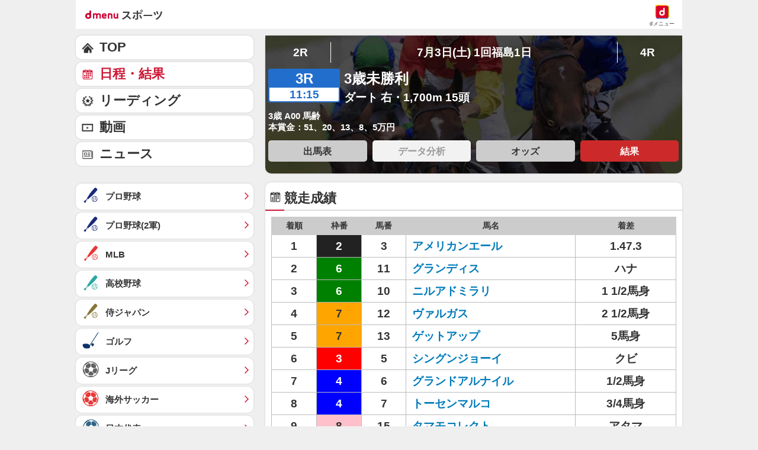

--- FILE ---
content_type: text/css
request_url: https://alxc.addlv.smt.docomo.ne.jp/ope/dt/d_sports.css
body_size: 180
content:
@charset "utf-8";

/* SP_オーバーレイ/スポーツ競技ページ/dmenuスポーツ_Allox */
div[data-allox-placement="e3122574Bjp1"]{
    max-height:100px;
}

/* SP_オーバーレイ/スポーツ/dmenuスポーツアプリ(webview)_Allox */
div[data-allox-placement="92babbccJdM1"]{
    max-height:60px;
}

--- FILE ---
content_type: text/javascript
request_url: https://rumcdn.geoedge.be/d51e7e94-2494-4676-9d85-9dc40e298f77/grumi.js
body_size: 121116
content:
var grumiInstance = window.grumiInstance || { q: []};
(function createInstance (window, document, options = {}) {
	!function r(i,o,a){function s(n,e){if(!o[n]){if(!i[n]){var t="function"==typeof require&&require;if(!e&&t)return t(n,!0);if(c)return c(n,!0);throw new Error("Cannot find module '"+n+"'")}e=o[n]={exports:{}};i[n][0].call(e.exports,function(e){var t=i[n][1][e];return s(t||e)},e,e.exports,r,i,o,a)}return o[n].exports}for(var c="function"==typeof require&&require,e=0;e<a.length;e++)s(a[e]);return s}({1:[function(e,t,n){var r=e("./config.js"),i=e("./utils.js");t.exports={didAmazonWin:function(e){var t=e.meta&&e.meta.adv,n=e.preWinningAmazonBid;return n&&(t=t,!i.isEmptyObj(r.amazonAdvIds)&&r.amazonAdvIds[t]||(t=e.tag,e=n.amzniid,t.includes("apstag.renderImp(")&&t.includes(e)))},setAmazonParametersToSession:function(e){var t=e.preWinningAmazonBid;e.pbAdId=void 0,e.hbCid=t.crid||"N/A",e.pbBidder=t.amznp,e.hbCpm=t.amznbid,e.hbVendor="A9",e.hbTag=!0}}},{"./config.js":5,"./utils.js":24}],2:[function(e,t,n){var f=e("./session"),r=e("./urlParser.js"),m=e("./utils.js"),i=e("./domUtils.js").isIframe,l=e("./htmlParser.js"),g=e("./blackList").match,h=e("./ajax.js").sendEvent,o=".amazon-adsystem.com",a="/dtb/admi",s="googleads.g.doubleclick.net",e="/pagead/",c=["/pagead/adfetch",e+"ads"],d=/<iframe[^>]*src=['"]https*:\/\/ads.\w+.criteo.com\/delivery\/r\/.+<\/iframe>/g,u={};var p={adsense:{type:"jsonp",callbackName:"a"+ +new Date,getJsUrl:function(e,t){return e.replace("output=html","output=json_html")+"&callback="+t},getHtml:function(e){e=e[m.keys(e)[0]];return e&&e._html_},shouldRender:function(e){var e=e[m.keys(e)[0]],t=e&&e._html_,n=e&&e._snippet_,e=e&&e._empty_;return n&&t||e&&t}},amazon:{type:"jsonp",callbackName:"apstag.renderImp",getJsUrl:function(e){return e.replace("/admi?","/admj?").replace("&ep=%7B%22ce%22%3A%221%22%7D","")},getHtml:function(e){return e.html},shouldRender:function(e){return e.html}},criteo:{type:"js",getJsHtml:function(e){var t,n=e.match(d);return n&&(t=(t=n[0].replace(/iframe/g,"script")).replace(/afr.php|display.aspx/g,"ajs.php")),e.replace(d,t)},shouldRender:function(e){return"loading"===e.readyState}}};function y(e){var t,n=e.url,e=e.html;return n&&((n=r.parse(n)).hostname===s&&-1<c.indexOf(n.pathname)&&(t="adsense"),-1<n.hostname.indexOf(o))&&-1<n.pathname.indexOf(a)&&(t="amazon"),(t=e&&e.match(d)?"criteo":t)||!1}function v(r,i,o,a){e=i,t=o;var e,t,n,s=function(){e.src=t,h({type:"adfetch-error",meta:JSON.stringify(f.meta)})},c=window,d=r.callbackName,u=function(e){var t,n=r.getHtml(e),e=(f.bustedUrl=o,f.bustedTag=n,r.shouldRender(e));t=n,(t=l.parse(t))&&t.querySelectorAll&&(t=m.map(t.querySelectorAll("[src], [href]"),function(e){return e.src||e.href}),m.find(t,function(e){return g(e).match}))&&h({type:"adfetch",meta:JSON.stringify(f.meta)}),!a(n)&&e?(t=n,"srcdoc"in(e=i)?e.srcdoc=t:((e=e.contentWindow.document).open(),e.write(t),e.close())):s()};for(d=d.split("."),n=0;n<d.length-1;n++)c[d[n]]={},c=c[d[n]];c[d[n]]=u;var u=r.getJsUrl(o,r.callbackName),p=document.createElement("script");p.src=u,p.onerror=s,p.onload=function(){h({type:"adfetch-loaded",meta:JSON.stringify(f.meta)})},document.scripts[0].parentNode.insertBefore(p,null)}t.exports={shouldBust:function(e){var t,n=e.iframe,r=e.url,e=e.html,r=(r&&n&&(t=i(n)&&!u[n.id]&&y({url:r}),u[n.id]=!0),y({html:e}));return t||r},bust:function(e){var t=e.iframe,n=e.url,r=e.html,i=e.doc,o=e.inspectHtml;return"jsonp"===(e=p[y(e)]).type?v(e,t,n,o):"js"===e.type?(t=i,n=r,i=(o=e).getJsHtml(n),f.bustedTag=n,!!o.shouldRender(t)&&(t.write(i),!0)):void 0},checkAndBustFriendlyAmazonFrame:function(e,t){(e=e.defaultView&&e.defaultView.frameElement&&e.defaultView.frameElement.id)&&e.startsWith("apstag")&&(f.bustedTag=t)}}},{"./ajax.js":3,"./blackList":4,"./domUtils.js":8,"./htmlParser.js":13,"./session":21,"./urlParser.js":23,"./utils.js":24}],3:[function(e,t,n){var i=e("./utils.js"),r=e("./config.js"),o=e("./session.js"),a=e("./domUtils.js"),s=e("./jsUtils.js"),c=e("./methodCombinators.js").before,d=e("./tagSelector.js").getTag,u=e("./constants.js"),e=e("./natives.js"),p=e.fetch,f=e.XMLHttpRequest,m=e.Request,l=e.TextEncoder,g=e.postMessage,h=[];function y(e){e()}function v(e){return e.key=o.key,e.imp=e.imp||o.imp,e.c_ver=r.c_ver,e.w_ver=o.wver,e.w_type=o.wtype,e.b_ver=r.b_ver,e.ver=r.ver,e.loc=location.href,e.ref=document.referrer,e.sp=o.sp||"dfp",e.cust_imp=o.cust_imp,e.cust1=o.meta.cust1,e.cust2=o.meta.cust2,e.cust3=o.meta.cust3,e.caid=o.meta.caid,e.scriptId=o.scriptId,e.crossOrigin=!a.isSameOriginWin(top),e.debug=o.debug,"dfp"===o.sp&&(e.qid=o.meta.qid),e.cdn=r.cdn||void 0,r.accountType!==u.NET&&(e.cid=o.meta&&o.meta.cr||123456,e.li=o.meta.li,e.ord=o.meta.ord,e.ygIds=o.meta.ygIds),e.at=r.accountType.charAt(0),o.hbTag&&(e.hbTag=!0,e.hbVendor=o.hbVendor,e.hbCid=o.hbCid,e.hbAdId=o.pbAdId,e.hbBidder=o.pbBidder,e.hbCpm=o.hbCpm,e.hbCurrency=o.hbCurrency),"boolean"==typeof o.meta.isAfc&&(e.isAfc=o.meta.isAfc,e.isAmp=o.meta.isAmp),o.meta.hasOwnProperty("isEBDA")&&"%"!==o.meta.isEBDA.charAt(0)&&(e.isEBDA=o.meta.isEBDA),o.pimp&&"%_pimp%"!==o.pimp&&(e.pimp=o.pimp),void 0!==o.pl&&(e.preloaded=o.pl),e.site=o.site||a.getTopHostname(),e.site&&-1<e.site.indexOf("safeframe.googlesyndication.com")&&(e.site="safeframe.googlesyndication.com"),e.isc=o.isc,o.adt&&(e.adt=o.adt),o.isCXM&&(e.isCXM=!0),e.ts=+new Date,e.bdTs=r.bdTs,e}function b(t,n){var r=[],e=i.keys(t);return void 0===n&&(n={},i.forEach(e,function(e){void 0!==t[e]&&void 0===n[e]&&r.push(e+"="+encodeURIComponent(t[e]))})),r.join("&")}function w(e){e=i.removeCaspr(e),e=o.dwrp?i.removeWrapperXMP(e):e;return e=4e5<e.length?e.slice(0,4e5):e}function j(t){return function(){var e=arguments[0];return e.html&&(e.html=w(e.html)),e.tag&&(e.tag=w(e.tag)),t.apply(this,arguments)}}e=c(function(e){var t;e.hasOwnProperty("byRate")&&!e.byRate||(t=a.getAllUrlsFromAllWindows(),e[o.isPAPI?"vast_content":"tag"]=d(),"sample"!==e.r&&t.push(e.r),e.urls=JSON.stringify(t),e.hc=o.hc,e.vastUrls=JSON.stringify(o.vastUrls),delete e.byRate)}),c=c(function(e){e.meta=JSON.stringify(o.meta),e.client_size=o.client_size});function E(e,t){var n=new f;n.open("POST",e),n.setRequestHeader("Content-type","application/x-www-form-urlencoded"),n.send(b(t))}function k(t,e){return o=e,new Promise(function(t,e){var n=(new l).encode(b(o)),r=new CompressionStream("gzip"),i=r.writable.getWriter();i.write(n),i.close(),new Response(r.readable).arrayBuffer().then(function(e){t(e)}).catch(e)}).then(function(e){e=new m(t,{method:"POST",body:e,mode:"no-cors",headers:{"Content-type":"application/x-www-form-urlencoded","Accept-Language":"gzip"}});p(e)});var o}function x(e,t){p&&window.CompressionStream?k(e,t).catch(function(){E(e,t)}):E(e,t)}function O(e,t){o.hasFrameApi&&!o.frameApi?g.call(o.targetWindow,{key:o.key,request:{url:e,data:t}},"*"):x(e,t)}o.frameApi&&o.targetWindow.addEventListener("message",function(e){var t=e.data;t.key===o.key&&t.request&&(x((t=t.request).url,t.data),e.stopImmediatePropagation())});var T={};function A(n){return function(t){h.push(function(){if(t=v(t),-1!==n.indexOf(r.reportEndpoint,n.length-r.reportEndpoint.length)){var e=n+b(t,{r:!0,html:!0,ts:!0});if(!0===T[e]&&!(t.rbu||t.is||3===t.rdType||t.et))return}T[e]=!0,O(n,t)})}}var _,S="http"===window.location.protocol.substr(0,4)?window.location.protocol:"https:";t.exports={sendInit:s.once(c(A(S+r.apiUrl+r.initEndpoint))),sendReport:e(j(A(S+r.apiUrl+r.reportEndpoint))),sendError:A(S+r.apiUrl+r.errEndpoint),sendDebug:A(S+r.apiUrl+r.dbgEndpoint),sendStats:A(S+r.apiUrl+(r.statsEndpoint||"stats")),sendEvent:(_=A(S+r.apiUrl+r.evEndpoint),function(e,t){var n=r.rates||{default:.004},t=t||n[e.type]||n.default;Math.random()<=t&&_(e)}),buildRbuReport:e(j(v)),sendRbuReport:O,processQueue:function(){i.forEach(h,y),h.push=y}}},{"./config.js":5,"./constants.js":6,"./domUtils.js":8,"./jsUtils.js":14,"./methodCombinators.js":16,"./natives.js":17,"./session.js":21,"./tagSelector.js":22,"./utils.js":24}],4:[function(e,t,n){var d=e("./utils.js"),r=e("./config.js"),u=e("./urlParser.js"),i=r.domains,o=r.clkDomains,e=r.bidders,a=r.patterns.wildcards;var s,p={match:!1};function f(e,t,n){return{match:!0,bdmn:e,ver:t,bcid:n}}function m(e){return e.split("").reverse().join("")}function l(n,e){var t,r;return-1<e.indexOf("*")?(t=e.split("*"),r=-1,d.every(t,function(e){var e=n.indexOf(e,r+1),t=r<e;return r=e,t})):-1<n.indexOf(e)}function g(e,t,n){return d.find(e,t)||d.find(e,n)}function h(e){return e&&"1"===e.charAt(0)}function c(c){return function(e){var n,r,i,e=u.parse(e),t=e&&e.hostname,o=e&&[e.pathname,e.search,e.hash].join("");if(t){t=[t].concat((e=(e=t).split("."),d.fluent(e).map(function(e,t,n){return n.shift(),n.join(".")}).val())),e=d.map(t,m),t=d.filter(e,function(e){return void 0!==c[e]});if(t&&t.length){if(e=d.find(t,function(e){return"string"==typeof c[e]}))return f(m(e),c[e]);var a=d.filter(t,function(e){return"object"==typeof c[e]}),s=d.map(a,function(e){return c[e]}),e=d.find(s,function(t,e){return r=g(d.keys(t),function(e){return l(o,e)&&h(t[e])},function(e){return l(o,e)}),n=m(a[e]),""===r&&(e=s[e],i=f(n,e[r])),r});if(e)return f(n,e[r],r);if(i)return i}}return p}}function y(e){e=e.substring(2).split("$");return d.map(e,function(e){return e.split(":")[0]})}t.exports={match:function(e,t){var n=c(i);return t&&"IFRAME"===t.toUpperCase()&&(t=c(o)(e)).match?(t.rdType=2,t):n(e)},matchHB:(s=c(e),function(e){var e=e.split(":"),t=e[0],e=e[1],e="https://"+m(t+".com")+"/"+e,e=s(e);return e.match&&(e.bdmn=t),e}),matchAgainst:c,matchPattern:function(t){var e=g(d.keys(a),function(e){return l(t,e)&&h(a[e])},function(e){return l(t,e)});return e?f("pattern",a[e],e):p},isBlocking:h,getTriggerTypes:y,removeTriggerType:function(e,t){var n,r=(i=y(e.ver)).includes(t),i=1<i.length;return r?i?(e.ver=(n=t,(r=e.ver).length<2||"0"!==r[0]&&"1"!==r[0]||"#"!==r[1]||(i=r.substring(0,2),1===(t=r.substring(2).split("$")).length)?r:0===(r=t.filter(function(e){var t=e.indexOf(":");return-1===t||e.substring(0,t)!==n})).length?i.slice(0,-1):i+r.join("$")),e):p:e}}},{"./config.js":5,"./urlParser.js":23,"./utils.js":24}],5:[function(e,t,n){t.exports={"ver":"0.1","b_ver":"v0.5.463","blocking":true,"rbu":0,"silentRbu":0,"signableHosts":[],"onRbu":0,"samplePercent":0,"debug":true,"accountType":"publisher","impSampleRate":0.002,"statRate":0.05,"apiUrl":"//gw.geoedge.be/api/","initEndpoint":"init","reportEndpoint":"report","statsEndpoint":"stats","errEndpoint":"error","dbgEndpoint":"debug","evEndpoint":"event","rdrBlock":true,"ipUrl":"//rumcdn.geoedge.be/grumi-ip.js","altTags":[],"hostFilter":[],"maxHtmlSize":0.4,"reporting":true,"advs":{},"creativeWhitelist":{},"heavyAd":false,"cdn":"cloudfront","domains":{"moc.sys-cb.1s-esahcod":"1#1:60350","latigid.ycavirplatot":"1#1:60350","ten.tnorfduolc.nvd7ufpretxe3d":"1#1:60350","ofni.htaprider.ue-og":"1#1:60350","moc.sys-cb.4-rolocibom":"1#1:60350","enilno.ssentif-ysae.2pl":"1#1:60350","ten.dferuza.10z.uacfrgphdd2gsf0b-rit":"1#1:60350","moc.pss-ccb.79s":"1#1:60350","ten.tnorfduolc.qn6qv9voiz5md":"1#1:60350","moc.sys-cb.2-ecapadareddib":"1#1:60350","moc.sys-cb.1-revawelddap":"1#1:60350","moc.02ahs":"1#1:60350","ten.tnorfduolc.pvbacr2lq22m3d":"1#1:60350","moc.sys-cb.1-weivsda":"1#1:60350","moc.sys-cb.2-ezitenomdiv":"1#1:60350","su.mroftalpda.ffrt":"1#1:60350","zyx.5xi":"1#1:60350","moc.2bezalbkcab.300f":"1#1:60350","ofni.sveten":"1#1:60350","ten.swodniw.eroc.bew.31z.6rorresoitcots13":"1#1:60350","ten.swodniw.eroc.bolb.52011370aaassssuuuu":"1#1:60350","moc.oafyekcohysatnaf":"1#1:60350","moc.krtr.sicmucricybabatnalta":"1#1:60350","dib.yalpynnus.krt":"1#1:60350","tif.artnym.rtm":"1#1:60350","moc.algnaberipsni":"1#1:60350","moc.yalpelgoogtols.www":"1#1:60350","orp.tu-seicnanif":"1#1:60350","orp.sititsyc-tesinu":"1#1:60350","moc.arikomat.opk":"1#1:60350","moc.tg-elimsyhtlaeh":"1#1:60350","piv.ebivobun.arhtxen":"1#1:60350","ten.noissucsidym.rehpotsa":"1#1:60350","ofni.noirem":"1#1:60350","moc.syliadswenasu":"1#1:60350","ppa.yfilten.ea98e2ca-85943192015202-taigalp-eralfduolc":"1#1:60350","ppa.yfilten.feffef41-84804192015202-taigalp-eralfduolc":"1#1:60350","moc.srosivda-htlaew-mutnemom":"1#1:60350","moc.tcennocemitruo":"1#1:60350","moc.nezd-efil":"1#1:60350","dlrow.apsidtumeg":"1#1:60350","ten.swodniw.eroc.bew.31z.4rorresoitcoht92":"1#1:60350","moc.ppaeerfytinifni.revolaer":"1#1:60350","oi.bew24.levartles":"1#1:60350","gro.draob-ym.revoced":"1#1:60350","ten.swodniw.eroc.bew.31z.5rorresoitcoht92":"1#1:60350","ppa.yfilten.c86c8eab-41727192015202-taigalp-eralfduolc":"1#1:60350","ten.hlatot.elleroz":"1#1:60350","ppa.yfilten.d8b6107d-01237192015202-taigalp-eralfduolc":"1#1:60350","moc.egderedartorp.23ua":"1#1:60350","moc.rennurdleihs.g3cile37ccbuho3kb14d":"1#1:60350","moc.yybbal.www":"1#1:60350","moc.fehcyrrah":"1#1:60350","tseuq.kuxllleg":"1#1:60350","ppa.yfilten.2a464804-50437003015202-taigalp-eralfduolc":"1#1:60350","ni.oc.orenxert.0eatre37ccbuh0voj14d":"1#1:60350","ten.swodniw.eroc.bew.4z.ipevisidhp":"1#1:60350","enilno.ziuqteg-yrt":"1#1:60350","dlrow.ohmumcecca":"1#1:60350","dlrow.salostrela":"1#1:60350","etisbew.arposdonna":"1#1:60350","etisbew.ezzamirrub":"1#1:60350","dlrow.attibeffub":"1#1:60350","etisbew.ciridagelyg":"1#1:60350","moc.keeewkcul.ks-222xalathpo":"1#1:60350","etisbew.tummitalap":"1#1:60350","krow.sueagnd-ailasor-forp":"1#1:60350","ten.swodniw.eroc.bew.12z.doygq6z3y1ad1e5bew":"1#1:60350","ppa.yfilten.a919011f-55552103015202-taigalp-eralfduolc":"1#1:60350","zyx.ecnalabeurt.www":"1#1:60350","enilno.eissuakcart.xjfut":"1#1:60350","evil.snoitcetorplortnoccp":"1#1:60350","moc.mpcetagevitceffe.13293972lp":"1#1:60350","etis.buhagoyerup":"1#1:60350","moc.etisregnitsoh.784682-ocanaug-neergthgil":"1#1:60350","enilno.awpyalp.www":"1#1:60350","moc.oloyswen":"1#1:60350","ppa.yfilten.6e748126-94646103015202-taigalp-eralfduolc":"1#1:60350","moc.susilaivaneerg":"1#1:60350","ten.tnorfduolc.ty34ghzivh473d":"1#1:60350","ppa.yfilten.16ff497a-95518103015202-taigalp-eralfduolc":"1#1:60350","ppa.yfilten.2b1eae1c-83818103015202-taigalp-eralfduolc":"1#1:60350","ppa.yfilten.1bbd778c-01338103015202-taigalp-eralfduolc":"1#1:60350","ppa.yfilten.a20979cd-02548103015202-taigalp-eralfduolc":"1#1:60350","ten.swodniw.eroc.bolb.52010340aaassssuuuu":"1#1:60350","moc.ppaeerfytinifni.gnipxe":"1#1:60350","gro.reggolbi.ominaz":"1#1:60350","moc.ppaeerfytinifni.ominaz":"1#1:60350","moc.enoz-htworgaidem":"1#1:60350","ten.noissucsidym.ymaerd":"1#1:60350","moc.rfvmlif.51":"1#1:60350","moc.ecnanifnabrubus":"1#1:60350","moc.arimonoz":"1#1:60350","moc.sruotoleak":"1#1:60350","moc.ygetarts-dnuf-dnecsa":"1#1:60350","moc.sonelok":"1#1:60350","moc.rennurdleihs.00n5hf37ccbuhoa2b24d":"1#1:60350","ppa.yfilten.e90a0f84-33454113015202-taigalp-eralfduolc":"1#1:60350","moc.etisregnitsoh.025691-doc-yargetalsthgil":"1#1:60350","moc.814zw.ksnj":"1#1:60350","moc.omzigeilatan":"1#1:60350","moc.silenrat":"1#1:60350","ten.tnorfduolc.a81mhozl30l41d":"1#1:60350","moc.sys-cb.5-ecapada":"1#1:60350","moc.sys-cb.2-ecapada":"1#1:60350","ten.tnorfduolc.f7u54a3ztgkm1d":"1#1:60350","moc.pss-ccb.39s":"1#1:60350","ten.tnorfduolc.illz66wdc8ynd":"1#1:60350","ten.tnorfduolc.owlcwf5xumlv1d":"1#1:60350","ten.tnorfduolc.mu0wbds7cu6f3d":"1#1:60350","ten.tnorfduolc.qzvglxnxr80p3d":"1#1:60350","ten.tnorfduolc.gqadvsrumdk61d":"1#1:60350","moc.gnohpmad.sj":"1#1:60350","ten.tnorfduolc.mmrp8wksiz8z2d":"1#1:60350","moc.sys-cb.5-rolocibom":"1#1:60350","moc.sys-cb.1-sralohcsda":"1#1:60350","moc.esnefedmetsysecived.gavitf37cb1706qtd24d":"1#1:60350","moc.etisregnitsoh.272605-raugaj-derkrad":"1#1:60350","moc.pldlelftihw.www":"1#1:60350","piv.gp-1t.www":"1#1:60350","moc.tennapsotpyrc.00602e37ccbuh0vao04d":"1#1:60350","ur.niwotog":"1#1:60350","ni.oc.orenoxird.gkue2e37ccbuhodpo04d":"1#1:60350","moc.krt419.792-96-bp":"1#1:60350","moc.enozkceddaer":"1#1:60350","ppa.yfilten.c206af8f-64608092015202-taigalp-eralfduolc":"1#1:60350","onu.cniv.1v4kinryt":"1#1:60350","ppa.yfilten.e0baa9c6-31649092015202-taigalp-eralfduolc":"1#1:60350","ni.oc.orenroxel.0mrd5e37ccbuh83fu04d":"1#1:60350","gro.enozpordragus.eruces":"1#1:60350","ppa.yfilten.e831ec-sorruhc-etuc--f7901beb0394acb0a12f1096":"1#1:60350","ppa.yfilten.c08dba20-24302192015202-taigalp-eralfduolc":"1#1:60350","ten.noitcurtsnocg":"1#1:60350","tseuq.mxlkuymoc":"1#1:60350","moc.nufyalptcennoc":"1#1:60350","moc.9l5p4o.hy":"1#1:60350","ppa.yfilten.233dd51f-30624192015202-taigalp-eralfduolc":"1#1:60350","moc.tennapsotpyrc.0a469e37ccbuh0lt214d":"1#1:60350","dlrow.obmyspacni":"1#1:60350","moc.buhnapsniahc.gue99e37ccbuhoa0314d":"1#1:60350","moc.linwolg":"1#1:60350","ten.swodniw.eroc.bew.31z.yradnoces-1ohce3033e01923033e":"1#1:60350","moc.vau-gmn":"1#1:60350","ten.swodniw.eroc.bew.31z.1soi01923033e3033e3033e":"1#1:60350","zyx.puceromenobr":"1#1:60350","gro.uoysekil.eitfel":"1#1:60350","moc.esnefedmetsysecived.0tbbfe37cb170m8c514d":"1#1:60350","gro.etisehcin.reamoced":"1#1:60350","ecaps.wenetad":"1#1:60350","moc.tseretni-dleiy":"1#1:60350","erots.pohsuopez":"1#1:60350","ni.oc.skrowegdirbatad.0c9gne37ccbuh0p4d14d":"1#1:60350","moc.tshtadpu":"1#1:60350","moc.secivresemohew":"1#1:60350","ni.oc.orenoxird.0inipe37ccbuhgngf14d":"1#1:60350","moc.enozrotcafwen":"1#1:60350","enilno.42tsissadem":"1#1:60350","tseuq.fljtugqhln":"1#1:60350","pohs.pogjvdponw":"1#1:60350","moc.tsacerof-tiforp-noisuf":"1#1:60350","wp.rotagivanswen.su":"1#1:60350","moc.lanoitanretninamrewop":"1#1:60350","ppa.yfilten.ca76b732-34232103015202-taigalp-eralfduolc":"1#1:60350","ppa.yfilten.bf47f3db-41332103015202-taigalp-eralfduolc":"1#1:60350","dlrow.rgnirelena":"1#1:60350","dlrow.rtnirewsob":"1#1:60350","etisbew.aloocrtnoc":"1#1:60350","dlrow.lftuobosid":"1#1:60350","dlrow.afuldekud":"1#1:60350","etisbew.errocpilif":"1#1:60350","etisbew.lerriparf":"1#1:60350","etisbew.ehsnuocopi":"1#1:60350","etisbew.ocnirartni":"1#1:60350","etisbew.esbusortni":"1#1:60350","etisbew.lommaninem":"1#1:60350","pohs.sodro-sodul-allo":"1#1:60350","moc.sdnalecivres.lp":"1#1:60350","etisbew.lepmiatses":"1#1:60350","etisbew.notninamir":"1#1:60350","swen.amronatlas":"1#1:60350","ur.nitsupaket":"1#1:60350","dlrow.giewbmart":"1#1:60350","enilno.troperssenllew":"1#1:60350","moc.gnilbkaerb.www":"1#1:60350","moc.secapsnaecolatigid.3ofs.8-dgbtx":"1#1:60350","gro.kcahefildoog":"1#1:60350","ni.oc.skrowegdirbatad.gb240f37ccbuhgubo14d":"1#1:60350","moc.suxensdnertefiltrams":"1#1:60350","oi.bew24.levarti":"1#1:60350","ppa.yfilten.ebb25efb-05218103015202-taigalp-eralfduolc":"1#1:60350","yadot.trofmocyliad":"1#1:60350","ppa.yfilten.fa7854b2-60618103015202-taigalp-eralfduolc":"1#1:60350","ppa.yfilten.34111111-61238103015202-taigalp-eralfduolc":"1#1:60350","ppa.yfilten.f849a3b2-00338103015202-taigalp-eralfduolc":"1#1:60350","ppa.yfilten.dc6dbeed-10838103015202-taigalp-eralfduolc":"1#1:60350","ppa.yfilten.45cf1b24-02248103015202-taigalp-eralfduolc":"1#1:60350","ppa.yfilten.222ecc37-43648103015202-taigalp-eralfduolc":"1#1:60350","gro.egap-tsaf.levarti":"1#1:60350","gro.egap-tsaf.ognip":"1#1:60350","moc.salbipkorp":"1#1:60350","gro.reggolbi.gnidem":"1#1:60350","moc.redislipseksnad":"1#1:60350","moc.xovliven":"1#1:60350","moc.buhnapsniahc.0rb69f37ccbuh8kpv14d":"1#1:60350","ni.oc.orenxert.0sl9cf37ccbuh08f224d":"1#1:60350","moc.uhshsup":"1#1:60350","latigid.htapeciov":"1#1:60350","moc.stlusnoctiforp":"1#1:60350","moc.skeewswenasu":"1#1:60350","ppa.yfilten.4ae438b4-95811113015202-taigalp-eralfduolc":"1#1:60350","zyx.tfilnrae":"1#1:60350","ppa.yfilten.6d7179a2-44014113015202-taigalp-eralfduolc":"1#1:60350","oi.bew24.otapaz":"1#1:60350","moc.daol-lmth.3":"1#1:60350","ten.tnorfduolc.2dpolvz3ogmad":"1#1:60350","ofni.htaprider.rtluv-og":"1#1:60350","pot.xelfdib.zaktn":"1#1:60350","oi.citamdib.502sda":"1#1:60350","ten.tnorfduolc.8715vaulz6ga3d":"1#1:60350","ten.tnorfduolc.achylw8nalr71d":"1#1:60350","moc.labolgevresda":"1#1:60350","moc.as.krapsykcul":"1#1:60350","moc.evirdffa.klc":"1#1:60350","knil.ppa.t2xk":"1#1:60350","ofni.wollohrairb.ue-ser-id":"1#1:60350","ten.tnorfduolc.apga9ymrwh6p3d":"1#1:60350","pot.xelfdib.solkta":"1#1:60350","knil.elbatkcart.klc":"1#1:60350","ten.tnorfduolc.vnzihmnrn0ud1d":"1#1:60350","ten.tnorfduolc.lo3flvzf8cye3d":"1#1:60350","ofni.htaprider.6su-og":"1#1:60350","ten.tnorfduolc.g4pvzepdaeq1d":"1#1:60350","moc.tnetnoc-xepa":"1#1:60350","moc.pss-ccb.701s":"1#1:60350","oi.citamdib.521sda":"1#1:60350","moc.ridergnorts":"1#1:60350","moc.wxpfg.ndc":"1#1:60350","ten.tnorfduolc.1079j5uzwepr3d":"1#1:60350","ten.tnorfduolc.6agggr2ubzfud":"1#1:60350","moc.ssapetagtcerid.0bd4kf37ccbuhgond24d":"1#1:60350","moc.etisregnitsoh.766189-noreh-yergthgil":"1#1:60350","erots.doofteptsebyub":"1#1:60350","moc.eworailema":"1#1:60350","pohs.duolcbewdeppilf":"1#1:60350","erots.pohspotmit":"1#1:60350","enilno.ppaorp-orb.gs":"1#1:60350","zyx.eyeeulav":"1#1:60350","dlrow.udivoocsom":"1#1:60350","hcet.eracniks.enizagam":"1#1:60350","moc.swendnertavon.www":"1#1:60350","moc.tg-evomevitca":"1#1:60350","moc.syenruojairotciv":"1#1:60350","ppa.yfilten.f621c1d1-53602192015202-taigalp-eralfduolc":"1#1:60350","moc.suoregitsyc":"1#1:60350","ppa.yfilten.da45c1ea-73022192015202-taigalp-eralfduolc":"1#1:60350","moc.fej-rog":"1#1:60350","ten.hlatot.revoced":"1#1:60350","uci.revlis-hsac":"1#1:60350","moc.tennapsotpyrc.019s7e37ccbuh8ao114d":"1#1:60350","ppa.yfilten.8efc07ed-64504192015202-taigalp-eralfduolc":"1#1:60350","ppa.yfilten.0bb386aa-81314192015202-taigalp-eralfduolc":"1#1:60350","ppa.yfilten.75286e42-41724192015202-taigalp-eralfduolc":"1#1:60350","moc.ssenllewthgisniefil":"1#1:60350","ni.oc.skrowegdirbniahc.0gs29e37ccbuhg3r214d":"1#1:60350","dlrow.oetsoaerri":"1#1:60350","dlrow.ehcifietul":"1#1:60350","etis.buhtsentep":"1#1:60350","orp.9uotyheq":"1#1:60350","uci.revlissdnuf":"1#1:60350","ten.swodniw.eroc.bew.31z.wm9b9vsu9201gninrawsuriv":"1#1:60350","moc.321a-ws":"1#1:60350","ppa.yfilten.2af953be-02617192015202-taigalp-eralfduolc":"1#1:60350","ppa.yfilten.4a3191c2-83527192015202-taigalp-eralfduolc":"1#1:60350","ni.oc.skrowegdirbotpyrc.g7side37ccbuhgos514d":"1#1:60350","pohs.snaidraugbewdetavitluc":"1#1:60350","ofni.tsynoitazitirenurg":"1#1:60350","moc.dovibib":"1#1:60350","zyx.iehnag.www":"1#1:60350","ni.oc.orenroxel.ggmpme37ccbuhgehc14d":"1#1:60350","moc.tennapsotpyrc.gfv5ne37ccbuhobrc14d":"1#1:60350","moc.nurstit":"1#1:60350","tal.tsevni-sunob.ted":"1#1:60350","moc.thshsup":"1#1:60350","moc.zx89e.zt":"1#1:60350","golb.dlrowmoce":"1#1:60350","moc.erutcetih":"1#1:60350","moc.hsifnuslanrutcon":"1#1:60350","gro.uoysekil.gnirotua":"1#1:60350","moc.rue-elasenilno.www":"1#1:60350","ten.swodniw.eroc.bew.53z.yradnoces-4600kkkkkkkuuuuuuu520122":"1#1:60350","ten.swodniw.eroc.bew.31z.1ohce3033e01323033e":"1#1:60350","ten.swodniw.eroc.bolb.eracpkehelppa":"1#1:60350","moc.tendleihsecived":"1#1:60350","dlrow.esrohytcid":"1#1:60350","moc.eerhthcraeselpmasym.dnif":"1#1:60350","etisbew.etnupagrag":"1#1:60350","dlrow.cabushtwon":"1#1:60350","ofni.elavyssom":"1#1:60350","dlrow.errapmsalp":"1#1:60350","dlrow.hdnobgirep":"1#1:60350","dlrow.pkrownocir":"1#1:60350","moc.dihcrowodahs":"1#1:60350","zyx.emag-leehw":"1#1:60350","ppa.yfilten.1fb2d9c4-40052103015202-taigalp-eralfduolc":"1#1:60350","ppa.yfilten.fdd39673-72152103015202-taigalp-eralfduolc":"1#1:60350","esuoh.xobemoh":"1#1:60350","etis.epocs-ordez":"1#1:60350","moc.ppaeerfytinifni.gnitsoroh":"1#1:60350","moc.ppaeerfytinifni.gnidem":"1#1:60350","ppa.yfilten.762bd76f-14133103015202-taigalp-eralfduolc":"1#1:60350","ten.swodniw.eroc.bew.1z.122356467acifitonsoi":"1#1:60350","moc.lanruojhtlaehytilativ":"1#1:60350","ten.swodniw.eroc.bew.31z.1ohce3033e01033033e":"1#1:60350","zib.gp-1t.www":"1#1:60350","moc.uzuwgnot":"1#1:60350","ten.swodniw.eroc.bolb.520103410aaassssuuuu":"1#1:60350","ppa.yfilten.ea33c6c2-33028103015202-taigalp-eralfduolc":"1#1:60350","ppa.yfilten.9e823e42-34138103015202-taigalp-eralfduolc":"1#1:60350","ppa.yfilten.8d1d706e-72438103015202-taigalp-eralfduolc":"1#1:60350","ten.swodniw.eroc.bolb.52010321aaassssuuuu":"1#1:60350","moc.enoz-htworgaidem.apl":"1#1:60350","ur.zokirav":"1#1:60350","moc.snalpesiwerac":"1#1:60350","moc.topedtegdagsuineg":"1#1:60350","moc.egrofatadedylc":"1#1:60350","pohs.simay.auroolf":"1#1:60350","moc.rfvmlif.6":"1#1:60350","moc.rfvmlif.63":"1#1:60350","uoyc.03swenrebotco":"1#1:60350","moc.mroyekcohysatnaf":"1#1:60350","moc.sdamonaroil":"1#1:60350","moc.tenotpyrcnaps.g5joef37ccbuh8uq624d":"1#1:60350","pot.qiirtsudni":"1#1:60350","pohs.seimmugrewop":"1#1:60350","moc.sweiverarrev.apl":"1#1:60350","ten.semocnietanretla":"1#1:60350","moc.etisregnitsoh.060097-tsucol-eulbrewolfnroc":"1#1:60350","moc.slessevaila":"1#1:60350","ten.swodniw.eroc.bew.1z.iburoyed":"1#1:60350","moc.tellapomorpama.www":"1#1:60350","moc.xmznel.2s":"1#1:60350","moc.btrosdaeuh.4v-tsaesu-btr":"1#1:60350","moc.sys-cb.2-weivsda":"1#1:60350","ten.tnorfduolc.lzms9s93lkio1d":"1#1:60350","moc.sesulplexip.ue-btr":"1#1:60350","moc.emmpc.4v-tsaesu-btr":"1#1:60350","ten.tnorfduolc.enu9lf2jvz1r2d":"1#1:60350","moc.pss-ccb.601s":"1#1:60350","ten.tnorfduolc.2q03r8qrt0vs1d":"1#1:60350","moc.ofni-ytinifni.4v-ue-btr":"1#1:60350","moc.pss-ccb.011s":"1#1:60350","moc.sys-cb.1-rolocibom":"1#1:60350","moc.sys-cb.1-sdatfark":"1#1:60350","moc.sys-cb.2-aidemlatigidytiliga":"1#1:60350","moc.3ta3rg-os":"1#1:60350","moc.htamelbolg.4v-tsaesu-btr":"1#1:60350","moc.aisenodninemlativ":"1#1:60350","ten.swodniw.eroc.bew.31z.4rorresoitcots13":"1#1:60350","ten.swodniw.eroc.bew.31z.9th29djwpta66cdbew":"1#1:60350","moc.noiserpdulas":"1#1:60350","moc.sseleriwtiyalp":"1#1:60350","moc.krowtenaidemgolb":"1#1:60350","moc.42troperlleutkaed":"1#1:60350","moc.snafodnap.www":"1#1:60350","orp.rpsirblani":"1#1:60350","ofni.wollohrairb.ue-rid-cpop":"1#1:60350","moc.tenotpyrcnaps.g6qa5e37ccbuh8c8u04d":"1#1:60350","ed.negarfmu-agem.reffo-1wen005-tsop":"1#1:60350","ppa.yfilten.3909be00-31102192015202-taigalp-eralfduolc":"1#1:60350","ppa.yfilten.778dbd25-53402192015202-taigalp-eralfduolc":"1#1:60350","pot.52uv":"1#1:60350","zyx.aznetrop":"1#1:60350","ppa.yfilten.802e82ca-11404192015202-taigalp-eralfduolc":"1#1:60350","moc.tsezlleb":"1#1:60350","moc.skrapsmils":"1#1:60350","evil.seruceskrowcp":"1#1:60350","dlrow.necemorcni":"1#1:60350","dlrow.awyajnital":"1#1:60350","dlrow.seriforter":"1#1:60350","dlrow.goridippes":"1#1:60350","dlrow.irelcemart":"1#1:60350","moc.ppaeerfytinifni.levartles":"1#1:60350","moc.bulcnedragsllihnotrab":"1#1:60350","ten.swodniw.eroc.bew.31z.yradnoces-1101923033e3033e3033e":"1#1:60350","moc.etisregnitsoh.276989-libreg-kcirberif":"1#1:60350","zyx.esrup-hsac":"1#1:60350","ppa.yfilten.713c4cc0-92427192015202-taigalp-eralfduolc":"1#1:60350","ppa.yfilten.fd045cfb-61227192015202-taigalp-eralfduolc":"1#1:60350","oi.bew24.revoced":"1#1:60350","pohs.tcelfavon":"1#1:60350","moc.iasaedignidart.2rf":"1#1:60350","moc.skrowtenutca":"1#1:60350","moc.sdaparze":"1#1:60350","moc.egderedartorp.62ua":"1#1:60350","moc.egderedartorp.11ua":"1#1:60350","moc.esnefedmetsysecived.g73kne37cb17062fa14d":"1#1:60350","ni.oc.etagkcehc.g240le37ccbuhok6b14d":"1#1:60350","moc.atrebla-epihsrats":"1#1:60350","moc.egderedartorp.03ua":"1#1:60350","moc.egderedartorp.13ua":"1#1:60350","ni.oc.orenoxird.gvsfle37ccbuh8eib14d":"1#1:60350","moc.ymbyj":"1#1:60350","moc.knilegdirbnoisuf.0a4lme37ccbuh89ec14d":"1#1:60350","moc.knilegdirbnoisuf.gg7lme37ccbuhgbec14d":"1#1:60350","ni.oc.orenroxel.g1kpme37ccbuhgchc14d":"1#1:60350","tseuq.wguhiwqh":"1#1:60350","orp.2aemecen":"1#1:60350","etis.ativerutan":"1#1:60350","moc.enoizazzilairtsudnier":"1#1:60350","orp.1yuhabav":"1#1:60350","moc.tnaignitekram":"1#1:60350","moc.rif9":"1#1:60350","moc.ofnisknirllak":"1#1:60350","ten.swodniw.eroc.bew.63z.aaovauhpee":"1#1:60350","swen.tilosddala":"1#1:60350","etisbew.nodeparrab":"1#1:60350","etisbew.alrapiacoc":"1#1:60350","dlrow.cubisssolf":"1#1:60350","etisbew.racniitarg":"1#1:60350","dlrow.acnonurrag":"1#1:60350","etisbew.ocsidnucal":"1#1:60350","latigid.numocersim":"1#1:60350","dlrow.lsorcacram":"1#1:60350","dlrow.irffatinro":"1#1:60350","dlrow.ecorcprevo":"1#1:60350","dlrow.vilobamlep":"1#1:60350","etisbew.ihccordier":"1#1:60350","dlrow.oizartniuq":"1#1:60350","latigid.neppaoomis":"1#1:60350","dlrow.erracccips":"1#1:60350","zyx.sdoog-stb.frp-la-spac-u":"1#1:60350","pot.golbyotset":"1#1:60350","pot.enigneonansda.ay":"1#1:60350","moc.ti.idfnc":"1#1:60350","ppa.yfilten.054539d6-72252103015202-taigalp-eralfduolc":"1#1:60350","zyx.segawsdnuf":"1#1:60350","moc.ylfyrreb":"1#1:60350","moc.revolcneve7":"1#1:60350","ten.hlatot.gnidem":"1#1:60350","moc.etisregnitsoh.398214-kcud-nisaccom":"1#1:60350","ur.kinilk-aviv":"1#1:60350","moc.erumulp":"1#1:60350","ppa.yfilten.67cdf1aa-51918103015202-taigalp-eralfduolc":"1#1:60350","ppa.yfilten.360e15b6-70928103015202-taigalp-eralfduolc":"1#1:60350","ppa.yfilten.bfb3ac1b-84138103015202-taigalp-eralfduolc":"1#1:60350","ppa.yfilten.871a9dbd-32238103015202-taigalp-eralfduolc":"1#1:60350","ten.noissucsidym.levarti":"1#1:60350","pohs.wolfbewdrace":"1#1:60350","moc.golbotsevol.ognip":"1#1:60350","moc.rfvmlif.9":"1#1:60350","moc.rfvmlif":"1#1:60350","moc.eskilc.og":"1#1:60350","moc.02hmsab":"1#1:60350","moc.tafyhtlaeheht.3www":"1#1:60350","moc.xstellapnruterama.www":"1#1:60350","ppa.yfilten.74b0c4a5-54904113015202-taigalp-eralfduolc":"1#1:60350","etis.pobsunob":"1#1:60350","moc.setuordlanor":"1#1:60350","ur.ahsifa-margelet.loporvats":"1#1:60350","moc.gnidemdevlohp":"1#1:60350","moc.daol-lmth.1":"1#1:60350","oi.scirtemgnorts.tsewsu-btr":"1#1:60350","moc.sys-cb.2-skrowitfark":"1#1:60350","ten.tnorfduolc.dxln484biq8b3d":"1#1:60350","moc.2nuhc":"1#1:60350","moc.ur.draugnajort":"1#1:60350","moc.pss-ccb.901s":"1#1:60350","moc.as.duolcezirp":"1#1:60350","ten.tnorfduolc.p8y7rrrbocdx1d":"1#1:60350","moc.sys-cb.1-noisufsbup":"1#1:60350","moc.sys-cb.2-ezitenomevitan":"1#1:60350","moc.321eunevahcnif":"1#1:60350","moc.redaol-tnetnoc.7":"1#1:60350","moc.az.ezirprats":"1#1:60350","moc.sys-cb.1-ecapada":"1#1:60350","moc.sys-cb.3-rolocibom":"1#1:60350","ofni.noisufkcul":"1#1:60350","moc.daeha-tseb":"1#1:60350","ppa.naecolatigidno.hosl8-ppa-laes-yegwehohpi":"1#1:60350","moc.ueydolem":"1#1:60350","moc.esnefedmetsysecived.0v374837cb1706fli24d":"1#1:60350","moc.gnikrapyawnur":"1#1:60350","moc.knilegdirbrepyh.0kv0ud37ccbuho19l04d":"1#1:60350","moc.tsebwontidaaer.stessa-pl":"1#1:60350","moc.esnefedmetsysecived.03psvd37cb170ughp04d":"1#1:60350","uoyc.gtmpivskcul.www":"1#1:60350","moc.nylotim":"1#1:60350","cc.90hkcul488h.www":"1#1:60350","ten.orpstnemelppus":"1#1:60350","moc.assenifym":"1#1:60350","moc.42cirema.11v":"1#1:60350","ed.eertnedlog.ps":"1#1:60350","ppa.yfilten.6f9ed272-20812192015202-taigalp-eralfduolc":"1#1:60350","ten.buh-htworg-tekram.5f":"1#1:60350","orp.latigideslupatad":"1#1:60350","latigid.rohtlaew":"1#1:60350","ten.noissucsidym.ecalpotua":"1#1:60350","ppa.yfilten.f1943c66-41743192015202-taigalp-eralfduolc":"1#1:60350","ppa.yfilten.e68c1f47-21014192015202-taigalp-eralfduolc":"1#1:60350","ppa.yfilten.a50d463c-45414192015202-taigalp-eralfduolc":"1#1:60350","ppa.yfilten.3a863827-95624192015202-taigalp-eralfduolc":"1#1:60350","ppa.yfilten.2e1f3792-95534192015202-taigalp-eralfduolc":"1#1:60350","ni.oc.skrowegdirbniahc.gbfr8e37ccbuhg8l214d":"1#1:60350","moc.wonmutnemomtif":"1#1:60350","moc.secapsnaecolatigid.3ofs.5-muqxo":"1#1:60350","dlrow.aerhsiino":"1#1:60350","ni.oc.orenxert.g2g99e37ccbuhob0314d":"1#1:60350","ten.etis-taerg.levartles":"1#1:60350","erots.pohscovcz":"1#1:60350","moc.tennapsotpyrc.glij9e37ccbuh0r7314d":"1#1:60350","ppa.yfilten.1bcaec5c-03617192015202-taigalp-eralfduolc":"1#1:60350","ten.etis-taerg.dnepxe":"1#1:60350","zyx.ecnahcenour":"1#1:60350","ofni.wollohrairb.ue-rid-cpp":"1#1:60350","moc.zrotcaftib":"1#1:60350","moc.esnefedmetsysecived.0t1kne37cb170m0fa14d":"1#1:60350","moc.tenotpyrcnaps.0ch9ke37ccbuhotma14d":"1#1:60350","moc.lanruojdmcitsiloh":"1#1:60350","moc.gninacsytiruces":"1#1:60350","ni.oc.skrowegdirbniahc.g9jdoe37ccbuhov0e14d":"1#1:60350","moc.kcisssolf":"1#1:60350","ten.swodniw.eroc.bew.34z.sogalilai":"1#1:60350","moc.enipucroplatsyrc":"1#1:60350","moc.egrusyadyreveym.92":"1#1:60350","moc.sdooognteg.02":"1#1:60350","dlrow.iluokaicca":"1#1:60350","etisbew.qcairvired":"1#1:60350","dlrow.porpsmisac":"1#1:60350","dlrow.bbairobale":"1#1:60350","etisbew.itsujgrale":"1#1:60350","dlrow.vaccaolluf":"1#1:60350","zib.dotuatigel":"1#1:60350","etisbew.vacnietrop":"1#1:60350","yb.kcalb-tibed-knabt":"1#1:60350","kni.noitaerctxenhsup.niart":"1#1:60350","dlrow.pmartlfinu":"1#1:60350","ten.swodniw.eroc.bew.12z.51ivap5d1d9qvb8bew":"1#1:60350","moc.latrop-swensu":"1#1:60350","ten.swodniw.eroc.bew.12z.4p6bpe2sru72ezjbew":"1#1:60350","krow.rutansnart":"1#1:60350","ppa.yfilten.1896b6f6-40152103015202-taigalp-eralfduolc":"1#1:60350","moc.sejatnorb":"1#1:60350","moc.laitnetopesir":"1#1:60350","zzub.arodnel":"1#1:60350","moc.enoztopsbuhsweiver.apl":"1#1:60350","moc.enoztopsbuhsweiver":"1#1:60350","ppa.yfilten.4f4c0ffe-34304103015202-taigalp-eralfduolc":"1#1:60350","moc.huoneswap.apl":"1#1:60350","moc.nevahecivedtrams":"1#1:60350","moc.srentrap-ksir-egatireh":"1#1:60350","moc.enozxigol-golb.apl":"1#1:60350","pot.yawdaol":"1#1:60350","moc.zratstib14":"1#1:60350","enilno.sureslup.i6t":"1#1:60350","moc.enozmlaercet.apl":"1#1:60350","ten.swodniw.eroc.bew.31z.7rorresoitcoht03":"1#1:60350","moc.ssenllewrofskcirt":"1#1:60350","ppa.yfilten.64ea7b7e-62346103015202-taigalp-eralfduolc":"1#1:60350","moc.etisregnitsoh.444653-xof-anneis":"1#1:60350","moc.ylidahsscioreh":"1#1:60350","ppa.yfilten.c110c253-30818103015202-taigalp-eralfduolc":"1#1:60350","ppa.yfilten.a3386212-13138103015202-taigalp-eralfduolc":"1#1:60350","gro.etisehcin.gnirotua":"1#1:60350","moc.tsebwontiddaer.apl":"1#1:60350","moc.draugefilaporue":"1#1:60350","ur.vrezerecruos":"1#1:60350","moc.lozsbh":"1#1:60350","ni.oc.orenoxird.gdk7cf37ccbuhogc224d":"1#1:60350","ni.oc.skrowegdirbatad.gdducf37ccbuhgdb324d":"1#1:60350","moc.vizjwft.ua":"1#1:60350","moc.iasaedignidart.11ti":"1#1:60350","moc.buhnapsniahc.0ulpif37ccbuhg1jc24d":"1#1:60350","ppa.yfilten.cd33b3f8-12154113015202-taigalp-eralfduolc":"1#1:60350","ppa.yfilten.c718f58c-85054113015202-taigalp-eralfduolc":"1#1:60350","moc.eractraehnailati":"1#1:60350","moc.trepxeytuaebxul":"1#1:60350","ten.tnorfduolc.nkq0pchq7umcd":"1#1:60350","ten.tnorfduolc.21aj91nghsg03d":"1#1:60350","moc.lets-birc":"1#1:60350","ten.tnorfduolc.a97jyvzyv1e32d":"1#1:60350","kcilc.npvetavirp":"1#1:60350","moc.a1sm.ndc":"1#1:60350","kcilc.kcrtog":"1#1:60350","ten.tnorfduolc.0kioxbynvfhh2d":"1#1:60350","ten.tnorfduolc.qlbyj4td0diw2d":"1#1:60350","erots.dleihsdraug":"1#1:60350","moc.sys-cb.1-sdamutpo":"1#1:60350","moc.sys-cb.1-sdatrevnuk":"1#1:60350","ten.tnorfduolc.gcrssp834tlj2d":"1#1:60350","moc.senotsciffart.pop":"1#1:60350","moc.300ygolonhcet-gnivres.krt":"1#1:60350","moc.xdanoev.10-xda":"1#1:60350","moc.dagnikraps":"1#1:60350","ofni.htaprider.8su-og":"1#1:60350","ten.tnorfduolc.n1vo1ppu3qbe3d":"1#1:60350","ten.tnorfduolc.nravmbggiuprd":"1#1:60350","ofni.htaprider.5su-og":"1#1:60350","ten.tnorfduolc.c6tmau93higy1d":"1#1:60350","moc.pss-ccb.311s":"1#1:60350","enilno.kcartgma.kcart":"1#1:60350","ten.tnorfduolc.r5102hcwq5sc2d":"1#1:60350","moc.pss-ccb.101s":"1#1:60350","moc.tfoslarog":"1#1:60350","ppa.yfilten.9f95f6-tsrubnus-elbailer--47cd545ac1210a92702d4096":"1#1:60350","moc.etisregnitsoh.960796-ocanaug-teloivkrad":"1#1:60350","moc.etisregnitsoh.463515-aneyh-dihcrokrad":"1#1:60350","moc.tennapsotpyrc.052fof37ccbuho05h24d":"1#1:60350","ni.oc.orenroxel.0cdksd37ccbuh0e8k04d":"1#1:60350","ni.oc.orenoxird.gfuntd37ccbuh8h2l04d":"1#1:60350","moc.xscimanydofni":"1#1:60350","ni.oc.skrowegdirbotpyrc.0k4cvd37ccbuhg16m04d":"1#1:60350","moc.eralfedahs":"1#1:60350","moc.tennapsotpyrc.getk2e37ccbuh8p0p04d":"1#1:60350","ten.sndd.72sgolb-tep":"1#1:60350","efil.htlaewssapmoc":"1#1:60350","kcilc.llessrv":"1#1:60350","ppa.yfilten.6d5f7bd6-83549092015202-taigalp-eralfduolc":"1#1:60350","hc.enebidua":"1#1:60350","moc.ofni-et-atsorp":"1#1:60350","ecaps.yhtlaehruoy":"1#1:60350","moc.secivrescgasu":"1#1:60350","kcilc.wolftra":"1#1:60350","moc.tsooberoctif":"1#1:60350","moc.yeslupedoc":"1#1:60350","ed.42ekehtopa-ednuseg.www":"1#1:60350","moc.swensdnertahpla":"1#1:60350","ppa.yfilten.71970c9f-61212192015202-taigalp-eralfduolc":"1#1:60350","moc.ecruoslativog":"1#1:60350","ppa.yfilten.ab8e5448-03423192015202-taigalp-eralfduolc":"1#1:60350","kcilc.hcnualrp":"1#1:60350","ppa.yfilten.b8e75bc6-62404192015202-taigalp-eralfduolc":"1#1:60350","ppa.yfilten.1c707318-11714192015202-taigalp-eralfduolc":"1#1:60350","ten.swodniw.eroc.bew.31z.44h72csu9201gninrawsuriv":"1#1:60350","ten.buh-htworg-tekram.yp":"1#1:60350","moc.htlaehnevom":"1#1:60350","moc.anoagmasor":"1#1:60350","moc.etisregnitsoh.758594-koor-redneval":"1#1:60350","ten.swodniw.eroc.bew.31z.yradnoces-0101923033e3033e3033e":"1#1:60350","enilno.vogau":"1#1:60350","moc.etisregnitsoh.286647-welruc-der":"1#1:60350","moc.yliadfospit":"1#1:60350","ppa.yfilten.456d0c27-90717192015202-taigalp-eralfduolc":"1#1:60350","ni.oc.orenoxird.g9o1ce37ccbuhoos414d":"1#1:60350","sbs.sorbsnopuoc":"1#1:60350","moc.bal-avoni":"1#1:60350","moc.ppaeerfytinifni.reamtsa":"1#1:60350","kcilc.esiwnrae":"1#1:60350","moc.egderedartorp.53ua":"1#1:60350","moc.egderedartorp.73ua":"1#1:60350","moc.wpsxdg":"1#1:60350","moc.oniscihab":"1#1:60350","moc.sitfigdnert":"1#1:60350","moc.buherotsartlu":"1#1:60350","moc.eroctifog":"1#1:60350","moc.nitolsgnikcart1":"1#1:60350","moc.elytsyelsew":"1#1:60350","moc.dnobagavave":"1#1:60350","tseuq.trlphxwvn":"1#1:60350","moc.nevorpssoltaf":"1#1:60350","ten.noissucsidym.gnitsoroh":"1#1:60350","moc.x78gb":"1#1:60350","pohs.ytilativrewop":"1#1:60350","dlrow.atpehateca":"1#1:60350","dlrow.lopilpitla":"1#1:60350","dlrow.tsircahra":"1#1:60350","pohs.uuyrafrraffo.ygiib":"1#1:60350","ved.segap.r2ziuqva":"1#1:60350","etisbew.titneirouf":"1#1:60350","dlrow.cteksartni":"1#1:60350","ofni.sloot-enilno":"1#1:60350","etisbew.urbmigauqs":"1#1:60350","etisbew.tatovrogiv":"1#1:60350","moc.sdadigkorpsuip":"1#1:60350","moc.sedocximngised.apl":"1#1:60350","ten.swodniw.eroc.bew.31z.5rorresoitcoht03":"1#1:60350","moc.uzg-ragus":"1#1:60350","gro.reggolbi.gnipxe":"1#1:60350","ni.oc.skrowegdirbatad.0r6u0f37ccbuhgr0p14d":"1#1:60350","ten.swodniw.eroc.bolb.52010390aaassssuuuu":"1#1:60350","ten.swodniw.eroc.bolb.52010380aaassssuuuu":"1#1:60350","ppa.yfilten.580f3a57-70618103015202-taigalp-eralfduolc":"1#1:60350","ppa.yfilten.6c0439f9-81238103015202-taigalp-eralfduolc":"1#1:60350","ppa.yfilten.203533c4-80048103015202-taigalp-eralfduolc":"1#1:60350","ppa.yfilten.a2b0e9b6-82738103015202-taigalp-eralfduolc":"1#1:60350","moc.tenniahctxen.0v6d6f37ccbuh8o9t14d":"1#1:60350","ni.oc.orenovnec.0llr7f37ccbuh0siu14d":"1#1:60350","moc.rfvmlif.02":"1#1:60350","moc.rfvmlif.23":"1#1:60350","moc.rfvmlif.8":"1#1:60350","pohs.woldracgalf":"1#1:60350","ni.oc.skrowegdirbatad.0inncf37ccbuhov1324d":"1#1:60350","ten.swodniw.eroc.bolb.strelaeractroppuselppa":"1#1:60350","moc.htabsaam-teg":"1#1:60350","moc.wolfefillativ":"1#1:60350","ppa.yfilten.fa814df6-23901113015202-taigalp-eralfduolc":"1#1:60350","ur.nrklow":"1#1:60350","moc.etouqracthgirb":"1#1:60350","ur.aciniovh":"1#1:60350","ppa.yfilten.8b6ec792-83834113015202-taigalp-eralfduolc":"1#1:60350","ten.noissucsidym.tsefotua":"1#1:60350","moc.skertsavle":"1#1:60350","moc.spmalerme":"1#1:60350","ten.tnorfduolc.7hke6r4ogipt3d":"1#1:60350","moc.sys-cb.1-aidemlatigidytiliga":"1#1:60350","kcilc.erawlamllik":"1#1:60350","ten.tnorfduolc.d9nglkbyod72d":"1#1:60350","aidem.irt.tsaesu-btr":"1#1:60350","moc.dynihswen":"1#1:60350","moc.sys-cb.2-aretcua":"1#1:60350","ten.tnorfduolc.rcnwfa8xh0it2d":"1#1:60350","moc.sys-cb.2-sdaelkniw":"1#1:60350","moc.sys-cb.1-noisufsbup-dibbtr":"1#1:60350","moc.evawaesi":"1#1:60350","moc.pohscitatseht.t":"1#1:60350","moc.tceffedaibom":"1#1:60350","ofni.htaprider.1su-og":"1#1:60350","moc.sys-cb.1-sdaymkaep":"1#1:60350","ten.tnorfduolc.0wkh6pujjha82d":"1#1:60350","moc.sm-tniopxda.tsaesu-btr":"1#1:60350","ten.tnorfduolc.51akqcny0uzzd":"1#1:60350","moc.pss-ccb.001s":"1#1:60350","moc.pss-ccb.501s":"1#1:60350","ten.tnorfduolc.jspz146yr2n83d":"1#1:60350","pohs.kerpvad":"1#1:60350","moc.rennurdleihs.gdnamf37ccbuh05gf24d":"1#1:60350","ni.oc.orenoryk.05dhmf37ccbuhoukf24d":"1#1:60350","ten.swodniw.eroc.bew.5z.iosekettprtsx":"1#1:60350","ni.oc.orenoryk.gf3uud37ccbuhofsl04d":"1#1:60350","pohs.snoitulosrebbewknarf":"1#1:60350","ni.oc.skrowegdirbotpyrc.0umk1e37ccbuh8avn04d":"1#1:60350","ni.oc.sbalniahcegdirb.gheb1e37ccbuhgbmn04d":"1#1:60350","moc.yniargteews":"1#1:60350","moc.efilevitcayaw":"1#1:60350","etis.02395neercs":"1#1:60350","zyx.asvan.bomvda":"1#1:60350","rf.agonifoc":"1#1:60350","moc.ssebatrel":"1#1:60350","ppa.yfilten.e831ec-sorruhc-etuc--dc6e7efe72808715a0fe1096":"1#1:60350","moc.elibom-kcolbda":"1#1:60350","ppa.yfilten.4e670198-84312192015202-taigalp-eralfduolc":"1#1:60350","pohs.ylimafdnarb.xamjch":"1#1:60350","ppa.yfilten.72410fc1-40704192015202-taigalp-eralfduolc":"1#1:60350","ppa.yfilten.47e20646-30114192015202-taigalp-eralfduolc":"1#1:60350","dlrow.tsnoctibma":"1#1:60350","dlrow.sababmissa":"1#1:60350","dlrow.nilubefrep":"1#1:60350","dlrow.rofebstsop":"1#1:60350","dlrow.artluteiuq":"1#1:60350","dlrow.nrocspisir":"1#1:60350","dlrow.neerpapacs":"1#1:60350","dlrow.icribnemes":"1#1:60350","moc.htaperucerutan":"1#1:60350","golb.seidolemdlo":"1#1:60350","ten.noissucsidym.revoced":"1#1:60350","moc.gusek.revoced":"1#1:60350","moc.etisregnitsoh.494004-effarig-dornedlogkrad":"1#1:60350","ten.swodniw.eroc.bew.31z.8fzncisu9201gninrawsuriv":"1#1:60350","moc.tennapsotpyrc.gurcae37ccbuh0np314d":"1#1:60350","moc.ppayrotnevnierotscs":"1#1:60350","moc.ppaeerfytinifni.rehpotsa":"1#1:60350","moc.syalliw-tliub":"1#1:60350","moc.egderedartorp.33ua":"1#1:60350","moc.edompmujselcitra.apl":"1#1:60350","latigid.nevahtiforp":"1#1:60350","moc.noitneterdiulfon":"1#1:60350","murof.iasiralexo":"1#1:60350","moc.yawategsessylu":"1#1:60350","tseuq.rmcsmbj":"1#1:60350","tseuq.qrehow":"1#1:60350","ppa.yfilten.0aa2ca5d-71037003015202-taigalp-eralfduolc":"1#1:60350","tseuq.kxtnhyxwjbt":"1#1:60350","ppa.yfilten.031872d1-72637003015202-taigalp-eralfduolc":"1#1:60350","ppa.yfilten.96307815-44337003015202-taigalp-eralfduolc":"1#1:60350","moc.iasaedignidart.3rf":"1#1:60350","moc.rennurdleihs.0vdere37ccbuh8npi14d":"1#1:60350","ppa.yfilten.0abb6a2d-50649003015202-taigalp-eralfduolc":"1#1:60350","enilno.yrt-bwziuq":"1#1:60350","zzub.etybhctiwotco":"1#1:60350","moc.ranovlec":"1#1:60350","ppa.yfilten.17b67530-40732103015202-taigalp-eralfduolc":"1#1:60350","dlrow.idradamdia":"1#1:60350","dlrow.ipmoccseda":"1#1:60350","dlrow.azonevamref":"1#1:60350","ofni.wodaemrebme":"1#1:60350","ofni.enilnossenmlac.dnj":"1#1:60350","sbs.erahs3tig.xedni":"1#1:60350","pohs.kwumns-dnal":"1#1:60350","etisbew.crabsbacol":"1#1:60350","etisbew.bbonsdiser":"1#1:60350","etisbew.ipsevebacs":"1#1:60350","etisbew.luserafsir":"1#1:60350","dlrow.gerepittos":"1#1:60350","kcilc.kcartrats.1t":"1#1:60350","etisbew.ocsumufrus":"1#1:60350","erots.azelebadlatrop.rellesoediv":"1#1:60350","kni.elytsefil-yhtlaeh.www":"1#1:60350","moc.artunlamirppohs.www":"1#1:60350","swen.zzubzzib.www":"1#1:60350","uci.segawsdnuf":"1#1:60350","kcilc.etueh-latropnethcirhcan":"1#1:60350","ppa.yfilten.a838e60b-60623103015202-taigalp-eralfduolc":"1#1:60350","etis.balgnitekramtrats":"1#1:60350","ppa.yfilten.8c6c495a-52133103015202-taigalp-eralfduolc":"1#1:60350","zzub.artevni":"1#1:60350","moc.stcennoceugov.0brmue37ccbuhod4n14d":"1#1:60350","moc.etisregnitsoh.170103-ollidamra-llehsaes":"1#1:60350","orp.2aezacys":"1#1:60350","moc.tennapsotpyrc.gjl20f37ccbuh8sao14d":"1#1:60350","cc.01regit3.www":"1#1:60350","ppa.yfilten.0f5e9a8f-64056103015202-taigalp-eralfduolc":"1#1:60350","moc.ecruoslativretteb":"1#1:60350","ppa.yfilten.44f85d78-13718103015202-taigalp-eralfduolc":"1#1:60350","ppa.yfilten.b0423eda-91528103015202-taigalp-eralfduolc":"1#1:60350","ppa.yfilten.b4a74128-44538103015202-taigalp-eralfduolc":"1#1:60350","ppa.yfilten.6c44fdbf-83348103015202-taigalp-eralfduolc":"1#1:60350","ur.reiruocyreviledtsaf":"1#1:60350","ten.noissucsidym.gnifol":"1#1:60350","ppa.yfilten.0bcdba-akip-gnizama--ddfd8c866cd384fe84583096":"1#1:60350","ni.oc.orenovnec.0sfaaf37ccbuhoel024d":"1#1:60350","moc.purgnahlic":"1#1:60350","ppa.yfilten.f15fc21e-82901113015202-taigalp-eralfduolc":"1#1:60350","moc.yliadreitnorfhtlaeh":"1#1:60350","moc.oraqiz":"1#1:60350","moc.nruteresuoherawama.www":"1#1:60350","ten.swodniw.eroc.bolb.52011310aaassssuuuu":"1#1:60350","moc.ssapetagtcerid.grvlif37ccbuhokfc24d":"1#1:60350","ten.nebelmiredneuseg":"1#1:60350","moc.etisregnitsoh.722949-gniwpal-nworb":"1#1:60350","orp.8oicuhox":"1#1:60350","ofni.htaprider.7su-og":"1#1:60350","moc.noomtcelloc":"1#1:60350","moc.elastsebnoihsaf":"1#1:60350","ten.tnorfduolc.i0rer7n1cabm1d":"1#1:60350","moc.sys-cb.2-poocstcelletni":"1#1:60350","ofni.htaprider.capa-og":"1#1:60350","ten.tnorfduolc.gbl9gnotjgn13d":"1#1:60350","em.yapt.pukool":"1#1:60350","moc.aeesud":"1#1:60350","moc.sys-cb.1-esahcod":"1#1:60350","moc.pss-ccb.49s":"1#1:60350","moc.sys-cb.1s-rolocibom":"1#1:60350","ten.tnorfduolc.jxd9n5g0jpb11d":"1#1:60350","ten.tnorfduolc.utjvf2angj9ed":"1#1:60350","moc.etisregnitsoh.064609-enidras-teloivkrad":"1#1:60350","enilno.plehstsetbalsu":"1#1:60350","moc.snelrotkiv":"1#1:60350","moc.hcaeranaid":"1#1:60350","moc.utpmorpmietanes":"1#1:60350","aisa.enilnosruoferrac.www":"1#1:60350","etis.sppa-artlu":"1#1:60350","ni.oc.orenoxird.guue2e37ccbuh0epo04d":"1#1:60350","ten.swodniw.eroc.bew.31z.2rorremetsys":"1#1:60350","moc.tseuqkcudyzarc":"1#1:60350","moc.buhamardijeelahk.as":"1#1:60350","ppa.yfilten.8317385d-01449092015202-taigalp-eralfduolc":"1#1:60350","moc.drawerofbewdaer.apl":"1#1:60350","moc.aerive.www":"1#1:60350","uoyc.92swenrebotco":"1#1:60350","pohs.lkixam":"1#1:60350","gro.draob-ym.elleroz":"1#1:60350","ppa.yfilten.a1297f7d-13304192015202-taigalp-eralfduolc":"1#1:60350","ppa.yfilten.458fca83-83804192015202-taigalp-eralfduolc":"1#1:60350","zzub.ecapstsuguapeed":"1#1:60350","dlrow.fuahchpipe":"1#1:60350","dlrow.navalorodo":"1#1:60350","ni.oc.setagtcennoc.gcpj9e37ccbuh808314d":"1#1:60350","ppa.yfilten.feae2495-54907192015202-taigalp-eralfduolc":"1#1:60350","ppa.yfilten.957c88bb-34017192015202-taigalp-eralfduolc":"1#1:60350","ten.swodniw.eroc.bew.02z.k7tjmehxh42wwwabew":"1#1:60350","ten.swodniw.eroc.bolb.52019240aaasssuuu":"1#1:60350","moc.ilibir.reffo":"1#1:60350","moc.rennurdleihs.034fie37ccbuhg0a914d":"1#1:60350","moc.tfihsbaleroc":"1#1:60350","moc.egderedartorp.93ua":"1#1:60350","moc.egderedartorp.04ua":"1#1:60350","moc.tennapsotpyrc.0na8ke37ccbuho1ma14d":"1#1:60350","ten.swodniw.eroc.bew.31z.nrnwkqsu9201gninrawsuriv":"1#1:60350","moc.tenotpyrcnaps.gbd5me37ccbuh882c14d":"1#1:60350","pohs.duolcbewdetiurf":"1#1:60350","moc.uoy4yparehtonpyh":"1#1:60350","kcilc.88sav2olob.m":"1#1:60350","pohs.gtmpivskcul.www":"1#1:60350","etis.gniebllewoce":"1#1:60350","moc.stropsnotrevaeb":"1#1:60350","moc.snosselardni":"1#1:60350","ur.66a":"1#1:60350","ppa.yfilten.f7c387f4-23259003015202-taigalp-eralfduolc":"1#1:60350","moc.citenitpanys":"1#1:60350","zyx.yabtenom":"1#1:60350","ten.nuf4klat.gnifol":"1#1:60350","ppa.yfilten.438aff53-21451103015202-taigalp-eralfduolc":"1#1:60350","ten.swodniw.eroc.bew.6z.ferutusao":"1#1:60350","moc.pwarolfretteb":"1#1:60350","etisbew.ucsidrotta":"1#1:60350","etisbew.urtsotaluc":"1#1:60350","etisbew.itnacogsid":"1#1:60350","kcilc.ayazme":"1#1:60350","dlrow.llehsrtsag":"1#1:60350","ofni.moolbneddih":"1#1:60350","pot.tnioplexipsda.an":"1#1:60350","moc.sroinesesiwnalp":"1#1:60350","enilno.vopatopmdr":"1#1:60350","dlrow.arcebnalet":"1#1:60350","ten.swodniw.eroc.bew.12z.it5svjok8i8yqbobew":"1#1:60350","enilno.vodzordew":"1#1:60350","enilno.vetangiew":"1#1:60350","moc.ymonoce-dleiy":"1#1:60350","moc.reednieremosewa":"1#1:60350","ten.swodniw.eroc.bew.31z.4rorresoitcoht03":"1#1:60350","moc.ppaeerfytinifni.gnifol":"1#1:60350","latigid.kaeptessa":"1#1:60350","ni.oc.orenoryk.gnik0f37ccbuhguoo14d":"1#1:60350","moc.bhzmod":"1#1:60350","moc.subewrixilearutan":"1#1:60350","ppa.yfilten.40ba0037-13418103015202-taigalp-eralfduolc":"1#1:60350","ppa.yfilten.03a34cf2-42618103015202-taigalp-eralfduolc":"1#1:60350","ppa.yfilten.e732d7ba-61138103015202-taigalp-eralfduolc":"1#1:60350","ppa.yfilten.276db9c3-84238103015202-taigalp-eralfduolc":"1#1:60350","ppa.yfilten.56c6c9a9-94438103015202-taigalp-eralfduolc":"1#1:60350","ppa.yfilten.01ac8324-74538103015202-taigalp-eralfduolc":"1#1:60350","ppa.yfilten.97a65f15-11548103015202-taigalp-eralfduolc":"1#1:60350","zyx.tnim-remarg.kcart":"1#1:60350","moc.srednawarad":"1#1:60350","ed.sppitlativydob":"1#1:60350","zyx.lanigiro-renaelcsu":"1#1:60350","moc.fahsd.tset":"1#1:60350","latigid.serahsajokw":"1#1:60350","moc.iasaedignidart.21ti":"1#1:60350","moc.golbotsevol.tsefotua":"1#1:60350","moc.tenotpyrcnaps.09dlgf37ccbuhguea24d":"1#1:60350","moc.xiovrooh":"1#1:60350","moc.hzoto.ghq":"1#1:60350","yadot.28851-etilx1":"1#1:60350","ppa.yfilten.1a69c96f-00434113015202-taigalp-eralfduolc":"1#1:60350","moc.tennapsotpyrc.0vbsif37ccbuhg9lc24d":"1#1:60350","ppa.yfilten.9f95f6-tsrubnus-elbailer--77bffcdb8468087bb1bc4096":"1#1:60350","golb.klatkrej":"1#1:60350","ten.swodniw.eroc.bew.31z.10irq5i5m4hnqekbew":"1#1:60350","moc.fkdtj":"1#1:60350","moc.xobtnuocsidama.www":"1#1:60350","moc.6reppoc.tniopdne":"1#1:60350","ten.etaberteg.c8ix4":"1#1:60350","ur.trcpcsd.rc":"1#1:60350","moc.btrtukoda.capa-btr":"1#1:60350","moc.sys-cb.1-skrowitfark":"1#1:60350","ten.tnorfduolc.8q49sp153ko71d":"1#1:60350","zyx.dahsifanut":"1#1:60350","ofni.htaprider.2su-og":"1#1:60350","moc.redaol-tnetnoc.4":"1#1:60350","ten.tnorfduolc.4wts9qtv7iua3d":"1#1:60350","ten.tnorfduolc.c6ttjfmwxgg11d":"1#1:60350","moc.teid-eirolac.og":"1#1:60350","moc.pss-ccb.59s":"1#1:60350","moc.sbalnikcilc.qh":"1#1:60350","pot.063htapecart":"1#1:60350","moc.sys-cb.3-skrowitfark":"1#1:60350","ten.tnorfduolc.vf0d677qcgj42d":"1#1:60350","ten.tnorfduolc.sptupbqc2vn3d":"1#1:60350","moc.tenotpyrcnaps.0u4osd37ccbuhobbk04d":"1#1:60350","ni.oc.orenoxird.g3fksd37ccbuh8f8k04d":"1#1:60350","ni.oc.orenroxel.00lovd37ccbuhggfm04d":"1#1:60350","zyx.ecnahcbru":"1#1:60350","moc.tennapsotpyrc.gt602e37ccbuhovao04d":"1#1:60350","moc.krt419.792-15-bp":"1#1:60350","moc.eeriwhcetaidem":"1#1:60350","moc.iznahnaitnait":"1#1:60350","ni.oc.setagtcennoc.g73s4e37ccbuhog1t04d":"1#1:60350","ku.oc.ylkeewssenllew":"1#1:60350","moc.latigidnihsukak":"1#1:60350","ed.rotinomnizidem.nizagam":"1#1:60350","moc.rf-ppaia-orp":"1#1:60350","moc.tennapsotpyrc.01e36e37ccbuh0cnv04d":"1#1:60350","pohs.bvlsfecwc":"1#1:60350","ppa.yfilten.e2284bd4-01102192015202-taigalp-eralfduolc":"1#1:60350","etis.htapwenerefil":"1#1:60350","ppa.yfilten.bfe446c4-43612192015202-taigalp-eralfduolc":"1#1:60350","moc.evawtenys":"1#1:60350","ppa.yfilten.a762a202-50404192015202-taigalp-eralfduolc":"1#1:60350","ppa.yfilten.b95eb043-64404192015202-taigalp-eralfduolc":"1#1:60350","ppa.yfilten.2d6a4a7f-43504192015202-taigalp-eralfduolc":"1#1:60350","ten.swodniw.eroc.bew.31z.0101923033e3033e3033e":"1#1:60350","dlrow.mmamsicana":"1#1:60350","dlrow.ertupgerts":"1#1:60350","ten.swodniw.eroc.bew.31z.ztom7qsu9201gninrawsuriv":"1#1:60350","ten.hlatot.kcolidem":"1#1:60350","oi.bew24.elleroz":"1#1:60350","ten.etis-taerg.otial":"1#1:60350","oi.bew24.ecalpotua":"1#1:60350","ppa.yfilten.be66e06f-40417192015202-taigalp-eralfduolc":"1#1:60350","ppa.yfilten.a805eb0a-23317192015202-taigalp-eralfduolc":"1#1:60350","ni.oc.orenoryk.gavsbe37ccbuhohp414d":"1#1:60350","moc.ugojuj":"1#1:60350","ten.swodniw.eroc.bew.31z.ic6jdmsu9201gninrawsuriv":"1#1:60350","ppa.yfilten.d591526d-14037192015202-taigalp-eralfduolc":"1#1:60350","ni.oc.skrowegdirbniahc.gskrce37ccbuhgfd514d":"1#1:60350","moc.rennurdleihs.gforce37ccbuh0id514d":"1#1:60350","moc.ye1pelgoog.www":"1#1:60350","moc.egarevochtapemirp":"1#1:60350","moc.aiilucruc":"1#1:60350","moc.edompmujselcitra":"1#1:60350","moc.lwxyxg":"1#1:60350","moc.cilbupbn.mi":"1#1:60350","moc.tceriderpo":"1#1:60350","moc.anortsswasraw.lp":"1#1:60350","etis.alakzimials":"1#1:60350","ppa.yfilten.8cf91c61-81437003015202-taigalp-eralfduolc":"1#1:60350","moc.nevorpssoltaf.hctaw":"1#1:60350","moc.tennapsotpyrc.gjvgre37ccbuhg50j14d":"1#1:60350","ppa.yfilten.a556b1e3-44259003015202-taigalp-eralfduolc":"1#1:60350","ppa.yfilten.db0d35da-32059003015202-taigalp-eralfduolc":"1#1:60350","moc.5202tnargnaidanac":"1#1:60350","ni.oc.orenoxird.gedrse37ccbuh094l14d":"1#1:60350","moc.ssafenolcrepus.www":"1#1:60350","ten.swodniw.eroc.bew.31z.eqjb49su2201gninrawsuriv":"1#1:60350","moc.shcetsswenia":"1#1:60350","dlrow.itapesruc":"1#1:60350","dlrow.celetaloce":"1#1:60350","dlrow.rusimezzal":"1#1:60350","zib.firevretil":"1#1:60350","rh.atas42.avardz7ssim":"1#1:60350","dlrow.lagganogop":"1#1:60350","zib.itcipoidar":"1#1:60350","enilno.ppaorp-wenpot.gs":"1#1:60350","moc.ecnalabdoolblativ":"1#1:60350","wp.ativneerg.su":"1#1:60350","dlrow.opraclernu":"1#1:60350","enilno.nivasew":"1#1:60350","ppa.yfilten.62040f7d-93252103015202-taigalp-eralfduolc":"1#1:60350","ppa.yfilten.3cb47675-01552103015202-taigalp-eralfduolc":"1#1:60350","ppa.yfilten.99f383b3-65653103015202-taigalp-eralfduolc":"1#1:60350","moc.sedocximngised":"1#1:60350","erots.pohstserz":"1#1:60350","cc.40tnahpele3.www":"1#1:60350","ten.swodniw.eroc.bew.31z.6rorresoitcoht03":"1#1:60350","moc.atnemlaogpu":"1#1:60350","piv.77i":"1#1:60350","ppa.yfilten.cbacc1d0-10836103015202-taigalp-eralfduolc":"1#1:60350","moc.subalgnireenignetnioj":"1#1:60350","erots.nokojevowan":"1#1:60350","ppa.yfilten.c4dade72-81328103015202-taigalp-eralfduolc":"1#1:60350","ppa.yfilten.3be9d37f-33328103015202-taigalp-eralfduolc":"1#1:60350","ur.ydusos-i-yvart":"1#1:60350","ppa.yfilten.a285f848-22238103015202-taigalp-eralfduolc":"1#1:60350","ppa.yfilten.3a03a9ae-25538103015202-taigalp-eralfduolc":"1#1:60350","ppa.yfilten.c7f7f7ba-92348103015202-taigalp-eralfduolc":"1#1:60350","gro.reggolbi.yabmob":"1#1:60350","ten.taerg-si.yabmob":"1#1:60350","ten.hlatot.yabmob":"1#1:60350","moc.yrosivdaetavirpeniltserc":"1#1:60350","moc.rfvmlif.83":"1#1:60350","moc.tiivat":"1#1:60350","moc.tennapsotpyrc.g31qbf37ccbuh03u124d":"1#1:60350","moc.arixenot":"1#1:60350","uci.kaephsac":"1#1:60350","ppa.yfilten.e2436425-03804113015202-taigalp-eralfduolc":"1#1:60350","ppa.yfilten.9f95f6-tsrubnus-elbailer--f64714ea43f133b14e2c4096":"1#1:60350","ten.swodniw.eroc.bolb.52011380aaassssuuuu":"1#1:60350","evil.hcraesevisnetxecp":"1#1:60350","ten.swodniw.eroc.bew.31z.3rorresoitcots13":"1#1:60350","ur.oirt-ortcele":"1#1:60350","moc.etisregnitsoh.451313-tang-neerggnirps":"1#1:60350","moc.etisregnitsoh.274538-lee-noffihcnomel":"1#1:60350","ten.tnorfduolc.xzqeunj6vtm62d":"1#1:60350","ten.dferuza.10z.karghdzfwa9d4ehd-ezj":"1#1:60350","ten.tnorfduolc.frt4tnpnislkd":"1#1:60350","moc.sys-cb.1-sdaelkniw":"1#1:60350","moc.ur.kculagem":"1#1:60350","ten.tnorfduolc.zaid5j9c2wlv3d":"1#1:60350","moc.sys-cb.2-rolocibom":"1#1:60350","ten.tnorfduolc.b50srzfp1mk22d":"1#1:60350","zyx.c0i":"1#1:60350","moc.sys-cb.1-daelspat":"1#1:60350","moc.sys-cb.3-ecapada":"1#1:60350","ten.tnorfduolc.5sshqk0ox3s51d":"1#1:60350","moc.sys-cb.1-poocstcelletni":"1#1:60350","ten.tnorfduolc.6ce8mfp4suou2d":"1#1:60350","moc.sralohcsda.4v-tsaesu-btr":"1#1:60350","ten.tnorfduolc.rj5r9nmxpy0e2d":"1#1:60350","moc.sys-cb.4-ecapada":"1#1:60350","ten.swodniw.eroc.bolb.dlxefcczxgemwtxrjzau1006":"1#1:60350","cc.90gicphscir6.www":"1#1:60350","moc.mocaisatraeh":"1#1:60350","moc.sagevriaperotuasynot.www":"1#1:60350","moc.ativifhtlaeh":"1#1:60350","moc.tsoobld":"1#1:60350","moc.knilegdirbrepyh.0i6n1e37ccbuho62o04d":"1#1:60350","moc.rennurdleihs.g0o64e37ccbuh8tdr04d":"1#1:60350","moc.knilegdirbrepyh.0duk4e37ccbuh8qds04d":"1#1:60350","ofni.wollohrairb":"1#1:60350","moc.oiloftrop-dleiy":"1#1:60350","moc.esnefedmetsysecived.gkki4e37cb170678u04d":"1#1:60350","moc.htlaew-hcet-ai":"1#1:60350","moc.egammircsgniebhtlaeh":"1#1:60350","kcilc.iartlatrop":"1#1:60350","ppa.yfilten.e831ec-sorruhc-etuc--8557fde2d44a43a2a3df1096":"1#1:60350","moc.tenotpyrcnaps.gd3j6e37ccbuho5d014d":"1#1:60350","moc.2sikarra":"1#1:60350","ppa.yfilten.746535fb-21944192015202-taigalp-eralfduolc":"1#1:60350","dlrow.ssorpiporp":"1#1:60350","dlrow.retnappats":"1#1:60350","dlrow.lopicirfnu":"1#1:60350","ppa.yfilten.f5d3e576-51717192015202-taigalp-eralfduolc":"1#1:60350","erots.izemag":"1#1:60350","sw.adlit.fkznosniboresined":"1#1:60350","moc.ya1p-e1goog.www":"1#1:60350","moc.rerednawaira":"1#1:60350","moc.egderedartorp.43ua":"1#1:60350","moc.tenotpyrcnaps.gfs4je37ccbuh8br914d":"1#1:60350","erots.pohsmipez":"1#1:60350","moc.eloizivda.ssecca":"1#1:60350","moc.lezousunobemened":"1#1:60350","moc.tsez-ocip":"1#1:60350","piv.ebivobun.xirbmu":"1#1:60350","tseuq.jhhkkqkwsb":"1#1:60350","uci.kaepnioc":"1#1:60350","enilno.zvya":"1#1:60350","dlrow.elpatrujda":"1#1:60350","dlrow.irferraila":"1#1:60350","etisbew.rhtnanunna":"1#1:60350","etisbew.lubmartana":"1#1:60350","dlrow.fnahcemoc":"1#1:60350","ur.47efilelttil.pleh":"1#1:60350","dlrow.ikxelognul":"1#1:60350","dlrow.otsethccap":"1#1:60350","swen.lgomstelap":"1#1:60350","dlrow.ceirgytalp":"1#1:60350","etisbew.rfnocomorp":"1#1:60350","etisbew.lurivbibir":"1#1:60350","etisbew.ssairlians":"1#1:60350","dlrow.finocroifs":"1#1:60350","etisbew.lasircigat":"1#1:60350","dlrow.aivedsedet":"1#1:60350","zyx.niamodniw":"1#1:60350","moc.krtkek":"1#1:60350","moc.yrtneykculruoy":"1#1:60350","pohs.oznelok":"1#1:60350","etis.kcartdlareme":"1#1:60350","ppa.yfilten.0bcdba-akip-gnizama--0cd3b6895abc51fe2a473096":"1#1:60350","moc.kaepetirhpen":"1#1:60350","ni.oc.orenoxird.gnve0f37ccbuhgmko14d":"1#1:60350","moc.deregebylpeeffa":"1#1:60350","ppa.yfilten.f4993e71-01546103015202-taigalp-eralfduolc":"1#1:60350","ten.swodniw.eroc.bew.31z.9rorresoitcoht03":"1#1:60350","moc.plehavalle":"1#1:60350","moc.renozyawaidem.apl":"1#1:60350","ppa.yfilten.44a03ff9-74318103015202-taigalp-eralfduolc":"1#1:60350","ppa.yfilten.fa7336ac-33918103015202-taigalp-eralfduolc":"1#1:60350","ppa.yfilten.e6b1e8dc-03128103015202-taigalp-eralfduolc":"1#1:60350","ppa.yfilten.f2296b3f-12038103015202-taigalp-eralfduolc":"1#1:60350","ppa.yfilten.8baaa568-55338103015202-taigalp-eralfduolc":"1#1:60350","ppa.yfilten.d78a1d6d-20248103015202-taigalp-eralfduolc":"1#1:60350","ppa.yfilten.a07f0b0e-44248103015202-taigalp-eralfduolc":"1#1:60350","latigid.iasiralexo":"1#1:60350","moc.omemainaz":"1#1:60350","moc.tsebwontiddaer":"1#1:60350","pohs.arzytro":"1#1:60350","ni.oc.orenoxird.048q8f37ccbuhgbfv14d":"1#1:60350","moc.pohsreyubtseb":"1#1:60350","ni.oc.orenroxel.0nqkbf37ccbuh8so124d":"1#1:60350","pohs.arimlaj":"1#1:60350","moc.hctaw42dednuobnu":"1#1:60350","moc.ijuzuhziah":"1#1:60350","moc.iasaedignidart.31ti":"1#1:60350","moc.ku-ratsbis":"1#1:60350","zyx.dnalreden-eert-nedlog":"1#1:60350","moc.ediughtapartun":"1#1:60350","ppa.yfilten.0bcdba-akip-gnizama--f36c1e0f42518d425ac84096":"1#1:60350","moc.rennurdleihs.g5n5hf37ccbuhoa2b24d":"1#1:60350","moc.tennapsotpyrc.gbb1if37ccbuhg5ub24d":"1#1:60350","ppa.yfilten.6009ae77-42944113015202-taigalp-eralfduolc":"1#1:60350","moc.etisregnitsoh.112381-kle-eniramauqa":"1#1:60350","moc.odusda.4v-tsaesu-btr":"1#1:60350","ten.tnorfduolc.32mwsxfczky22d":"1#1:60350","moc.aidemlatigidytiliga.tsaesu-btr":"1#1:60350","ten.tnorfduolc.gdqoh2fcn5623d":"1#1:60350","ten.tnorfduolc.lw38zm2ix3193d":"1#1:60350","pohs.drawerxdoof":"1#1:60350","moc.sys-cb.1-ecapadareddib":"1#1:60350","moc.pss-ccb.401s":"1#1:60350","moc.sys-cb.1-aretcua":"1#1:60350","ten.tnorfduolc.dywhvh13v51p3d":"1#1:60350","moc.sm-tniopxda.4v-tsaesu-btr":"1#1:60350","moc.sys-cb.1-ezitenomevitan":"1#1:60350","moc.sys-cb.2-sralohcsda":"1#1:60350","moc.pss-ccb.69s":"1#1:60350","moc.pss-ccb.99s":"1#1:60350","ten.tnorfduolc.yrg94llstulo2d":"1#1:60350","ten.tnorfduolc.irbajj4aace13d":"1#1:60350","moc.xmznel.1s":"1#1:60350","moc.ckapylf.citats":"1#1:60350","ten.tnorfduolc.a7ftfuq9zux42d":"1#1:60350","ofni.htaprider.4su-og":"1#1:60350","moc.sys-cb.3-aidemlatigidytiliga":"1#1:60350","ofni.htaprider.3su-og":"1#1:60350","ten.tnorfduolc.pbs49ue6nlwh2d":"1#1:60350","moc.sagevriaperotuasynot":"1#1:60350","pohs.niamodgib":"1#1:60350","tseuq.kslbguo":"1#1:60350","moc.hsalf-mirt":"1#1:60350","moc.sdehsrotcev":"1#1:60350","moc.buhnapsniahc.guut1e37ccbuhoo8o04d":"1#1:60350","moc.slatigidnihsukak":"1#1:60350","moc.krt419.792-59-bp":"1#1:60350","moc.xslenapweiver":"1#1:60350","orp.osibspoppa":"1#1:60350","kcilc.cxsohynam":"1#1:60350","moc.sevaelnedlog.dirbyh":"1#1:60350","ed.rutanhcrudgnulieh":"1#1:60350","ppa.yfilten.c59e7c06-35159092015202-taigalp-eralfduolc":"1#1:60350","etis.wolfyeh.lluf-enohp-evren":"1#1:60350","orp.3uexacin":"1#1:60350","uci.tiforp-hsac":"1#1:60350","moc.sweivertegdaggnidnertpot.www":"1#1:60350","tseuq.nhgenvcjqg":"1#1:60350","moc.erawreivax":"1#1:60350","moc.eugaelswal":"1#1:60350","moc.ykratsoob":"1#1:60350","ppa.yfilten.d7ffa26e-63312192015202-taigalp-eralfduolc":"1#1:60350","kcilc.avisnes":"1#1:60350","tseuq.uhswivl":"1#1:60350","moc.bew-klb":"1#1:60350","ten.swodniw.eroc.bew.1z.2346732sssoihtuanupots":"1#1:60350","ten.swodniw.eroc.bew.31z.2rorresoitcoht92":"1#1:60350","ppa.yfilten.2cfb0e97-81334192015202-taigalp-eralfduolc":"1#1:60350","evil.bkjntmo":"1#1:60350","ia.ecapsotohp":"1#1:60350","dlrow.llairsorra":"1#1:60350","dlrow.seccaotse":"1#1:60350","ten.swodniw.eroc.bew.31z.1eipl8su9201gninrawsuriv":"1#1:60350","moc.plehegarevocroines":"1#1:60350","ten.swodniw.eroc.bew.31z.tk01dvsu9201gninrawsuriv":"1#1:60350","ten.swodniw.eroc.bew.31z.uwgoyxsu9201gninrawsuriv":"1#1:60350","ppa.yfilten.13049f07-73907192015202-taigalp-eralfduolc":"1#1:60350","ppa.yfilten.fcd01ca3-80717192015202-taigalp-eralfduolc":"1#1:60350","ppa.yfilten.131f8fda-24327192015202-taigalp-eralfduolc":"1#1:60350","moc.yalpyaur77.www":"1#1:60350","moc.ytsenbmilc":"1#1:60350","ppa.yfilten.e831ec-sorruhc-etuc--c3e91d79cd7310a3a1d22096":"1#1:60350","ur.ahsifa-margelet":"1#1:60350","moc.tenotpyrcnaps.0pf5me37ccbuh8a2c14d":"1#1:60350","moc.tennapsotpyrc.gqssle37ccbuh0crb14d":"1#1:60350","kcilc.tsercerusaert":"1#1:60350","tseuq.qpkqpk":"1#1:60350","moc.enozrotcafwen.apl":"1#1:60350","tseuq.dvhtip":"1#1:60350","moc.xitcurtsten":"1#1:60350","ppa.yfilten.0bcdba-akip-gnizama--fadfa38be0014f636a943096":"1#1:60350","pot.rexunoozac.d":"1#1:60350","dlrow.gupiragard":"1#1:60350","etisbew.saridvatse":"1#1:60350","etisbew.epsirnecni":"1#1:60350","orp.kolitek":"1#1:60350","enilno.yadotlaersievol":"1#1:60350","etisbew.nenicedael":"1#1:60350","etisbew.llairnetso":"1#1:60350","moc.secnahcezirp":"1#1:60350","etisbew.odrocnamir":"1#1:60350","dlrow.nabmieibus":"1#1:60350","dlrow.ibatsigrus":"1#1:60350","kni.ytiruptxenhsup.niart":"1#1:60350","ur.vonadhzet":"1#1:60350","enilno.vonigolew":"1#1:60350","moc.dnusegsnebel":"1#1:60350","moc.noitaveleyrht":"1#1:60350","oi.bew24.ymaerd":"1#1:60350","moc.esuahuz-ekehtopa":"1#1:60350","moc.lacigoloibssenllew":"1#1:60350","moc.elasstellapama.www":"1#1:60350","ppa.yfilten.312d1284-50618103015202-taigalp-eralfduolc":"1#1:60350","ppa.yfilten.2cd58c7f-43328103015202-taigalp-eralfduolc":"1#1:60350","ppa.yfilten.1ccf1aa4-64238103015202-taigalp-eralfduolc":"1#1:60350","ppa.yfilten.8e5a343c-81548103015202-taigalp-eralfduolc":"1#1:60350","ppa.yfilten.246dad46-63648103015202-taigalp-eralfduolc":"1#1:60350","moc.pds-amupse":"1#1:60350","ni.oc.skrowegdirbatad.08f85f37ccbuhot9s14d":"1#1:60350","erots.42kcehc-duolc":"1#1:60350","moc.odalasruot.www":"1#1:60350","ni.oc.skrowegdirbatad.06nncf37ccbuh8v1324d":"1#1:60350","evil.sswenavdarp":"1#1:60350","tseuq.qqxivggbvpxq":"1#1:60350","moc.bhzffainu":"1#1:60350","moc.tennapsotpyrc.g103hf37ccbuh88va24d":"1#1:60350","ofni.cinortceleorcim":"1#1:60350","moc.etisregnitsoh.645761-hsifyllej-bardevilo":"1#1:60350","moc.pmupemohtaeh":"1#1:60350","moc.etisregnitsoh.038412-lwofaep-wons":"1#1:60350","moc.esnefedmetsysecived.gg574837cb1706gli24d":"1#1:60350","moc.redaol-tnetnoc.9":"1#1:60350","moc.redaol-tnetnoc.8":"1#1:60350","ten.tnorfduolc.pfngdk85li173d":"1#1:60350","ofni.sbushsup":"1#1:60350","ten.tnorfduolc.lucps33z68qy1d":"1#1:60350","evil.sllawnajortitna":"1#1:60350","moc.sys-cb.1-citamapir":"1#1:60350","moc.ckapylf":"1#1:60350","ofni.htaprider.2ue-og":"1#1:60350","moc.pss-ccb.89s":"1#1:60350","moc.sys-cb.1-btrxen":"1#1:60350","moc.sys-cb.1-ezitenomdiv":"1#1:60350","moc.sdatlaboc.sda":"1#1:60350","ten.orptxenlliw.edg":"1#1:60350","moc.aidem-sserpxeila.stessa":"1#1:60350","moc.kitamsdib":"1#1:60350","moc.redaol-tnetnoc.1":"1#1:60350","ten.tnorfduolc.x3f2cukk6clnd":"1#1:60350","moc.latigidmixe.4v-tsaesu-btr":"1#1:60350","pot.buhrider":"1#1:60350","ten.dferuza.10z.hddh9bmere0fza6h-wjb":"1#1:60350","ten.tnorfduolc.rz8eikt3jti81d":"1#1:60350","moc.lanirettsrif":"1#1:60350","moc.sda-ccb-pss.cnys":"1#1:60350","oi.citamdib.91sda":"1#1:60350","orp.umroftracs":"1#1:60350","yadot.92352-etilx1":"1#1:60350","oi.krtt.scmd9":"1#1:60350","moc.gnidnarbyreme":"1#1:60350","moc.tennapsotpyrc.gshltd37ccbuhgr0l04d":"1#1:60350","moc.tenotpyrcnaps.0c3hud37ccbuh8tjl04d":"1#1:60350","moc.sevawolra":"1#1:60350","zyx.siredarttsoob":"1#1:60350","moc.eriwhcetaidem":"1#1:60350","ofni.ycokin":"1#1:60350","ku.oc.hceteniltrams":"1#1:60350","orp.4ioqetob":"1#1:60350","moc.tseuqartunorp":"1#1:60350","moc.xitaercofni":"1#1:60350","moc.dnimhcetofni":"1#1:60350","ppa.yfilten.35131116-63102192015202-taigalp-eralfduolc":"1#1:60350","ppa.yfilten.8020a068-92102192015202-taigalp-eralfduolc":"1#1:60350","ppa.yfilten.4fdee817-11812192015202-taigalp-eralfduolc":"1#1:60350","uci.setonsdnuf":"1#1:60350","enilno.563-aketpa":"1#1:60350","erots.jetuwer":"1#1:60350","ten.nuf4klat.kcolidem":"1#1:60350","gro.etisehcin.revoced":"1#1:60350","ten.swodniw.eroc.bew.1z.7467476sssoihtuanupots":"1#1:60350","ppa.yfilten.f57ef6f5-33144192015202-taigalp-eralfduolc":"1#1:60350","dlrow.folixacol":"1#1:60350","dlrow.alliepocs":"1#1:60350","kcilc.yabtluav":"1#1:60350","ten.swodniw.eroc.bew.31z.1ohce3033e01923033e":"1#1:60350","gro.reggolbi.revolaer":"1#1:60350","ten.swodniw.eroc.bew.31z.1101923033e3033e3033e":"1#1:60350","ten.swodniw.eroc.bew.02z.ltyteaorp":"1#1:60350","moc.cedxypllor":"1#1:60350","ten.swodniw.eroc.bolb.52019230aaasssuuu":"1#1:60350","ppa.yfilten.e57f1be2-33517192015202-taigalp-eralfduolc":"1#1:60350","ppa.yfilten.64f4600d-42717192015202-taigalp-eralfduolc":"1#1:60350","moc.sedirelocin":"1#1:60350","ppa.yfilten.ded11039-21527192015202-taigalp-eralfduolc":"1#1:60350","etis.etadtpecnoc":"1#1:60350","ten.tnorfduolc.krzm1hrd71kt1d":"1#1:60350","ofni.nrefrednic.ue-rid-cpop":"1#1:60350","moc.enoznoisufgolb.apl":"1#1:60350","moc.egderedartorp.63ua":"1#1:60350","erots.tl-nakiluj.suder":"1#1:60350","moc.tennapsotpyrc.gmu5ne37ccbuh8arc14d":"1#1:60350","moc.tennapsotpyrc.g43qne37ccbuh0ndd14d":"1#1:60350","moc.tennapsotpyrc.g25qne37ccbuh0odd14d":"1#1:60350","moc.n0axf27b19":"1#1:60350","moc.sdnarrenagem":"1#1:60350","tseuq.fwietgl":"1#1:60350","tseuq.pqjxhf":"1#1:60350","ppa.yfilten.e9a55a1e-51437003015202-taigalp-eralfduolc":"1#1:60350","moc.ppaeerfytinifni.yabmob":"1#1:60350","evil.kuevisnetxehcraescp":"1#1:60350","orp.ksihopmir":"1#1:60350","moc.tennapsotpyrc.gc6jse37ccbuh8bqk14d":"1#1:60350","ten.swodniw.eroc.bew.33z.900kkkkkkkuuuuuuu520122":"1#1:60350","etisbew.sicnisepla":"1#1:60350","etisbew.uefniezama":"1#1:60350","etisbew.nratsorrub":"1#1:60350","dlrow.gisabesroc":"1#1:60350","dlrow.ubmatbosid":"1#1:60350","ten.swodniw.eroc.bolb.wonstrelaeracnapaj":"1#1:60350","etisbew.nrobsauhel":"1#1:60350","etisbew.masidcsdim":"1#1:60350","etisbew.secatilarp":"1#1:60350","etisbew.martsllair":"1#1:60350","etisbew.revidcubir":"1#1:60350","etisbew.uorpudirfs":"1#1:60350","dlrow.micodrepus":"1#1:60350","dlrow.akpsnicednu":"1#1:60350","dlrow.ossaroopnu":"1#1:60350","ppa.remsaw.kcehcstrelarednefedwodniw":"1#1:60350","ppa.yfilten.e98f146d-01152103015202-taigalp-eralfduolc":"1#1:60350","ppa.yfilten.792bbb67-45943103015202-taigalp-eralfduolc":"1#1:60350","az.oc.nufsuineg":"1#1:60350","ofni.sulp-ssenllew-eroc":"1#1:60350","ni.oc.skrowegdirbatad.g7v3ve37ccbuh04gn14d":"1#1:60350","moc.senilcolbeht":"1#1:60350","moc.bewnaelcidoot":"1#1:60350","ppa.yfilten.d32cc60f-73618103015202-taigalp-eralfduolc":"1#1:60350","ppa.yfilten.d5a6e9cd-72618103015202-taigalp-eralfduolc":"1#1:60350","ppa.yfilten.91fa34bb-84028103015202-taigalp-eralfduolc":"1#1:60350","ppa.yfilten.b9826354-65728103015202-taigalp-eralfduolc":"1#1:60350","ppa.yfilten.32d54d3f-95828103015202-taigalp-eralfduolc":"1#1:60350","ppa.yfilten.95c5de3d-94038103015202-taigalp-eralfduolc":"1#1:60350","ppa.yfilten.e71af87c-83338103015202-taigalp-eralfduolc":"1#1:60350","ppa.yfilten.733d61f4-22438103015202-taigalp-eralfduolc":"1#1:60350","moc.noisivyrht":"1#1:60350","ppa.yfilten.4698bf74-02638103015202-taigalp-eralfduolc":"1#1:60350","gro.draob-ym.ominaz":"1#1:60350","moc.buhnapsniahc.00f69f37ccbuh0npv14d":"1#1:60350","ni.oc.skrowegdirbatad.01lj9f37ccbuh815024d":"1#1:60350","moc.shshsup":"1#1:60350","tseuq.pictwyojollse":"1#1:60350","moc.sogojgpx":"1#1:60350","moc.oedivepicertan":"1#1:60350","moc.spirtariak":"1#1:60350","ur.0090502":"1#1:60350","ppa.yfilten.10c9cf17-71154113015202-taigalp-eralfduolc":"1#1:60350","moc.krowtendaxes":"0#4:1","moc.secivresdaelgoog.www":{"jpwalletsale.myshopify.com":"1#1:62180","c4dfu0-6i.myshopify.com":"1#1:62180","rqjffh-zp.myshopify.com":"1#1:62180","muftyb-hb.myshopify.com":"1#1:62180","boriska.test.808.by":"1#1:62180","seishinyoga.com":"1#1:62180","jptoyama.myshopify.com":"1#1:62180","haizhuzuji.com":"1#1:62180","www.zorafashion.online":"1#1:62180","www.qualityusedengines.com":"1#1:62180","www.tu-hacci.co.jp":"0#4:65965","ashensoulculinary-a2a0b9cacc2d.herokuapp.com":"0#10:63740","storage.googleapis.com":"0#10:63740","www.modernbike.com":"0#10:63740","profixdirect-8aac8cce2cc7.herokuapp.com":"0#10:63740","yokotate.co.jp":"0#10:63740","e-shop.matsuyafoods.co.jp":"0#10:63740","hollowbaneflavorhouse-7bfa6f8c8599.herokuapp.com":"0#10:63740","ashborneculinaryritual-f50e9dc9d303.herokuapp.com":"0#10:63740","daito-thrive.co.jp":"0#10:63740","www.totebag.jp":"0#10:63740","www.simons.ca":"0#10:63740","axelnet.jp":"0#10:63740","thepartsdepot-eb3023278881.herokuapp.com":"0#10:63740","rootsofresonance-3c968f277d3b.herokuapp.com":"0#10:63740","www.houjiannaijou.com":"0#10:63740","teatroflamencomadrid.com":"0#10:63740","app.nearme.jp":"0#10:63740","helpmoney119.com":"1#11:51645","ad.games.dmm.com":"0#12:56582","www.drinkmate.jp":"0#14:55400","www.otsuka-plus1.com":"0#21:55396","www.kotohogi.co.jp":"0#21:55396","realgate.jp":"0#22:55135","sb.under-bamboo.com":"1#25:51295"},"moc.elgnuv.sda.stneve":{"cid=64c165a37c1dd00011cb65f1_443473":"1#1:62180","cid=64c165a37c1dd00011cb65f1_447653":"1#1:62180","cid=64c165a37c1dd00011cb65f1_396799":"1#1:62180","cid=64c165a37c1dd00011cb65f1_399164":"1#1:62180","cid=64c165a37c1dd00011cb65f1_360286":"1#1:62180","cid=64c165a37c1dd00011cb65f1_493805":"1#1:62180","cid=64c165a37c1dd00011cb65f1_461206":"1#1:62180","cid=64c165a37c1dd00011cb65f1_461204":"1#1:62180","cid=64c165a37c1dd00011cb65f1_493254":"1#1:62180","cid=64c165a37c1dd00011cb65f1_395631":"1#1:62180","cid=64c165a37c1dd00011cb65f1_477140":"1#1:62180","cid=64c165a37c1dd00011cb65f1_448445":"1#1:62180","cid=5bc0e10e25c7d7796ebe8fc0_F2uAYvAh8CTC6CSr":"1#1:62180","cid=64c165a37c1dd00011cb65f1_344111":"1#1:62180","cid=64c165a37c1dd00011cb65f1_457594":"1#1:62180","cid=64c165a37c1dd00011cb65f1_452278":"1#1:62180","cid=64c165a37c1dd00011cb65f1_492859":"1#1:62180","cid=64c165a37c1dd00011cb65f1_461208":"1#1:62180","cid=64c165a37c1dd00011cb65f1_395632":"1#1:62180","cid=64c165a37c1dd00011cb65f1_494582":"1#1:62180","cid=64c165a37c1dd00011cb65f1_452277":"1#1:62180","cid=64c165a37c1dd00011cb65f1_493839":"1#1:62180","cid=64c165a37c1dd00011cb65f1_492858":"1#1:62180","cid=64c165a37c1dd00011cb65f1_406927":"1#1:62180","cid=64c165a37c1dd00011cb65f1_399165":"1#1:62180","cid=64c165a37c1dd00011cb65f1_443477":"1#1:62180","cid=64c165a37c1dd00011cb65f1_360283":"1#1:62180","cid=64c165a37c1dd00011cb65f1_477139":"1#1:62180","cid=64c165a37c1dd00011cb65f1_459862":"1#1:62180","cid=64c165a37c1dd00011cb65f1_411722":"1#1:62180","cid=64c165a37c1dd00011cb65f1_457307":"1#1:62180","cid=5f6413c9612b1a0015099993_231034":"1#1:62180","cid=64c165a37c1dd00011cb65f1_492860":"1#1:62180","cid=64c165a37c1dd00011cb65f1_443475":"1#1:62180","cid=64c165a37c1dd00011cb65f1_477137":"1#1:62180","cid=64c165a37c1dd00011cb65f1_459832":"1#1:62180","cid=64c165a37c1dd00011cb65f1_493806":"1#1:62180","cid=64c165a37c1dd00011cb65f1_452276":"1#1:62180","cid=64c165a37c1dd00011cb65f1_378439":"1#1:62180","cid=64c165a37c1dd00011cb65f1_441740":"1#1:62180","cid=64c165a37c1dd00011cb65f1_447654":"1#1:62180","cid=64c165a37c1dd00011cb65f1_491996":"1#1:62180","cid=6526e0feb1392d001124df7d_447249":"1#1:62180","cid=64c165a37c1dd00011cb65f1_493821":"1#1:62180","cid=64c165a37c1dd00011cb65f1_493838":"1#1:62180","cid=64c165a37c1dd00011cb65f1_490691":"1#1:62180","cid=64c165a37c1dd00011cb65f1_487945":"1#1:62180","cid=64c165a37c1dd00011cb65f1_443474":"1#1:62180","cid=64c165a37c1dd00011cb65f1_493253":"1#1:62180","cid=5e56893e6c71d40018de3ad1_21193":"0#10:63740"},"moc.noitacidnyselgoog.cpt":{"/6839983095001691572":"1#1:62180","/14232698123422987268":"1#1:62180","/6679536890954665900":"1#1:62180","/10744749655482218856":"1#1:62180","/8174415485317879692":"1#1:62180","/10451311889023935540":"1#1:62180","/16205771090732805064":"1#1:62180","/2347653970722360078":"1#1:62180","/16024783067380889709":"1#1:62180","/149503593579511328":"1#1:62180","/3722492092280625021":"1#1:62180","/15083283809479080152":"1#1:62180","/4764423741524179656":"1#1:62180","/3592121688982051202":"1#1:62180","/7643344474510521774":"1#1:62180","/8816305658718055581":"1#1:62180","/10207444226482348206":"1#1:62180","/16907843580822918907":"1#1:62180","/18205608276555751003":"1#1:62180","/14664718026279451080":"1#1:62180","/10190276679365320636":"1#1:62180","/2962648362866277556":"1#1:62180","/9263850388362453169":"1#1:62180","/9544012650219550108":"1#1:62180","/16959652328135719968":"1#1:62180","/12034824650807243187":"1#1:62180","/8253892182457926456":"1#1:62180","/3124262999117760141":"1#1:62180","/2423330175143703851":"1#1:62180","/13309706079704307961":"1#1:62180","/12395783537934140571":"1#1:62180","/2100391621262861492":"1#1:62180","/14891963727311435684":"1#1:62180","/3051798465710895612":"1#1:62180","/3209777890513542838":"1#1:62180","/15739756672241635855":"1#1:62180","/2176336622165208056":"1#1:62180","/18049653040629510295":"1#1:62180","/3059996986020293055":"1#1:62180","/4658779359334303037":"1#1:62180","/4601834838512600518":"1#1:62180","/6288753181918414532":"1#1:62180","/12665635329391903845":"1#1:62180","/12607818661111366853":"1#1:62180","/2832604682080949934":"1#1:62180","/3536989377995001602":"1#1:62180","/12028526454252859341":"1#1:62180","/17177160225950494573":"0#4:65965","/16686019924478814644":"0#4:65965","/16892665037838284606":"0#4:65965","/39642892194508180":"0#10:63740","/11517087011688572049":"0#10:63740","/3148878339714338419":"0#10:63740","/3025382760225801999":"0#10:63740","/12626974897099206463":"0#10:63740","/2377718004114859355":"0#10:63740","/10391265269731290154":"0#10:63740","/11553716966172893110":"0#10:63740","/13064679776199081872":"0#10:63740","/2448819623518965190":"0#10:63740","/8918214007206189444":"0#10:63740","/7420558390226493978":"0#10:63740","/8437261421089540136":"0#10:63740","/8994307178345449132":"0#10:63740","/10782093882149504329":"0#10:63740","/14689032652854181453":"0#10:63740","/7212281605948690453":"0#10:63740","/14212802642297297780":"0#10:63740","/10658117112020741940":"0#10:63740","/1741492732864632977":"0#10:63740","/17419845882216967809":"0#10:63740","/10632710462158337085":"0#10:63740","/12236409441695182979":"0#10:63740","/9547227670254112556":"0#10:63740","/15404982506780093268":"0#10:63740","/7152529464268342965":"0#10:63740","/7868141155070999637":"0#10:63740","/8228199890892577950":"0#10:63740","/11293070422563459774":"0#10:63740","/2680807893696988353":"0#10:63740","/14042998680209646585":"0#10:63740","/4388457104210786049":"0#10:63740","/12577864094975902293":"0#10:63740","/12418305100338360397":"0#10:63740","/3345002878601873696":"0#10:63740","/12923160984464138751":"0#10:63740","/688760975633053949":"0#10:63740","/5365204959861780494":"0#10:63740","/5934653834017140206":"0#10:63740","/8278525821788162245":"0#10:63740","/13503328154069782831":"0#10:63740","/15829101908381162818":"0#10:63740","/1011219490353681972":"1#11:51645","/11453601943655154286":"1#11:51645","/7902412738331351943":"1#11:51645","/2844394672021260343":"1#11:51645","/13577403145508258959":"1#11:51645","/11691383245481126613":"1#11:51645","/9483054489953906983":"1#11:51645","/15408469681080750957":"1#11:51645","/15784751922951424775":"0#12:56582","/5553270925141709799":"0#12:56582","/8385730655038599003":"0#12:56582","/5814243010415485395":"0#12:56582","/12452376394098569977":"0#12:56582","/7768177396810580628":"0#12:56582","/15719351305317992255":"0#12:56582","/12202988820020896619":"0#12:56582","/230919865015264943":"0#12:56582","/10324979133872295":"0#12:56582","/4740653881314025131":"0#12:56582","/9919979074090794959":"0#12:56582","/3999230760540866232":"0#12:56582","/5562189320531779326":"0#12:56582","/11009222196332609964":"0#12:56582","/15438614691638177338":"0#12:56582","/6065623450894489087":"0#12:56582","/2877850991157985088":"0#12:56582","/9540985133009774608":"0#12:56582","/17537721855611199596":"0#12:56582","/526378324580905265":"0#12:56582","/5713988907545361970":"0#12:56582","/5954652801610520147":"0#12:56582","/17597590468234840945":"0#12:56582","/10522744154602006517":"0#12:56582","/11091944683096453442":"0#12:56582","/3228720740341420409":"0#12:56582","/5648688116960829835":"0#12:56582","/16563206232771414764":"0#12:56582","/15398006566107537427":"0#12:56582","/4088999064071505680":"0#12:56582","/15249372744444979471":"0#12:56582","/12859800643587378404":"0#12:56582","/17738900444214348922":"0#12:56582","/1201502880279860595":"0#12:56582","/16894859710591620486":"0#12:56582","/16265873141835875368":"0#12:56582","/7167352526936970573":"0#12:56582","/4463584388489390191":"0#12:56582","/13890852528016873749":"0#12:56582","/1276569014384828860":"0#12:56582","/16738676435461502648":"0#12:56582","/11530320706124670951":"0#21:55396","/12449550759431040343":"0#21:55396","/8606645763885529713":"0#21:55396","/1806905670314125883":"0#21:55396","/7517648000070303241":"0#22:55135","/8264316695812233411":"0#22:55135","/11632640334909964631":"0#22:55135","/16084547378076192242":"0#22:55135","/13976801932886537147":"0#22:55135","/4810638575893398071":"1#25:51295","/3800512931045421517":"1#25:51295","/15229221786640894079":"1#25:51295","/17904042087916558432":"1#25:51295","/14079051540931414337":"1#25:51295","/10731745079848593211":"1#25:51295","/7879414722560845174":"1#25:51295","/10529311824376743471":"1#31:12305","/2633666500210058833":"1#31:12305","/9156766721043782312":"1#31:12305","/7967192597661770845":"1#31:12305","/15528947368896562391":"1#31:12305"},"moc.psdal.dc":{"/native-image/00/363/650/9929895212.jpg":"1#1:62180","/native-image/00/363/664/3401662423.jpg":"1#1:62180","/04/137/244/6711534535.jpg":"1#1:62180","/native-image/00/363/646/2824975872.jpg":"1#1:62180","/native-image/00/105/210/4081064792.png":"1#1:62180","/04/137/221/4329736963.jpg":"1#1:62180","/04/137/242/0076869503.jpg":"1#1:62180","/04/137/246/3520458379.jpg":"1#1:62180","/native-image/00/363/668/6113319296.png":"1#1:62180","/04/137/344/5051333166.jpg":"1#1:62180","/04/137/317/3437765302.jpg":"1#1:62180","/04/137/343/9673806852.jpg":"1#1:62180","/04/137/323/3297736474.jpg":"1#1:62180","/04/137/347/0329544385.jpg":"1#1:62180","/04/137/219/4929306220.jpg":"1#1:62180","/04/137/226/3525493673.jpg":"1#1:62180","/04/137/345/9351735735.jpg":"1#1:62180","/04/137/320/2121107355.jpg":"1#1:62180","/04/137/326/2172044195.jpg":"1#1:62180","/04/137/222/7650825558.jpg":"1#1:62180","/04/137/243/6840500655.jpg":"1#1:62180","/04/137/322/6052261105.jpg":"1#1:62180","/native-image/00/358/488/0389465047.jpg":"1#4:65965$25:51295","/native-image/00/335/380/3497980250.gif":"1#4:65965$11:51645$24:54400","/native-image/00/335/386/0603118467.gif":"1#4:65965$11:51645$24:54400","/pd/00/218/846/794/392/727/491/1.jpeg":"0#10:63740","/04/126/582/4977415182.jpg":"1#11:51645","/04/137/074/6629297644.png":"1#11:51645","/native-image/00/356/222/4676805201.jpg":"1#11:51645","/03/766/969/6277401351.jpg":"1#11:51645","/04/123/693/1650192378.jpg":"1#11:51645","/native-image/00/364/112/6259189514.jpg":"1#11:51645","/native-image/00/363/051/8307245291.gif":"1#11:51645","/04/021/629/5537050848.jpg":"1#11:51645","/native-image/00/356/461/7602418078.gif":"1#11:51645","/native-image/00/359/025/0401969391.jpg":"1#11:51645","/native-image/00/356/516/9706838909.jpg":"1#11:51645","/native-image/00/360/558/3623462424.gif":"1#11:51645","/native-image/00/361/488/5614849536.jpg":"1#11:51645","/native-image/00/363/792/6570798868.jpg":"1#11:51645","/04/124/031/3518050732.png":"1#11:51645","/native-image/00/358/744/4884422321.gif":"1#11:51645","/native-image/00/357/573/5282252482.jpg":"1#11:51645","/native-image/00/364/092/4974305077.jpg":"1#11:51645","/native-image/00/361/915/0205695751.jpg":"1#11:51645","/native-image/00/356/460/7602453831.gif":"1#11:51645","/native-image/00/355/079/8430769699.jpg":"1#11:51645","/03/998/915/7376286083.jpg":"1#11:51645","/native-image/00/364/088/5246337459.gif":"1#11:51645","/03/881/088/3331500164.gif":"1#11:51645","/native-image/00/362/225/8014503657.jpg":"1#11:51645","/native-image/00/344/605/0155316233.jpg":"1#11:51645","/04/141/897/3919669416.gif":"1#11:51645","/native-image/00/362/226/9690819005.jpg":"1#11:51645","/native-image/00/362/191/3818171285.gif":"1#11:51645","/native-image/00/355/614/2581227830.gif":"1#11:51645","/native-image/00/357/995/3342202037.gif":"1#11:51645$25:51295","/04/034/425/8397598134.jpg":"1#11:51645","/native-image/00/363/127/9019329613.gif":"1#11:51645$25:51295","/native-image/00/363/913/2337723736.gif":"1#11:51645","/04/081/922/3314810703.gif":"1#11:51645","/native-image/00/358/760/8839159885.gif":"1#11:51645$25:51295","/native-image/00/363/393/0778097690.jpg":"1#11:51645$25:51295","/native-image/00/332/353/1775478436.jpg":"1#11:51645","/native-image/00/363/552/8786471084.gif":"1#11:51645","/native-image/00/363/790/7786932838.jpg":"1#11:51645","/native-image/00/358/780/1407523087.jpg":"1#11:51645","/native-image/00/362/949/7256131365.jpg":"1#11:51645","/native-image/00/347/018/1866342400.gif":"1#11:51645","/04/087/400/8341951398.gif":"1#11:51645","/native-image/00/355/058/1507052361.gif":"1#11:51645","/04/141/896/5288414533.gif":"1#11:51645","/native-image/00/362/961/9625513917.jpg":"1#11:51645","/native-image/00/350/675/3924870926.jpg":"1#11:51645","/native-image/00/364/542/3571000851.gif":"1#11:51645","/04/140/818/7692406603.jpg":"1#11:51645","/04/094/234/1728604360.gif":"1#11:51645","/native-image/00/359/167/5873056304.gif":"1#11:51645","/native-image/00/359/171/9151668461.gif":"1#11:51645","/native-image/00/364/089/9971624219.gif":"1#11:51645","/native-image/00/361/128/9567138248.gif":"1#11:51645","/native-image/00/360/559/8025584888.gif":"1#11:51645","/04/034/749/4814606224.jpg":"1#11:51645","/native-image/00/358/668/3386989031.gif":"1#11:51645","/03/998/918/7527798292.jpg":"1#11:51645","/native-image/00/355/610/1570828470.jpg":"1#11:51645","/04/094/240/1658201373.jpg":"1#11:51645","/native-image/00/363/395/3926222114.gif":"1#11:51645$25:51295","/native-image/00/361/492/7307904188.jpg":"1#11:51645","/native-image/00/358/748/6677706368.jpg":"1#11:51645","/native-image/00/364/083/9010440883.jpg":"1#11:51645","/native-image/00/360/246/3109857382.gif":"1#11:51645","/native-image/00/335/375/3164451363.jpg":"1#11:51645","/native-image/00/364/082/8327972365.jpg":"1#11:51645","/native-image/00/354/507/4679327383.jpg":"1#11:51645","/native-image/00/352/818/2612201279.jpg":"1#11:51645$25:51295","/native-image/00/361/101/6446467633.gif":"1#11:51645","/04/138/251/5750018918.jpg":"1#11:51645","/native-image/00/363/259/1679644923.gif":"1#11:51645","/native-image/00/360/894/4244928947.gif":"1#11:51645$25:51295","/native-image/00/363/838/4097538728.gif":"1#11:51645","/native-image/00/359/806/7516206725.jpg":"1#11:51645","/native-image/00/363/614/0866691452.jpg":"1#11:51645","/native-image/00/362/189/2093745662.gif":"1#11:51645","/04/138/249/7759941968.jpg":"1#11:51645","/04/108/843/4677273351.jpg":"1#11:51645","/native-image/00/355/059/1777022668.gif":"1#11:51645","/native-image/00/343/502/4842733840.jpg":"1#11:51645","/04/140/820/8880798100.jpg":"1#11:51645","/03/873/269/3039993263.gif":"1#11:51645","/native-image/00/362/953/5193959453.jpg":"1#11:51645","/native-image/00/339/324/8972676689.gif":"1#11:51645$25:51295","/native-image/00/361/917/1566740286.gif":"1#11:51645","/03/535/439/3194046509.jpg":"1#11:51645","/04/108/844/7875354090.gif":"1#11:51645","/native-image/00/361/826/4297242293.gif":"1#11:51645","/native-image/00/355/057/3167030206.gif":"1#11:51645","/native-image/00/363/216/5772885295.gif":"1#11:51645","/04/109/001/3279336025.jpg":"1#11:51645","/native-image/00/359/804/5204018556.jpg":"1#11:51645","/native-image/00/364/540/5493805513.gif":"1#11:51645","/native-image/00/362/712/1266905935.jpg":"1#11:51645","/native-image/00/361/493/7442561457.png":"1#11:51645","/native-image/00/362/019/9859805693.gif":"1#11:51645","/native-image/00/359/169/7008938198.gif":"1#11:51645","/native-image/00/361/483/9635100095.jpg":"1#11:51645","/native-image/00/361/103/7184230630.jpg":"1#11:51645","/native-image/00/361/100/2699589426.gif":"1#11:51645","/native-image/00/363/392/7429249149.jpg":"1#11:51645$25:51295","/native-image/00/360/248/7879730100.jpg":"1#11:51645","/native-image/00/363/840/7487946873.gif":"1#11:51645","/04/117/425/2101090307.gif":"1#11:51645","/native-image/00/364/466/4451535448.jpg":"1#11:51645","/04/126/583/3026192753.jpg":"1#11:51645","/native-image/00/363/842/3174910477.jpg":"1#11:51645","/04/034/750/4473192238.jpg":"1#11:51645","/native-image/00/360/892/0730799796.gif":"1#11:51645$25:51295","/native-image/00/362/979/1455550257.jpg":"1#11:51645","/native-image/00/362/021/9828752841.gif":"1#11:51645","/04/129/859/8905781828.gif":"1#11:51645","/native-image/00/363/798/1994020646.gif":"1#11:51645$25:51295","/native-image/00/331/762/0339853279.gif":"1#11:51645","/native-image/00/359/029/5735079160.jpg":"1#11:51645","/native-image/00/353/209/6394796176.jpg":"1#11:51645","/native-image/00/318/230/4320341061.gif":"1#11:51645","/04/133/405/0050526112.png":"0#12:56582","/03/871/538/5382487817.png":"0#14:55400","/03/871/535/4626728193.png":"0#14:55400","/native-image/00/342/279/4632267175.jpg":"0#15:55454","/03/668/732/1832538665.gif":"0#15:55454","/native-image/00/356/988/4141269224.jpg":"0#21:55396","/native-image/00/356/953/5859572084.jpg":"0#21:55396","/04/119/580/4519154535.jpg":"0#21:55396","/04/063/267/4322547489.jpg":"0#21:55396","/native-image/00/310/127/1662697016.jpg":"0#21:55396","/native-image/00/310/121/3196284565.jpg":"0#21:55396","/native-image/00/357/032/6571961443.jpg":"0#21:55396","/native-image/00/356/999/2140320657.jpg":"0#21:55396","/native-image/00/310/126/7661898541.jpg":"0#21:55396","/04/119/578/2478805219.jpg":"0#21:55396","/native-image/00/310/124/0845773127.jpg":"0#21:55396","/04/063/243/0310389883.jpg":"0#21:55396","/native-image/00/310/125/0874333631.jpg":"0#21:55396","/04/119/579/2642006883.jpg":"0#21:55396","/native-image/00/357/033/1004873690.jpg":"0#21:55396","/native-image/00/310/130/7990142271.jpg":"0#21:55396","/native-image/00/176/211/9854447943.jpg":"0#21:55396","/native-image/00/356/950/5823643133.jpg":"0#21:55396","/native-image/00/357/021/7778364343.jpg":"0#21:55396","/native-image/00/361/626/9581651926.jpg":"1#25:51295","/native-image/00/348/285/4363462225.png":"1#25:51295","/native-image/00/282/268/5495366977.jpg":"1#25:51295","/native-image/00/339/114/2522149848.jpg":"1#25:51295","/native-image/00/356/204/5272537646.gif":"1#25:51295","/native-image/00/363/266/0311535138.jpg":"1#25:51295","/native-image/00/361/852/2201011063.gif":"1#25:51295","/native-image/00/363/826/3982899504.gif":"1#25:51295","/native-image/00/352/244/8928779885.jpg":"1#25:51295","/native-image/00/363/615/2992827908.jpg":"1#25:51295","/native-image/00/344/335/4307077952.gif":"1#25:51295","/native-image/00/356/673/3799131458.jpg":"1#25:51295","/native-image/00/361/944/6904626188.jpg":"1#25:51295","/native-image/00/358/530/2737285194.jpg":"1#25:51295","/04/123/611/2543681501.png":"1#25:51295","/native-image/00/360/010/1592817311.jpg":"1#25:51295","/native-image/00/358/025/8031071968.gif":"1#25:51295","/native-image/00/364/246/5441632895.jpg":"1#25:51295","/native-image/00/362/025/1425172043.jpg":"1#25:51295","/native-image/00/346/721/9397762306.jpg":"1#25:51295","/native-image/00/361/686/0321374708.jpg":"1#25:51295","/native-image/00/362/248/4113763585.jpg":"1#25:51295","/native-image/00/360/344/0452710334.gif":"1#25:51295","/native-image/00/319/913/5859064742.jpg":"1#25:51295","/03/862/595/1935457645.jpg":"1#25:51295","/native-image/00/362/983/4198014522.jpg":"1#25:51295","/native-image/00/345/632/7369405703.jpg":"1#25:51295","/native-image/00/310/150/4772147745.jpg":"1#25:51295","/native-image/00/358/023/4569924664.jpg":"1#25:51295","/native-image/00/363/828/7458135022.jpg":"1#25:51295","/native-image/00/360/340/9641905154.gif":"1#25:51295","/native-image/00/361/612/3429498525.jpg":"1#25:51295","/native-image/00/361/439/6981896031.jpg":"1#25:51295","/04/139/398/1929001452.gif":"1#25:51295","/native-image/00/364/087/5743784953.jpg":"1#25:51295","/native-image/00/348/016/5069698364.gif":"1#25:51295","/native-image/00/356/627/2582086855.png":"1#25:51295","/03/812/789/7754845677.png":"1#25:51295","/native-image/00/354/216/4469540334.jpg":"1#25:51295","/native-image/00/361/447/4808264452.gif":"1#25:51295","/native-image/00/355/427/3201689884.jpg":"1#25:51295","/native-image/00/345/180/3738722439.jpg":"1#25:51295","/native-image/00/339/861/3177016970.jpg":"1#25:51295","/03/964/579/4125168255.gif":"1#25:51295","/native-image/00/348/286/3901859452.png":"1#25:51295","/native-image/00/358/015/5566272900.jpg":"1#25:51295","/04/127/202/6779973971.jpg":"1#25:51295","/native-image/00/356/810/3112548270.jpg":"1#25:51295","/native-image/00/363/679/6242756927.jpg":"1#25:51295","/04/037/246/5956887265.png":"1#25:51295","/native-image/00/356/808/1443360396.gif":"1#25:51295","/native-image/00/356/671/7799249209.jpg":"1#25:51295","/native-image/00/361/513/0563427440.jpg":"1#25:51295","/native-image/00/341/445/2896336902.png":"1#25:51295","/native-image/00/337/734/2314470553.jpg":"1#25:51295","/native-image/00/361/441/7277028835.jpg":"1#25:51295","/native-image/00/361/364/2286025526.gif":"1#25:51295","/native-image/00/355/267/1680321584.gif":"1#25:51295","/native-image/00/363/638/8403533524.jpg":"1#25:51295"},"oi.sevitaerc-ffotfil.ndc":{"1704*932306":"1#1:62180","2398*639086":"1#1:62180","2253*905715":"1#1:62180","1704*987400":"1#1:62180","1704*667902":"1#1:62180","1704*970081":"1#1:62180","1704*938150":"1#1:62180","1704*667904":"1#1:62180","1704*970074":"1#1:62180","1704*667906":"1#1:62180","1704*987404":"1#1:62180","1465*945343":"1#1:62180","1465*975159":"1#1:62180","1465*982967":"1#1:62180","1465*961240":"1#1:62180","1465*985084":"1#1:62180","2631*9200-icon-250x250.png":"1#1:62180","2948*9299-icon-250x250.png":"1#1:62180"},"ten.kcilcelbuod.g.kcilcda":{"muftyb-hb.myshopify.com":"1#1:62180","seishinyoga.com":"1#1:62180","samarpanyoga.life":"1#1:62180","kakushin-digital.com":"1#1:62180","kakushindigitals.com":"1#1:62180","jpykie.myshopify.com":"1#1:62180","bernicesandler.com":"0#4:65965","www.tu-hacci.co.jp":"0#4:65965","storage.googleapis.com":"0#10:63740","hollowbaneflavorhouse-7bfa6f8c8599.herokuapp.com":"0#10:63740","teatroflamencomadrid.com":"0#10:63740","ashborneculinaryritual-f50e9dc9d303.herokuapp.com":"0#10:63740","flyer.canprev.ca":"0#10:63740","helpmoney119.com":"1#11:51645","abbadd.top":"0#15:55454","www.jcrpharm.co.jp":"0#21:55396","jp.iqos.com":"0#23:54593"},"ten.kcilcelbuod.g.sdaelgoog":{"nathanvoyages.com":"1#1:62180","zaniamemo.com":"1#1:62180","seishinyoga.com":"1#1:62180","samarpanyoga.life":"1#1:62180","boriska.test.808.by":"1#1:62180","hbszol.com":"1#1:62180","us.all-in-one-zone.com":"1#1:62180","m.alibaba.com":"0#10:63740","thepartsdepot-eb3023278881.herokuapp.com":"0#10:63740","movetherapyandwellness.com":"0#10:63740","stage-marisol.hpplus.jp":"0#10:63740","myloans.fnx.co.il":"0#10:63740","www.johndyergems.com":"0#10:63740","digital-code.co":"0#10:63740","helpmoney119.com":"1#11:51645","realgate.jp":"0#22:55135","sb.under-bamboo.com":"1#25:51295"},"ten.om-a.1x1":{"c3=5500%3A5v-CIZCI":"1#1:62180","c3=5500%3A5v-UR8hb":"1#1:62180","c3=5500%3A5h9rbVd4":"1#1:62180","c3=3632%3AZVJpGY2PQYCQEYAFXanPZA":"0#10:63740","c3=3632%3Axoh1RGDyTb29f38aFMTIsw":"0#10:63740"},"moc.tsujda.weiv":{"campaign=Lismi":"1#1:62180","campaign=Alien_egg_IP_All_B":"1#1:62180","campaign=JUJU":"1#1:62180","campaign=MIYABI":"1#1:62180","campaign=CareApp":"1#1:62180","campaign=RY_IPout_Bans_R8":"1#1:62180","campaign=LN_IP_install_B":"1#1:62180","campaign=Stella":"1#1:62180","campaign=32046317":"1#4:65965$515:27256","campaign=Frosty_Reel_Challenge_AOS_US":"1#15:55454$515:27256","campaign=Powl":"1#31:12305","campaign=hmapi":"1#31:12305","campaign=31969037":"1#31:12305$515:27256","campaign=16045":"1#31:12305","campaign=OPT_D_Install_ROAS_App_Smadex_MLBPS":"1#515:27256"},"ten.deziamaka.ksid":{"49e87fa0-8d74-41bf-9a58-67a3d04267d7.png":"1#1:62180","7b1ba8ae-7570-44c7-b16e-70b2467d4d68.mp4":"1#1:62180"},"moc.reylfsppa.noisserpmi":{"af_c_id=20554":"1#1:62180","af_c_id=1474":"1#1:62180","af_c_id=1475":"1#1:62180","af_c_id=31848438":"1#4:65965$515:27256","af_c_id=62453":"1#515:27256","af_c_id=2890":"1#515:27256"},"moc.oetirc.sa.2pj.tac":{"nenga.aisatsujo.jp%2Fitem%2Fdetail":"1#1:62180","nenga.aisatsujo.jp%2F":"1#1:62180","kabekaketv-shop.com%2Fproducts%2Fdetail.php":"0#10:63740","amnibus.com%2Fproducts%2Fdetail%2F94027":"0#10:63740","kabekaketv-shop.com":"0#10:63740","kaiteki-work.com":"0#10:63740","www.ssgdfs.com%2Fkr%2Fgoos%2Fview%2F0%2F0%2F0%2F106768000024":"0#10:63740","tire-hood.com%2Ftire%2Fstudless%2Fdetail%2F":"0#10:63740","www.cmoa.jp%252Ftitle%252F308507%252F":"0#12:56582","www.suplinx.com%2Fshop%2Fg%2Fg071-01662%2F":"0#21:55396","www.osohshiki.jp%2Flp%2Fret%2F":"1#515:27256"},"pj.gmiy.c.mi":{"1001528753*4573298*7d7e29391696c3f418b2b916c8ab49e7.jpg":"1#1:62180","1001528753*4573295*59b4b9b6ab7ef1a42479ac10c7efd03b.jpg":"1#1:62180","1001528753*19063659*5e3e77da4d013f50e87b1f6eabd510fa.jpg":"1#1:62180","1001528753*19063660*cad539f7cf834342e7f5da333e8433cc.jpg":"1#1:62180","1001528753*4573294*f2353d359b9bd206e44b7307d655d5a1.jpg":"1#1:62180","1002502069*19076231*e19ea12c9310ef48619cc57c69239350.jpg":"1#1:62180","1002502069*19076212*3d0c1fe9761454897b502edf21406fb0.jpg":"1#1:62180","1002692427*15972770*91c917d2bef6a5cabc292864552efb03.jpg":"0#4:65965","1002668430*16425020*f86a50df4a4d80b4dc3bb9673e95f2c0.jpg":"1#4:65965$11:51645","1002675650*18603239*a9ab97a837cc89ff4662f56facf08e4c.jpg":"1#4:65965$11:51645","1002692427*17184015*820eedd52264d41961aeec8cae2d7f00.jpg":"0#4:65965","1002668430*14765758*01e1184a09f9567a6ad5fa2d83559fd7.jpg":"1#4:65965$11:51645","1002413905*18210276*d1cb2aca027b66f258f475677eef8ec6.jpg":"0#4:65965","1002668430*16897131*cc87c04eb68e0ab0486741e3b5617ead.jpg":"1#4:65965$11:51645","1002535496*15256555*3ef24a1ec69baec7b714454cd1b9491d.jpg":"0#4:65965$12:56582","1002413905*18456633*18a2f286596e1962ead2c32bd8b9e214.jpg":"0#4:65965","1000725578*13125495*f1d4b3b387d41eae7b90062d8795c28b.jpg":"0#4:65965","1002413905*18060980*0510276a49879218eeb7175416b626bb.jpg":"0#4:65965","1001748252*16599190*a16ed65dc23534c72d04f470245af1c3.jpg":"1#4:65965$11:51645","1002413905*18892296*fbfea64c59322cff64816899683d5889.jpg":"0#4:65965","1002692427*17504173*9edb564bb401202f6a770e3ebb97a500.jpg":"0#4:65965","1002413905*18892289*4b1b3df1b87085e31bf0516a5d67d618.jpg":"0#4:65965","1002675650*18402137*12ce90056b8bc98e129151df8618c976.jpg":"1#4:65965$11:51645","1002413905*18456617*1e77bc53967e0c6d1afe6ff38b52ff8d.jpg":"0#4:65965","1002728399*17483144*91f249a5bef0d37c561284ac536603b0.jpg":"1#4:65965$11:51645","1001748252*6549331*9ede64e27f23245542ab99e9ef7aa727.jpg":"1#4:65965$11:51645","1002413905*18456618*6a1543fccacc41600e81d9335a3b6a53.jpg":"0#4:65965","1002728395*18990461*00f42f36e24f8f4ff04b26361d7a43bb.jpg":"1#4:65965$11:51645","1002728399*17473307*53b3bece6a1996ed3a942f94842439bb.jpg":"1#4:65965$11:51645","1002668430*16261561*a3b49ac4f32f23b93694135d6c8fd3e0.jpg":"1#4:65965$11:51645","1002413905*18892294*1631d7ef092fda1412b5414a6dcb2ded.jpg":"0#4:65965","1002413905*18061024*b14058bf05d3d18e793d78e56d3992c5.jpg":"0#4:65965","1002549485*15871396*2452a3660b788bb8be5d36be062a345d.png":"0#4:65965","1002728395*18466032*dee66bf94836744d008c356fb57641d2.jpg":"1#4:65965$11:51645","1002728395*17469604*50c6c98e9f353a418a1797b35b23632b.jpg":"1#4:65965$11:51645","1002668430*16651812*9d862053525cce0c07870b5c728ef41c.jpg":"1#4:65965$11:51645","1002639780*18551506*fdc03496265e33b2fd1d7f10990ba397.jpg":"0#4:65965","1001748252*15250068*29304a11d576c62f2d1299be6465f088.jpg":"1#4:65965$11:51645","1002413905*17680692*99fc875b63e2ce2c38c7969325bf132b.jpg":"0#4:65965","1002649470*18126303*0b63512d1d27c4f3164f52d186f04476.jpg":"0#4:65965","1002413905*18456619*b8a1c9dd188ddea0d107f5a71fe0104a.jpg":"0#4:65965","1002728399*17473097*eec4003112d7817611c2a4675f712560.jpg":"1#4:65965$11:51645","1002413905*17982206*02c36bc8012592ddc5db46a297f3f204.jpg":"0#4:65965","1002413905*18061053*427f8d6867e9791e095225bb799f1ac4.jpg":"0#4:65965","1002413905*16849321*0e2195c14468bc03682b8542bda30d7c.jpg":"0#4:65965","1002692427*16996226*1e830944c6107c425c9894dfa90c3d1e.jpg":"0#4:65965","1002549485*17580919*32a92b5285c6ac2bf3efc940d6eca77d.jpg":"0#4:65965","1002413905*18456604*3d48db452183ace933ec7fedb2e6bf50.jpg":"0#4:65965","1002413905*18892297*ad7c3986c06be24347728d20420a5495.jpg":"0#4:65965","1002754678*18715083*5a0be8a51c0f3d1f1f9a6c6f712c47df.jpg":"0#4:65965","1002413905*18892474*cca3e18ef8009ac33bb98df1114c519e.jpg":"0#4:65965","1002692427*15773031*399b3c639b7efecb83639e9219d9d077.jpg":"0#4:65965","1002549485*17580907*a1878d82e9372fe78dab842f096d6381.jpg":"0#4:65965","1002413905*18210279*c38a56165058ccc4de2032db591354ba.jpg":"0#4:65965","1001733424*8884984*4f87c60ec3f8eb28ee2d821702b6ab9c.png":"0#4:65965","1002668430*18216747*6a3b3d7d805e62c3211d53b94240a25b.jpg":"1#4:65965$11:51645","1002728395*18466029*0b45b1a1925694c6c553f688ae080b97.jpg":"1#4:65965$11:51645","1002413905*17680700*c01cbe6eec7b53aca95a5edddfdacdc7.jpg":"0#4:65965","1002413905*18061011*4831e9b17a4248e1fe44e766b3dd2c7e.jpg":"0#4:65965","1001748252*17013723*134f6def82231c032de6d66f80f83f47.jpg":"1#4:65965$11:51645","1002668430*14724268*c8547d33652094599ee92ecb0beff6cf.jpg":"1#4:65965$11:51645","1002754678*18728167*0336c592bce5f8104bb0a306deb9db11.jpg":"0#4:65965","1002675650*18234577*a619c83760e7e5a8df6b7b6f64ba5f65.jpg":"1#4:65965$11:51645","1002668430*16152652*f89a30437f7fb755090add0e974d005a.jpg":"1#4:65965$11:51645","1002413905*17680696*594518a59a44aefab2457201c16b4560.jpg":"0#4:65965","1002728395*17300801*c576801b2d11520f15067d1bac5a4489.jpg":"1#4:65965$11:51645","1002692427*16996218*a1e24c610b53a1356ffb88617a10c0cf.jpg":"0#4:65965","1002728395*18862626*dd5c5cd8b15e5b26f7105b590156c55f.jpg":"1#4:65965$11:51645","1002413905*18210263*380ef4ea8ed72fac3a6e364482c69a57.jpg":"0#4:65965","1002413905*16713901*e6c62f1153e5b8a34f6f20c9821e8f6e.jpg":"0#4:65965$12:56582","1002592497*18537038*453f338a677b989ba59711c0404f4ce1.jpg":"0#4:65965","1002413905*18061055*dc67de752003f5fa7b6b64669038e27f.jpg":"0#4:65965","1002675650*18600841*abfd555811ab830c7893a0f3d8f2db03.jpg":"1#4:65965$11:51645","1000725578*17391536*e4502484c2140786375a76fd3ac91357.png":"0#4:65965","1002668430*18008269*610c2ccfb7ea2d996227c24f15d94810.jpg":"1#4:65965$11:51645","1002668430*16096118*b21e53f4bc9271d952b1ab283c7cde48.jpg":"1#4:65965$11:51645","1002728399*17473274*0aedc61787c0610230d3416416ef46d6.jpg":"1#4:65965$11:51645","1002728395*17469579*ecfca8933814efb00d0028b21f27bd5b.jpg":"1#4:65965$11:51645","1002668430*16897121*c34a124152ae8fdf7aad06939a070445.jpg":"1#4:65965$11:51645","1002549485*17596731*c3ed82572199444521613d4d2e717b97.jpg":"0#4:65965","1002728399*17472938*71429d61007da49e904e6408b7513214.jpg":"1#4:65965$11:51645","1002413905*18892292*622f6a5f9fceee45a75f46536f946514.jpg":"0#4:65965","1002413905*18456624*fb43ab6d97746e752a1d24e75962df14.jpg":"0#4:65965","1002692427*16996224*ef632e73b9a0e0a5b96f230acecd9677.jpg":"0#4:65965","1000725578*16170354*e0f4893dc6f43b890d8b8d265b9b2c63.jpg":"0#4:65965","1002728395*18515540*b03e70683911bbf3ff226d6a999fbce0.jpg":"1#4:65965$11:51645","1002728399*17483116*22b31fb94ab97255fd5a5951250dda1d.png":"1#4:65965$11:51645","1002675650*18402156*8aa83cb2d63197fa4989633f5e807809.jpg":"1#4:65965$11:51645","1002728399*17473092*db00d2050034b019d780a2b9fa92153e.jpg":"1#4:65965$11:51645","1001537661*19054693*0c7f577550cf387bce7ba5671dab4082.jpg":"0#4:65965","1002728399*17473085*b2ae4c251805d9cd930545713d197cf8.jpg":"1#4:65965$11:51645","1002413905*18456612*5ef7fd94eab233ade10f2b07895f68d8.jpg":"0#4:65965","1002692427*16114233*c7bae1db267501734b2485733d17c547.jpg":"0#4:65965","1001748252*16599189*c555d824a2d3b059c8aaccc5c81939c2.jpg":"1#4:65965$11:51645","1002413905*17867719*af606d943324195b115f48620e5e7b8b.jpg":"0#4:65965","1002675650*18553996*8958804c7344196221b811984806d03e.jpg":"1#4:65965$11:51645","1002413905*18892303*1cad6a6b6c29d54b8667ff55fbf47cc1.jpg":"0#4:65965","1002668430*17407620*77acc8887bad5790f42242afdc5b0ad1.jpg":"1#4:65965$11:51645","1002661358*19011535*c9540ea893b09a5376a9a322c96181da.jpg":"0#4:65965","1002413905*18892311*05801621c5f6b5ed456ad504d59adb5b.jpg":"0#4:65965","1002668430*17407630*448175f6f465c39a23dff79c0dd964a1.jpg":"1#4:65965$11:51645","1002413905*18061034*33ebb5438afaf24b3cdf7edcddba3b64.jpg":"0#4:65965","1002535496*13709817*4b00cbc66882f0f85c0a48c99c25c5ff.jpg":"0#4:65965$12:56582","1001843112*19032458*d15a64a79430b4e942b76bc9855b972e.jpg":"0#10:63740","1001843112*19045759*ddef9182917c261c84efad2f67b66ef8.jpg":"0#10:63740","1002453826*7657458*966b40912977cfc2743be6c2000d3190.png":"0#10:63740","1002410225*15667481*a7b75c3b52dfbeebdddf8dfd08cdc6d1.jpg":"0#10:63740","1002620865*12949500*4609fd709096606e8e92b0a017cb938b.jpg":"0#10:63740","1002501457*15371680*a73e4897da9da69c52ee74a6f0a38aa4.jpg":"0#10:63740","1002703657*16971862*add2a87ad4d6f79c6106a1428bd024a8.jpg":"0#10:63740","1001657324*3116504*9e7874487a65f5da3a704818fb579ec8.jpg":"0#10:63740","1002613431*13126806*a979e4e9ee960a70fdeebf8be481cb4c.jpg":"0#10:63740","1002453320*7648468*966b40912977cfc2743be6c2000d3190.png":"0#10:63740","1001843112*19032447*c2c02c48cbc198f15f8039584ab18d70.jpg":"0#10:63740","1002472800*15947248*6609412839b794360327717d815000f0.jpg":"1#10:63740$25:51295","1001768062*18328064*41807d4b5407026f4cb310aab2683269.jpg":"0#10:63740","1002591871*16888740*02e770dba88d1adf89dbed0144f15f9c.png":"1#11:51645","1001755242*16742289*f0261a2252db61ac98ff9e066aeadda2.jpg":"1#11:51645","1001755242*17404783*f7ba43e86ea06a652d0cc4bacb890361.jpg":"1#11:51645","1002739581*18988250*04d123ae6d4e3b678efbaa2b66dc84fc.jpg":"1#11:51645","1002694930*18828666*4bc3b7ba72fe42b25ba40ed73210ad84.jpg":"1#11:51645","1001686050*18958462*844261714e4333f367283352ae77a608.jpg":"1#11:51645","1001441892*1568544*91e466bba041a87078165bb39cb7e609.jpg":"1#11:51645","1002619390*19156253*9a5b95d53bf3570cd8053eaecacd4f95.jpg":"1#11:51645","1002663399*17401317*79b359243ee2993e8daf508aec9bbc50.jpg":"1#11:51645","1002692427*17666026*6247453db0b2ee9576ebf1a84065005a.jpg":"1#11:51645","1002702300*18383338*f350aec90c83c241a33c850683568dcc.jpg":"1#11:51645","1002622096*16663555*4f78db9deb460c988dc79e87af338e04.png":"1#11:51645$15:55454","1001755242*17260060*904e1efe64f3b3f02a7706def9486e8b.jpg":"1#11:51645","1002646099*19030148*68de11da0858e200ba0c84be3658a3a3.jpg":"1#11:51645","1002661906*16570627*96970c317bcd2a18d059e75916a2574d.png":"1#11:51645","1002752310*18532801*2655010465c56a58956b26448109e5e1.jpg":"1#11:51645$25:51295","1002446027*18838462*bd798cfaef80b5377f1f7c921279dc30.png":"1#11:51645","1002754691*18709675*acb6b8f267314b4c178fd74cec61f7b0.png":"1#11:51645","1002446027*18857249*424428f4a01c3b647196d1ce4ee161d2.png":"1#11:51645","1002689321*17668236*84ae18a59ea13ef1a16546ffd1a39ed9.jpg":"1#11:51645","1002728399*17473025*18ae12a0c2a650612b5c506503b51b30.jpg":"1#11:51645","1002632753*17216395*057dcfb5fc22dd0773a674a2c7b05ac9.jpg":"1#11:51645","1002454694*16406264*c6379eb781df6ff3cc534ea4a98f2ed6.jpg":"1#11:51645","1001755242*18466013*88c98290a4797fe073add1864c6a3c59.jpg":"1#11:51645","1002689321*17673957*66b662a28176c5ef9f38d42626fb4546.jpg":"1#11:51645","1002740951*19038044*98dcd70af52ced537959b1fcd1193fa6.jpg":"1#11:51645","1002632753*13481925*12ff799c32a46c5672e575f7bbbbf7c0.jpg":"1#11:51645","1002677020*15148529*98899ddb74cc899cba037a40ed39b561.jpg":"1#11:51645","1002743266*19080501*4aa71db074eab471e8d1eba8e9e2bb51.jpg":"1#11:51645","1001755242*14010399*820ad24f186e53aa3718a12adb58646b.jpg":"1#11:51645","1002740951*18082810*17e4af3a1015d40ac0be6c9477040308.jpg":"1#11:51645","1002689321*17140148*8a366a4f834fc6274d2bdaefa7e6a56d.jpg":"1#11:51645","1002640278*17360433*b6dc2b44a69ac44ef4429e2b755c52a2.jpg":"1#11:51645","1002647371*17469172*7c2f420d0c2e523167b83f5b02140a94.jpg":"1#11:51645","1002721682*18173945*2a4e6248f515e537991c2166e561ca45.jpg":"1#11:51645","1002416876*16857514*7cd9944686e15a10c2126814d9a7d7c3.jpg":"1#11:51645$25:51295","1002571118*16473851*ca0df5ae228f3d2f7632da97b646b634.jpg":"1#11:51645","1002728395*17665977*1ea52014e6a5e3699dcb702bc7baa1d1.jpg":"1#11:51645","1002728395*17665974*a6dcc241a9bfe12a26126b134a33f522.jpg":"1#11:51645","1002454694*17534612*998ce0c7a629d384cb834a94609df195.jpg":"1#11:51645","1002671146*19096176*b3ed757c1813987f641463c3c99f2c81.jpg":"1#11:51645$15:55454","1002689321*17674198*e26327b84284b07d92fd36ee1e83dc49.jpg":"1#11:51645","1002622096*16663634*0d8759163b41cefc21768472d384205a.jpg":"1#11:51645$15:55454","1002647371*16307875*6c4755f374793e36254e9dc78bf23655.jpg":"1#11:51645","1002571118*10866698*5f7b9554162f90c7d9417ae2b4efc864.jpg":"1#11:51645","1002454694*14876066*c9b47d40bf803433facfb227ef26c31e.jpg":"1#11:51645","1002591871*19096169*8197eb6b0535bdac40ef1fe5bfa48f79.jpg":"1#11:51645","1002632753*17216397*5406fd0337d7a08d11636eec488c9580.jpg":"1#11:51645","1002689321*17668178*ffcee65c644f36b22f1138caa9f2780b.jpg":"1#11:51645","1002661906*16570628*4f4c1f5b26f62217e7b30c34c93b2277.png":"1#11:51645","1002692427*17666017*6e41a964d6ba42a9ad028ac373883c54.jpg":"1#11:51645","1002668430*16190083*bd0785c5c6b64945bb405d70d645533f.jpg":"1#11:51645","1002534969*16578992*531dcafec659d99930b1a4e14f175266.jpg":"1#11:51645","1002647371*16081354*b82c336c79d79e84124dbcc2ce64acd3.jpg":"1#11:51645","1002740797*18125367*6c85237a1b8c7f7f8ca4cc249f9d8d9e.jpg":"1#11:51645","1002689321*17673971*9d22ed7f9e146fef6e60d268f40d361a.jpg":"1#11:51645","1002647268*19011030*6a3bd4745061fc1f11f985154b64eb9d.jpg":"1#11:51645","1002661906*17173591*2fcd4456848beb15fa5fe80829da85a6.png":"1#11:51645","1002716445*18888739*0b00b8a72ede663450afd1203ee2b30a.jpg":"1#11:51645","1002591871*19096173*3e35fd648d1817205e1d6060b485469d.jpg":"1#11:51645","1002632753*13481927*bb35d17c570a682c7b5fb37ee4f09963.jpg":"1#11:51645","1002689321*17487619*371df870479c73e2e19b1d04d4a6f345.jpg":"1#11:51645","1002647268*19060525*1e9564f6c4e67e809e30d4fb4f3f85e0.jpg":"1#11:51645","1002739581*18689894*e451c7fa61054657b8c03bc2c830252e.jpg":"1#11:51645","1002689321*17668234*1bfcadf56248a4b6e7caddc8b5e663b5.jpg":"1#11:51645","1002689321*17567266*e9917d757c2c0214171dbb51696804d6.jpg":"1#11:51645","1002689321*17668167*52a90d3ac02014c01488fb83f0f063c5.jpg":"1#11:51645","1002647371*18705901*71ea0876ffb49d52cf624b92a1033c37.jpg":"1#11:51645","1002446027*19067799*746ad7d723a8e72e11b3b389553ebf36.png":"1#11:51645","1002661906*18049851*7aa7c90af3b72cf830312cc2b296a958.jpg":"1#11:51645","1002611359*19031431*ec49491b91757b9d201758bcab474813.jpg":"1#11:51645","1002454694*15443672*0f783fd740f1af5cd11cb7a504f1f3cc.jpg":"1#11:51645","1002675650*18680532*b44de154a641022b93e948288ffce49b.jpg":"1#11:51645","1002622096*18045424*a25f8f23b401805e49162b0f2cadb311.png":"1#11:51645$15:55454","1001686050*12983201*7ee7c5a2fbb300e6515cc07a57412d41.jpg":"1#11:51645","1001755242*18466016*df43cd797f43527d2080e96373b61f2d.jpg":"1#11:51645","1002454694*17442189*5b4b0d8afec376097307d529d2535407.jpg":"1#11:51645","1002757597*19136882*0c981371b5b4487170050f245620d48e.jpg":"1#11:51645$25:51295","1002446027*18875903*4251ca888d7cf9aeeed53b695619b393.png":"1#11:51645","1002454694*17442192*12bf2db9d54395d826cee9a0ae3cec86.jpg":"1#11:51645","1002689321*17674016*820ed7ed178a5ef9667e4baa9d4f4277.jpg":"1#11:51645","1002571118*10866702*3e7db43f7315b3c0c0932be84b3a1f01.jpg":"1#11:51645","1002684656*17773463*c57e010de61448e0556910ea855def57.jpg":"1#11:51645","1002757597*19136858*63bd5a3c58874b9d83fb16c248a54bd9.jpg":"1#11:51645$25:51295","1002647371*17548247*006bbb86e22907c7b3dd95c7aa5bcdb4.jpg":"1#11:51645","1002705354*17921821*29e724200f1cc96bb2421d41e61a2074.jpg":"1#11:51645","1002547480*18912900*3e1e7411b67c0a3b3b2f93a76451baec.jpg":"1#11:51645","1002684386*19015443*60e4d6f201c186ddb08886179304abfd.jpg":"1#11:51645","1002675650*18752009*08d4cb9bf52f3426aecd32e1f192bbc8.jpg":"1#11:51645","1002454694*13297723*41ca16e79036fa84e7ae45acff8cd26b.jpg":"1#11:51645","1002718492*17489991*34a97abebf0f8e5aded508d00046ab5a.jpg":"1#11:51645","1002661906*15819917*333595661117fdd428e1e286a62f9bfd.jpg":"1#11:51645","1002688109*18586864*3912fc54d8db330539d75ad5d95e76d2.png":"1#11:51645","1002689321*17140150*7ae9ac380c05464314da1fcc999ddf02.jpg":"1#11:51645","1001686050*12983286*0f7238804eb35ef9dcbcfad2d3d3be95.jpg":"1#11:51645","1001755242*14010400*0970e7a0c45caa52b6afc6c301e59798.jpg":"1#11:51645","1002740951*19132000*ec95ab928e545f3db059ed218b922202.jpg":"1#11:51645","1002647268*19006458*cee05be53d66eb549300a5a89d912aff.jpg":"1#11:51645","1002454694*14302892*712af9b3bc2fec0bb8a171b3d9651340.jpg":"1#11:51645","1002632753*14221760*1f12c3b9a6b95d1d933beb9e18f00017.jpg":"1#11:51645","1002663399*17401318*4dc16a651a95524c43cc894c8ba6d0ea.jpg":"1#11:51645","1002740951*19129416*ced471e1eec5c47781bc5b4a7fc2edaf.jpg":"1#11:51645","1002689321*18208164*72c635156a76d345e0bc4c51b6349b53.jpg":"1#11:51645","1002668430*17768722*1e4017c6423e83d98e2c16969aa5a2be.jpg":"1#11:51645","1002755743*19021470*bd7dacf4e2ef04c2056941fea7648cfe.jpg":"1#11:51645","1002689321*17668238*4305b8bc3a5e498e1af8a0b03c33ff92.jpg":"1#11:51645","1002689321*17445833*cb23607a1fff29655a8618c9fe242d54.jpg":"1#11:51645","1002591871*19160008*71f5f4f9541a3ab096d9e2ab2c79519a.jpg":"1#11:51645","1002718331*18836428*1a9a48cebae977fa3c495d67ddf18347.jpg":"1#11:51645","1002571118*14641688*34c31c12f1304380268351d580b9f7d5.jpg":"1#11:51645","1002622096*17817402*21c23aa2f9f885f7e23d2dc1eb10cf96.png":"1#11:51645$15:55454","1002688109*18586793*3cdbb48d65f15be766e81ace8d35687a.png":"1#11:51645","1002708232*18816339*f0db6c623e9457c6ec175b2141dc696d.jpg":"1#11:51645","1002591871*19085301*3a21b52da0a60463eeefc7174d906534.jpg":"1#11:51645","1002466376*18693117*4c1812d703ad8fee151bfc76d833d2db.jpg":"1#11:51645","1002647371*16660292*c1f99453d2c01c81863b7d7698214b65.jpg":"1#11:51645","1001833888*18714192*d8d6ddf148af206e8c0daf7adb02d353.jpg":"1#11:51645","1002446027*18838464*f6e49c8b103b200429eaaf90a950fc7c.png":"1#11:51645","1002632753*15323263*0812c48d71cdb2ffa03b16358621c8c4.jpg":"1#11:51645","1002705354*16287234*e0038393b8034e16855732d43b3df7ab.jpg":"1#11:51645","1002730416*18730515*a40851e2f416f01fdd50a4b96e1a135c.jpg":"1#11:51645","1001755242*18466015*687cc78e7084d71746defff1b7096508.jpg":"1#11:51645","1001748252*6549336*42f6abefd53c441f2928f3cbfd3819f8.jpg":"1#11:51645","1002689321*17668094*d764873553eb52595dd7c636ae99add3.jpg":"1#11:51645","1002757597*19059601*1e9249bf0b3416390359dc98959ff0f7.jpg":"1#11:51645$25:51295","1002668430*18008270*907961f41f6a9ad344dcece54d36f501.jpg":"1#11:51645","1002748537*18765927*01d3f62c7ef4b567dd4e4ecfe62d5b36.png":"1#11:51645","1002534969*16775805*5b6155e742e7ec1f1c7292fb422462c6.png":"1#11:51645","1002446027*19142067*0a6973b87f75ae8d0b4e6dc5be5715e3.png":"1#11:51645","1002647268*19055502*1e275d106bad8ef6e6a85165ba1d1510.png":"1#11:51645","1002757597*19136884*bb59f81ef05c865f09c6b1caf3b99948.jpg":"1#11:51645$25:51295","1002728395*17300504*44fed1421782e12fdc718d3e795d6669.jpg":"1#11:51645","1002681468*16144350*dedd7a4050d8e27a50f9ccdef5cd03fd.jpg":"1#11:51645","1002402897*19065031*606849fddab33d895e384d5313d18dfa.jpg":"1#11:51645","1002647268*19006620*b6fcc6f91e1e8aaabbf632d690a5df03.jpg":"1#11:51645","1001686050*10859004*15834a1befedd6af57dbf05d36046854.jpg":"1#11:51645","1002740951*18766000*c9159c7869e719941a8bb7755f78555d.jpg":"1#11:51645","1002647371*17548243*6f36738a85b70da01da19a1056b5d05b.jpg":"1#11:51645","1002740951*19108252*23c0ce9c9397826dff6c71f8d439ded7.jpg":"1#11:51645","1002646099*19030147*09c78686d61f58a80470ab35cd67a9f2.jpg":"1#11:51645","1002689321*17487617*adce77f0f6434b89bc153235e8509dba.jpg":"1#11:51645","1002490967*17784439*37062e71d7130072baa815e570b323dd.jpg":"1#11:51645","1002647371*17680741*5c69ff661e47dbf2f9e1a8998a3f7c24.jpg":"1#11:51645","1002760307*18908402*04e7a0a6b579607ea22bb6053f6e87de.jpg":"1#11:51645","1002647371*17548235*299c3fcf95642b95e1d2e0abd676de07.jpg":"1#11:51645","1002571118*11801273*a71e033724b288a6d6ac1c40cc17d347.jpg":"1#11:51645","1002689321*17668239*abeba15e1e23e322f91cb9148f7c112f.jpg":"1#11:51645","1002647371*17548230*c9ddf0a6c86052144d25a2ec9a789c53.jpg":"1#11:51645","1002690399*18383488*67fe9e145e80ac76a15cf1a9c2cccf8e.jpg":"1#11:51645","1002647371*18705916*cef4b7b64adb901cb8edcbf04bb12449.jpg":"1#11:51645","1002740951*18169310*253eb6abc47690fcb2d8c6348e0574ac.jpg":"1#11:51645","1002591871*19096170*bd7c579d70fa6a96fabdef8e24349360.jpg":"1#11:51645","1002647268*19055522*bb5b694c8da0b3ad1aeb07737506b761.png":"1#11:51645","1002696305*16212319*bbda405a7dd9f261534c2fb1e2c91eed.jpg":"1#11:51645$25:51295","1002731711*17899525*177ea5d77007cdc6f9efd529dbe15073.jpg":"1#11:51645","1002690399*19015543*ac4d6274e4b24a438a347eb06281d1aa.jpg":"1#11:51645","1002689321*17668161*774b18e4f80ff8925d0e9bc14e0e1886.jpg":"1#11:51645","1002647371*18705913*fef732d23cb50539282a21146042af23.jpg":"1#11:51645","1001818160*12053101*df340e9062de41bf3d709919a6e336f7.jpg":"1#11:51645","1002591871*19085099*e556509249ee71dab4e8121976d52e49.jpg":"1#11:51645","1002689321*17140153*8b6419460198e5cd5be972cc48a2b104.jpg":"1#11:51645","1002740951*18882755*ff44c36045c3134f6c24d23ae2d26b61.jpg":"1#11:51645","1001652152*12273930*685dd9c8dc915471605da42156736725.png":"1#11:51645","1002591871*19096993*21847061edd2db0599779c58bf905fd9.jpg":"1#11:51645","1002640623*15928255*ba9dd91b258385c150675f506de9664c.jpg":"1#11:51645","1002689321*17567271*a61a157a31991ba4a8297a0f6c803a9b.jpg":"1#11:51645","1002454694*15314369*fbdf0774d99e6d1fff538dda960a8e6b.jpg":"1#11:51645","1002760308*18908345*fa3af441d3f5556bb9038ea9b8f743a9.jpg":"1#11:51645","1002490967*17784441*9c25024eda4c79ba7608b13bab463727.jpg":"1#11:51645","1002454694*16151057*24e4316b81980569665cd5aa5ee64849.jpg":"1#11:51645","1002571118*18525913*a229cab6c95509b952db786a69966311.jpg":"1#11:51645","1002647371*16189475*e1592c835e15cf4ceaa1dccfb801ecd6.jpg":"1#11:51645","1002647371*18705899*d9950d8dd096705d05ed67d64b298997.jpg":"1#11:51645","1002647371*17469153*16287dcd2f2f16dc7d5412a8abe19459.jpg":"1#11:51645","1001788301*13574739*a0f3bbf49ead0d4f5304a806df7bec89.jpg":"1#11:51645","1002740951*19038046*971e378679ee60962ef6f0cabf22023d.jpg":"1#11:51645","1002661906*15819935*b9a735321e33b305ed21398913e01804.jpg":"1#11:51645","1002504474*19058629*b7d51d25dc66fd894c46d91d6cf7a9d2.jpg":"0#12:56582","1001718934*18665083*e2e3ef4855450a697225d92147a246ee.jpg":"0#12:56582","1001718934*18915813*bd6386df799186d5d7c7440767922980.jpg":"0#12:56582","1001718934*17330570*c12925cc09dc1e1044e664fa0a7f92be.jpg":"0#12:56582","1001718934*16525731*3f53cefb9781071dd5cc32db6e238793.jpg":"0#12:56582","1001718934*18361963*22c97d786d5fce30e5c31bd23e1ec596.jpg":"0#12:56582","1002504474*19017473*936e4f00e1d5bbe370e43900655f57b4.jpg":"0#12:56582","1001718934*17018412*8080434047ac0eb7bc6ede60b84845c2.jpg":"0#12:56582","1001709414*18240519*4d662548ed9e28e90b540f51151af45e.jpg":"0#12:56582","1002672569*14959117*a3b5ecc72d3f7fbd8a8ec0f601891fa5.jpg":"0#12:56582","1001718934*18915811*e685885d6909eeb266da8473bed6cac9.jpg":"0#12:56582","1001506860*18777117*d4df9074434a624ed5fb09da87b786f2.mp4":"0#12:56582","1001718934*16697770*e6cce21a6f9ce84070a2edc0695250a9.jpg":"0#12:56582","1001718934*17414111*466ae856590d2cca06f451fbfaac73ff.jpg":"0#12:56582","1002703611*16139976*658a2cd1be83f1e5fe8c4ea487e41a04.png":"0#12:56582","1002703611*16139968*fa16bdca86c983a46d6033eef57586e1.jpg":"0#12:56582","1002504474*19176066*7d3d1a2c1c015dce4a55d20ab9f77333.jpg":"0#12:56582","1002672569*14959103*571e791a5e199fe6b464c2ae7f46cd0f.jpg":"0#12:56582","1001506860*19059818*26aec817758064f4e86c38d881acf257.jpg":"0#12:56582","1001718934*18361974*37153bad414191e7eeb958d844e3a2d7.jpg":"0#12:56582","1001718934*16614113*85f3ef9a1d750dbab11cde565e43a1e0.jpg":"0#12:56582","1001718934*18361971*02fcd3a2c4815c1245bc62ea58e8aeb5.jpg":"0#12:56582","1002672569*14959127*e9a303010588d41796ddc4c0a7af9732.jpg":"0#12:56582","1001718934*18915817*917192e143ebf0c8b5200a3dcbd30979.jpg":"0#12:56582","1001209953*19055373*7bc1124077a6cef4eb74477d7b91346d.jpg":"0#12:56582","1001718934*18070006*5ab0f22494ffdb9075d17642c40a1c10.jpg":"0#12:56582","1001718934*17108362*aa96dd73e6abc9c8d753b1897b000193.jpg":"0#12:56582","1001718934*18070021*8ab19af10e93b2e18b2d6510e45f06af.jpg":"0#12:56582","1001709414*19050856*c320a523d9ccc477e750647c4d52e573.jpg":"0#12:56582","1001709414*19182449*51668b93445ded999cea0c71c98d6b46.jpg":"0#12:56582","1001718934*17018404*9f356a72db36cda5e0b4a559afd3745d.jpg":"0#12:56582","1001718934*17414123*7d5caaad188dd7c2cb5ce64820ee1ba7.jpg":"0#12:56582","1001506860*19059879*38bde501530f30229eb68ae834ae1f71.mp4":"0#12:56582","1001718934*16876175*f94b94c7d6638f3a39e7acffe112a0c0.jpg":"0#12:56582","1001718934*17018397*c536f086e22f947a9177d8b09e3a6767.jpg":"0#12:56582","1001718934*15914358*f09a9563d1f66b2497639b98d1babfe3.jpg":"0#12:56582","1001709414*19048287*69f464f1fbd3152fd277d0ba183f2c83.jpg":"0#12:56582","1001718934*18381473*753b906407073984cc2631c51e253668.jpg":"0#12:56582","1001718934*18530068*14761ffd65c6df57c98891f3a9f732f6.jpg":"0#12:56582","1001718934*15914361*5d5f542a5b2e73765894dc73cc2def43.jpg":"0#12:56582","1001718934*16367462*e778549870df642df090eca33aba6b61.jpg":"0#12:56582","1001718934*18665084*23eea5ca5bef6f0a72f5db9f550a47a7.jpg":"0#12:56582","1001718934*17414101*cb68cab9c57a48964148d84e4d2f1e61.jpg":"0#12:56582","1001718934*18070002*d75e8b1c3b36b31217d72bce9ebd5a4c.jpg":"0#12:56582","1002672569*14959105*d0a965941811bd2075beaddc4c9b8c69.jpg":"0#12:56582","1001718934*18915812*0cc59ee6f98f699c9d2c36966e5ade01.jpg":"0#12:56582","1001718934*16092717*b35a40542f79a56d36748970eb72a70a.jpg":"0#12:56582","1001506860*19059872*f3db28a95fa85c48b0539db5c8f2275d.mp4":"0#12:56582","1001506860*19059785*34cb7ade1982c3f962c0aa4159c68442.jpg":"0#12:56582","1002672569*14959114*8525a2c662b4a931c4097d4f32e8a6a3.jpg":"0#12:56582","1001718934*18381471*aa0a050e027d68da71871b98481db290.jpg":"0#12:56582","1001718934*18361983*e0a19af100438c1fcc46415d335eaec2.jpg":"0#12:56582","1001718934*17018422*7a45efd454dc74f78346efa9313cfff2.jpg":"0#12:56582","1002703611*16139987*c1bbb6fa449e33f79cbca3b76efb5e77.jpg":"0#12:56582","1001209953*18855800*7845428a01eac8fa2b76e59e08d3a0c0.jpg":"0#12:56582","1001209953*19019595*45950f316ba75d0dd6ccf077f80e92aa.jpg":"0#12:56582","1001718934*18361965*3b61f3bfb856148a2722b7551b9387f7.jpg":"0#12:56582","1001718934*18361985*d143f8545a34c661850b8a48e82f382d.jpg":"0#12:56582","1001718934*18381483*2bcddd3f60df733ce3db3d86535d3593.jpg":"0#12:56582","1001718934*17018405*a81af9e22aa5ea3acb1f999ede0e28d1.jpg":"0#12:56582","1001718934*18530063*259201253a517ebe2f17b9b3e19ad8de.jpg":"0#12:56582","1001718934*18361988*935e88f905a6b9d697601b4bcceff86e.jpg":"1#12:56582$25:51295","1001718934*18915820*e1ca16a5c4fc55710ed366a068addbcf.jpg":"0#12:56582","1001718934*17151727*4e4f06664204c65284828bfa28df002e.jpg":"0#12:56582","1001718934*17330594*b50ff5e5add0f82e8ad52eb0bf401077.jpg":"0#12:56582","1001506860*19059864*fbb5a1130dd67ccae3ca2f03b9ee9437.mp4":"0#12:56582","1001718934*17151729*229feb8acb3442b84d61634b861d274e.jpg":"0#12:56582","1001718934*18530058*38423bdb2edf6fe3eddc03976b8b68b3.jpg":"0#12:56582","1002504474*19014469*4282c900c1c96ae3366ad9acc6411961.jpg":"0#12:56582","1002672569*14959116*c1bbb6fa449e33f79cbca3b76efb5e77.jpg":"0#12:56582","1002504474*19055044*7b295f28e78bbd47f87753a69748b3e5.jpg":"0#12:56582","1001718934*18361968*342bf4dc0930e2f2b8ac1a8e5511af81.jpg":"0#12:56582","1002672569*14959118*68664c6e537038c92be807dc8bb1ccdd.jpg":"0#12:56582","1001718934*18530055*bd6f9d1f131d4842238abbcc7fafac2c.jpg":"0#12:56582","1002672569*14959122*eb4de4258b241d5f5952f2238d150830.jpg":"0#12:56582","1001718934*17330583*8587d89b83b789ed43728fc08b72d41d.jpg":"0#12:56582","1001718934*18915809*fdb5cd685ccbd03b78c94f29cf3ef7ab.jpg":"0#12:56582","1001718934*18069981*84cd1199e20c8658724a90a975967d3d.jpg":"0#12:56582","1001506860*19059806*c2e34c196a95fbcf32dfbc47c66b3f17.jpg":"0#12:56582","1001209953*18890394*6dfa81b84324f04b6bc3866fc2fe9f97.jpg":"0#12:56582","1001506860*18777119*d917de3b37137bbcf6966481c28d9afc.mp4":"0#12:56582","1002672569*14959119*a490f8e5ff5896d653ddf7730aaf984f.jpg":"0#12:56582","1001718934*16367461*a9c687eb214be43281ca0009e0b5edea.jpg":"0#12:56582","1001506860*18777104*fcf19f26f948e9132dbf7b09ad1dc6bc.jpg":"0#12:56582","1001718934*18915810*5e7b28cbb11a52d044a400c48e788704.jpg":"0#12:56582","1001718934*18530062*4cc32a926fec877f52c9b53a2135b051.jpg":"0#12:56582","1001506860*19059872*b5257653c2c63d18359a72239f62cad1.mp4":"0#12:56582","1002504474*19083210*f790e4b3b76481ac1940e4fe86cede3f.jpg":"1#12:56582$25:51295","1002672569*14959125*df92893907fea7b16b2e8ba786b5e9fe.jpg":"0#12:56582","1001718934*18069938*7efbb8f4333ef09a463d6feb7acd2417.jpg":"0#12:56582","1001718934*17018419*29dd797033705a9499263bd344032946.jpg":"0#12:56582","1002672569*14959115*9838eddc04621416bc47c7a670672472.jpg":"0#12:56582","1001718934*17018402*3b76df148183af79ac86885f6aae7474.jpg":"0#12:56582","1001718934*18554800*556e3595b1ee1e7857ba64efa163ec99.jpg":"0#12:56582","1001718934*15625799*c8b91a3d4b663c895cf148db9e395fd3.jpg":"0#12:56582","1001718934*14994423*a9c7148924af87e838bd86b40d04e61d.jpg":"0#12:56582","1001718934*18915818*f4d74e4e699237f79b69cd0ce8abf77f.jpg":"0#12:56582","1001718934*17151728*a80fbd1f9e6eb395418bb5030c3d2442.jpg":"0#12:56582","1001209953*18991307*345ee1c8ca304b3fb2a56b80473bd2f0.jpg":"0#12:56582","1001718934*18069961*d017a68eb4be58c4fac2231eebd38d82.jpg":"1#12:56582$25:51295","1001718934*18381476*8d89c2fe971c752732faf312894c1ded.jpg":"0#12:56582","1001718934*18361977*f4589a3e137ab186f9744904cbb945e1.jpg":"0#12:56582","1001506860*18641285*7a1004b6a1abac2599a57102a081cd8e.jpg":"0#12:56582","1001506860*19059800*036192588f35f0852bd65c20f66af829.jpg":"0#12:56582","1001506860*18777117*cbf7361f0ac979af60fba4862c84baea.mp4":"0#12:56582","1001718934*18915816*2693cbf9843f540d8cfceac597c600ba.jpg":"0#12:56582","1001718934*18915808*0b75936ef5f29343a00a878976e849c9.jpg":"0#12:56582","1001506860*19059876*19c66ffbb5477dd626550811cf6c750a.mp4":"0#12:56582","1001718934*16048823*b95a44955412462dcacc5a048ffaf5d1.jpg":"0#12:56582","1001718934*18915814*c868523772f48031d7d280dae8d38bef.gif":"1#12:56582$25:51295","1001506860*18777108*e690141db667978a0c665db4bd13ae14.jpg":"0#12:56582","1002703611*16139983*cf8a77c31483d75048f3d74014f5ddfd.jpg":"0#12:56582","1001718934*18554788*160db374473c14a6405a0532ec9bc368.jpg":"0#12:56582","1002703611*16139990*a490f8e5ff5896d653ddf7730aaf984f.jpg":"0#12:56582","1001718934*18361990*91635e5b4666dea439d723f44c226864.jpg":"0#12:56582","1001718934*17108353*7302be26bc2f721d852e5dab9c1fc3d0.jpg":"0#12:56582","1001718934*18554786*ed2d88e10baf3194e416557cb100777a.jpg":"0#12:56582","1001506860*18777094*972d6a9d0034a6864fb991b07866fc94.jpg":"0#12:56582","1001209953*19019583*05c9cf183ba48bf95191a680f07c9b23.jpg":"0#12:56582","1001506860*18365293*406ac68abc0ec3e1b5283585524d7094.jpg":"0#12:56582","1002504474*19058631*f3e9d65ff56ba0fb7aef4bd93ac90f14.jpg":"0#12:56582","1001718934*18530056*501b332d92dc41740f7a6ea3fb918c1d.jpg":"0#12:56582","1001718934*17330598*01273ba51141b896ae8c47257319196e.jpg":"0#12:56582","1001718934*15914354*045404ab19ab59c9817e5a726980bec4.jpg":"1#12:56582$25:51295","1001718934*18530061*fd36023415f8106e31ce7ee52a06dcb0.jpg":"1#12:56582$25:51295","1001718934*18530060*84c0266c6288450333f3995880b9316d.jpg":"0#12:56582","1001718934*14994422*cbf858c095424da63f2ab6cc8d614961.jpg":"1#12:56582$25:51295","1002504474*19055289*28380e294bf617576d9c3d0421c0835b.jpg":"0#12:56582","1001718934*17018401*f47d9a4363718707127dc8bd1a604b41.jpg":"0#12:56582","1002672569*14959123*fecf912173febd973534efbddb1772e8.jpg":"0#12:56582","1001718934*16258019*c3083f9cc426d6eecdbf2d48ef9312a8.jpg":"0#12:56582","1002672569*14959104*cc8a756df96ce27478c5b0896503c895.jpg":"0#12:56582","1001718934*18915807*bf057c39bcfa77ac6d8392bfd7ea22e1.jpg":"0#12:56582","1001718934*18915815*104e121b8e60fb2db6e43a7ee176370c.gif":"0#12:56582","1001718934*18554785*1b8c6f04bb88494174c2b01009788ea7.jpg":"0#12:56582","1002504474*19176249*cd442d8af5e03ba9c037bbf64ce565b7.jpg":"0#12:56582","1001718934*15914359*10f218e17f229be00e7c10d6ee4060d7.jpg":"0#12:56582","1001718934*18069984*0113c8b2ff18f8982b06efe9386b3c3b.jpg":"0#12:56582","1001718934*17151722*077d609eb95dca54f375484faf643678.jpg":"0#12:56582","1001209953*18855797*00934705ac347657ed12f64b306b6588.jpg":"0#12:56582","1001506860*19059876*5be7b62c3a9d175c0584ec71f6384069.mp4":"0#12:56582","1001718934*17330584*c395ac5c950787b1940e5dceced64ab8.jpg":"0#12:56582","1002471054*17505649*639d2db3e33f0ff7d583590f1614a6e3.jpg":"0#14:55400","1001479110*19064567*062017c9701dbd52b44e389e0218f4d3.jpg":"0#15:55454","1002647111*18485603*3afdd891e44201e7d99ac2fdb4fc8b47.jpg":"0#15:55454","1002676941*19037950*611162560b2c5b1f7ecc2e8c8c723a06.jpg":"0#15:55454","1002446502*15616797*652c975db0b284d773f3ed5d3cd7239c.jpg":"0#15:55454","1002676941*18914980*96bae039032e30cd4ded71ebff2bd192.jpg":"0#15:55454","1002676941*19037951*da1a69c9e7aadb15ab59fbea5c10bfab.jpg":"0#15:55454","1002754413*18924905*f5ac555f2c780471eb700006308ce0a7.jpg":"0#15:55454","1001779464*16534662*7cfd4be90a394a393a7c15ac78e3cc06.jpg":"0#15:55454","1002676941*19037952*a5c123af4ca132ca0afc4ef1541bf34f.jpg":"0#15:55454","1002681923*19194306*cb69453617c5f6a009a7de60d0041ed8.jpg":"0#15:55454","1002681923*16983645*7b51de05557e1b3aab0d10a94917efc0.png":"0#15:55454","1001479110*19064566*0dbda246fed3d86d1d958b7d3f176798.jpg":"0#15:55454","1002676941*19037954*bf071cda2336c6bc9b9ce31983d5330d.jpg":"1#15:55454$25:51295","1002558837*17675496*1713b6635abe7c8c5c4b04608b848f81.jpg":"0#15:55454","1002681923*18890054*81ecb639ec3ba9449dfd1da72d4952c7.jpg":"0#15:55454","1001831625*17486941*5389f8e8c9aa18413f45793f58985e4f.png":"0#15:55454","1002681923*19159438*d81b3c1215d192c644285c2430597606.jpg":"0#15:55454","1001834268*12520447*8775767c5f60f0a5c95f926a2f72e71a.jpg":"0#15:55454","1002681923*19114912*e8381690f5bc6646651afc1675c5fc74.jpg":"0#15:55454","1001779464*16534664*15293fbd187e9e9e5fce57a41853d937.jpg":"0#15:55454","1002637648*19159414*4aa52b394476f8290f627777943c5195.jpg":"1#15:55454$25:51295","1002499412*18705761*7fe4f97cd17f61cc59d25313a9ab27b7.jpg":"0#15:55454","1002747923*18885778*aee6e77db5efe7200fc84d5f2db717eb.jpg":"0#15:55454","1002558837*17675494*8aeb8522e3a7b8b6bad64c318270c60c.jpg":"0#15:55454","1002630837*18862401*d938356b4312f2b8efb25fb1be380b03.jpg":"0#15:55454","1002522683*17880242*8ae414a6ec215db266e48a9f5ece266e.jpg":"0#15:55454","1002663711*19069658*5862846cd49fefc22d16ba9af87d52ba.jpg":"0#15:55454","1002681923*16983644*8623abefaaf9aa59df1f6ded3e75588e.png":"0#15:55454","1002681923*18562463*7db161da5712c22b6c2e64a97bfceafd.jpg":"0#15:55454","1002713110*17835571*15444855a17f8117a157e9110744452c.jpg":"0#15:55454","1001854044*19123727*8ea89838c3ae49a9aa8e43a15cbdb5df.jpg":"0#15:55454","1002606421*12586494*fd4ef4b97413abf1bb1b8b5f7c53c08e.jpg":"0#15:55454","1001264009*15691075*f0521459d451136029040051cdf14644.jpg":"0#15:55454","1002707731*19121928*a9c4eb6bebc9321556ecc4cf5f3104b9.jpg":"0#15:55454","1002526853*18917943*2ab4e875161f3257b8a3153e15b2babb.jpg":"0#15:55454","1002681923*18562464*492fed55202b50fdead3e08a7e19cf4d.jpg":"0#15:55454","1002681923*16983646*3c2daab9bbe942403d2fc29a7f210e0c.png":"0#15:55454","1002742957*19057834*6695b04447e2df30b7b93eff591d5d6d.png":"0#15:55454","1002681923*16983643*a52b1c0469c384b7fe3ac3dbb45b1b1f.png":"0#15:55454","1002676941*19037953*08e0bdea31e20deac851fbddaf7dc026.jpg":"0#15:55454","1002587939*17567178*2018f72f7d73861320f774dfc915adac.jpg":"0#15:55454","1002681923*18562462*18a51909b2cb25448118b667e9741c5b.jpg":"0#15:55454","1002681923*18890053*631ae5217150d3dacd83762e85cdb45c.jpg":"0#15:55454","1002688675*19067450*c262511cb0f80f520527fee01edddab9.jpg":"0#15:55454","1002410658*19050542*30198309a2794d78db4f9235a49aede0.jpg":"0#15:55454","1001479628*19112756*e5b59e811e390cf96c80060c24fdb997.jpg":"0#15:55454","1002681923*19194305*62503e4e8ceef962f4c130736507f3b5.jpg":"0#15:55454","1002681923*18562465*8c577b5d8c1dbac7da50b1bb3c173b71.jpg":"0#15:55454","1002676941*19037949*f8dcdf0b93ccc09d91af7c18649642b7.jpg":"0#15:55454","1002639319*17462243*d48eb969c20c08843599a0807b242472.jpg":"0#15:55454","1001215264*15969600*6844f90bcf91b18676bc9ab7b23804ed.jpg":"0#15:55454","1002758291*18879603*7dbb314435beba47097c4263949e821e.jpg":"0#15:55454","1002754413*18926431*eebc6661fef96402de78abe40c83d03d.jpg":"0#15:55454","1002754413*18952501*33fd2654e1903cd32728ed5dc4b35125.jpg":"0#15:55454","1002681923*19114911*17779ef79adb0191fdd6cc28092fcea9.jpg":"0#15:55454","1001818160*14623698*b78cd77a2c88e23f0b9c442c71bb830e.jpg":"0#21:55396","1001818160*12053072*709c55c5253c114966b0365244bac075.jpg":"0#21:55396","1002632792*19100694*1143827aed88942876c02bf43a198bde.jpg":"0#21:55396","1001815961*18900249*4f98c7a15601a3504a76954992dad680.jpg":"0#21:55396","1001267592*18838956*86ba184f98871c8a4bde73a328d4c1c3.jpg":"0#21:55396","1002577191*18719207*1f2caa7960e161ede73ea1ee2d92599c.jpg":"0#21:55396","1001818160*15618532*d2db5dc945a8f206e82b94c7e0867708.jpg":"0#21:55396","1002632792*18933882*150333b6a3d31af4b2c4a6ce17f20aba.jpg":"0#21:55396","1002632792*19100692*fc3f30867824fce399f5b0721e72c56d.jpg":"0#21:55396","1001204099*9498928*662b12f37772499d5faf3743c9e7e52a.jpg":"0#21:55396","1001204099*9505701*27ffc46bd4311cf2b350f5eb0d253488.jpg":"0#21:55396","1001818160*12953763*0301e537aaa502cb330ccab9ef55826a.jpg":"0#21:55396","1002632792*18915430*84e90dcfd845ba01fcc196e3abf7edf0.jpg":"0#21:55396","1002718528*18781892*e7ef19b85dae2019ad660ee99b97d451.jpg":"0#22:55135","1002515011*9275366*7c3a9ca8d38e173d7211131bdfe914a5.jpg":"0#22:55135","1001689239*17981740*2877e74157034ec9155b0b23f7bc2953.jpg":"0#22:55135","1002588360*15036955*cb799fa277b88e186a54e426649e6f9f.jpg":"0#22:55135","1001689242*18825131*64f51ef4a0a38b6c3ecd52526d8adc62.jpg":"0#22:55135","1001689242*18825130*309e460f4b3e37b45cd1375bcbf85aae.jpg":"0#22:55135","1002718528*16836877*8307882f02a8f9494062963682ba0bae.jpg":"0#22:55135","1002718528*18696306*ee2e3c338d56f75a14fa197a2b4cda98.jpg":"0#22:55135","1001689239*17981738*d001c62f84848142d15b49f948205cb5.jpg":"0#22:55135","1001827932*18745387*0ab3dff50f85509a6c598f70b87eb54d.jpg":"1#25:51295","1002737557*17777905*79062421491bc6a3d7d648716ec9f5c6.jpg":"1#25:51295","1002715168*19070594*1bfc4be74a20444aa648518dc8636939.jpg":"1#25:51295","1002392843*10639844*179cac070a94c5335d55c9c0a81adc4c.jpg":"1#25:51295","1001863346*18281867*9896833ce351ea8d681302a6ba00bc89.jpg":"1#25:51295","1002417313*14472440*39c4797a37253a5ec072708a56ca97e7.png":"1#25:51295","1002725371*17211582*db9aa25ff359c9bcdde6a4121dbd400d.jpg":"1#25:51295","1002526853*16588566*6b4cbc6b71c9105a822de04e490de18f.jpg":"1#25:51295","1001388284*15542711*bccaaedfee2ea164b98d79a72ce26c11.jpg":"1#25:51295","1002650298*18945433*1d740d6550731cf79b5fc38b5c048b3b.jpg":"1#25:51295","1002659903*14467575*8b1917f7cc7a4165fa27f3ff4958f4ce.png":"1#25:51295","1002533360*18838051*0187c61bc7031e4f1fcc090a3e2fe28c.jpg":"1#25:51295","1002701218*16483610*9d769fff60ac1fb9a4542f05576d47bc.jpg":"1#25:51295","1002751633*19099938*d733692deeb7c1abd712d6481d0c76a8.jpg":"1#25:51295","1001701658*18894493*008befa72db32c6ea815aa367bfa6022.jpg":"1#25:51295","1002579229*12438511*97dd921e1ed5bff905a24a31dbaccdea.jpg":"1#25:51295","1002404027*18891848*49c12b36c5419038615be39d8e812df5.jpg":"1#25:51295","1001555592*17835266*a91f5d429411c771816b562a6f4b11c1.jpg":"1#25:51295","1002721915*16963109*207f0a0379635a2a826a40f0c7bae702.jpg":"1#25:51295","1002747286*18914552*5a8e3e25b9c4ec26f4c894f2f1891782.jpg":"1#25:51295","1002614240*14247886*6397915c9a6b1828b4e089fd2c00e0f6.jpg":"1#25:51295","1002725371*17739621*aadcda88179379c0a8483408131e8685.jpg":"1#25:51295","1002646099*19030134*3bc6ae2e8fe99a6bf63c075b9ff2ae1d.jpg":"1#25:51295","1001864418*19031980*eb6d88a8b2943689249e9e07de11be48.jpg":"1#25:51295","1001731164*14596590*a0f641be5568d72af64b3e8b6ac6b577.jpg":"1#25:51295","1002386966*18777263*9b7db918008af42d399ace5d57a408a9.jpg":"1#25:51295","1002576324*15236073*438f0da2b8702013496feeb5f844cd25.jpg":"1#25:51295","1001687993*18090107*d1e3471c212bfde8e738ba1ab75fb69a.jpg":"1#25:51295","1001714465*16410348*915d0fe800e073c1c6ab248865e8c875.jpg":"1#25:51295","1002725371*17222119*64f97d7be48639e213fe5162cb6a4b09.jpg":"1#25:51295","1002584491*19100717*1f2519b37e371eb8f5ca9c3cdd6b0033.png":"1#25:51295","1002719143*18370234*b3493ef3eddf40c12c7f47f41db2049d.jpg":"1#25:51295","1002588872*19024031*1e7a7ac874ebf6c6f48758e2a1fadc2c.jpg":"1#25:51295","1001851730*17256409*64d10c0c212dc77172488c6255fd9ce8.jpg":"1#25:51295","1001205857*18913277*0cdb2bbcdf25956f4c7e09b73bbacf29.jpg":"1#25:51295","1001321197*17332917*ce4c0c1b4e5b44f00dec8597d8783e4a.jpg":"1#25:51295","1002585816*18891649*2b139739301b4d0aa62901b87d4cad3b.png":"1#25:51295","1001178168*15857986*f7dc3afe583cf26082f89946f65e2a36.jpg":"1#25:51295","1002386939*14880768*4cecad68a85f801da68e4f0172b3f3e6.jpg":"1#25:51295","1002658038*18967047*204d1c61f9ff6a13b1aa67052c1b10fa.jpg":"1#25:51295","1002655361*18817305*2746271cf14b0ba78fdb96561a09f139.jpg":"1#25:51295","1001862733*6288268*f66932605df217d4e6200b315fe20d78.jpg":"1#25:51295","1002727020*19081155*2c09234b3b88ba6d99cae0ebb106ccad.jpg":"1#25:51295","1002715168*19050931*9a496f268c004544ccfd632710757b0f.jpg":"1#25:51295","1002403197*18695274*3fb89afa66c6968be065c3130a088067.png":"1#25:51295","1001864418*18911707*bce050081d4ad94f3609a40e6b88dfb4.jpg":"1#25:51295","1002763181*19143387*7478a5f8e089f33ebdb18d8c2524c1ab.jpg":"1#25:51295","1002514561*18720334*fef3d6cfa4e8a1574fd089e677528cf1.jpg":"1#25:51295","1002496147*18917490*9b1a718d0d567b624cded52c365256b8.jpg":"1#25:51295","1001864418*19089646*6f7923afa1ca8c0b8b07b4570d8603ee.jpg":"1#25:51295","1001787129*6827856*a561baf9bed671db1a55facbc3443c8a.jpg":"1#25:51295","1001719022*18725208*f781ac2f1cd59ed3035f1a2e63f3f93c.jpg":"1#25:51295","1002750045*18693532*52d9c51bc9942d9fa7ed519707cb7586.jpg":"1#25:51295","1002730416*19031251*0a40ac550ed8e9dd461b1f6cc5eb1955.jpg":"1#25:51295","1002725064*18105118*b41b7afeb00e67bffa9e4c31423184fb.jpg":"1#25:51295","1002442691*15309157*d714e14d970530bf0bed1d71d0845090.png":"1#25:51295","1001864418*19083093*dde4025f66d087b6ba33fcce3edaec8f.jpg":"1#25:51295","1000539208*14889587*2f2209ca97729c031e82cccc092214aa.jpg":"1#25:51295","1002727020*19081183*57340c519637cb5a25e5361a0976660f.jpg":"1#25:51295","1001715006*18902687*12ea25be80b902619d1ee40fe0f74062.jpg":"1#25:51295","1002454844*18103690*c149b36da7d0d36dae6124f7aaefe268.jpg":"1#25:51295","1002762822*19132667*92dd49eb6ff965dd3ed4242b0957acfd.jpg":"1#25:51295","1002658038*18973999*da98a7a82f874b6fcbaab6ea5f162a9f.jpg":"1#25:51295","1002730277*17427525*b75a9096050cf4fbf36b3d13e425ffcf.jpg":"1#25:51295","1001536889*7517142*d5425092edefc832c5854ba7e03b2606.jpg":"1#25:51295","1002682093*17161960*6a988b19d2234a2a11ac5f528a69a637.jpg":"1#25:51295","1001822325*18249256*1009437b00eee5ea3c1907e94079a2fa.jpg":"1#25:51295","1002750045*18700143*0f8c3f88d7512063ef65ee840a9593a1.jpg":"1#25:51295","1002750944*18908658*5ee78a61320665adf15eb2da84c2fa0f.jpg":"1#25:51295","1001854909*12640706*f7448bd559b9dc51f8fce3d9a934fa51.jpg":"1#25:51295","1002748658*19079330*786be0e178b8b667550f55767d6b9e3c.png":"1#25:51295","1001313869*6814398*e0f523bffa437540468d9e040f7af3f4.jpg":"1#25:51295","1002727018*18350916*ddcc7af81e59a7165e23df9ffb7258b6.jpg":"1#25:51295","1002756211*18796050*28cd9b041e0cc34f5277269030acfb21.png":"1#25:51295","1001828188*9671206*ad18ab2ba4b7bba5a1e42db1647aa555.jpg":"1#25:51295","1001816273*18924802*6381dbc040cf3a583e4ce69fb344de1a.jpg":"1#25:51295","1001797658*18886551*6ab7c82a3eb58f09beb0c5cf524c816f.jpg":"1#25:51295","1002576324*13734782*2739b4900c78263b0c89e005aa146d43.jpg":"1#25:51295","1002591014*18921747*987019973148e6d4000aaf5e1106584c.jpg":"1#25:51295","1002514097*13552197*6fd299670355146a84e002f0c701818e.jpg":"1#25:51295","1002479267*19091997*701e1b4c0e2490d90f8aa6e9b9eca17d.jpg":"1#25:51295","1001180258*18061008*ea8c10b459c038043e3e434dccf9bf0a.jpg":"1#25:51295","1002454694*17734367*a1596ea6c32dfa3c6a1ccae7fadd81df.jpg":"1#25:51295","1002413372*17365979*0c8e867d132e4f3896f7b39f2f011bf6.jpg":"1#25:51295","1001771238*19016844*91a9ff117f10a6c86f010feb4277e951.jpg":"1#25:51295","1002479267*19092000*001a97b07fd7c73696af17469767697c.png":"1#25:51295","1002740234*19051229*9a496f268c004544ccfd632710757b0f.jpg":"1#25:51295","1001828249*18416517*b79328c3b8e04fcd661a95596f7fa3f3.jpg":"1#25:51295","1002645654*18923277*1a41c47d56e53ca3dc7189ab2129a051.jpg":"1#25:51295","1002679688*18437512*85db28847d02050e9d8ad6989c1d9f57.jpg":"1#25:51295","1002752522*18646949*f8a57b9478bb449da4017ed828c60ae2.jpg":"1#25:51295","1001787776*19015539*d309ed62103e34126fc514f4e06f3756.jpg":"1#25:51295","1002576324*13760436*f4331dc9446c5cc8bc4277c1f7595006.jpg":"1#25:51295","1001840900*16950902*1232f5f3512093ea72536bb38bf68051.jpg":"1#25:51295","1002735157*18819713*2e63a9cd792a2ee068d0fcfceda8f13b.jpg":"1#25:51295","1002751632*18523426*636551406bae936f978c8e243f0752b6.jpg":"1#25:51295","/res/ydnstorage-media/1002634249/18435804/507a01485c61542e3543d43037681cc7.jpg":"1#25:51295","1002721682*17106325*b3a9a7686f7a1405d10440159af0897e.jpg":"1#25:51295","1002670753*17523699*3a5cfce699694e383e721a158f592219.jpg":"1#25:51295","1002403197*18779997*ead5b712df66d634dc151a5412856232.jpg":"1#25:51295","1000505605*11156362*82968454d376069fc6466a904655c0a0.jpg":"1#25:51295","1001309775*16795905*f1aff5957aaa5c60b38771c25c4fe9ea.jpg":"1#25:51295","1002755838*18761140*dadf2ac98d907cab5a4e8251b4118ff6.jpg":"1#25:51295","1001862427*12798835*71ba1ce84cdb803b047cf74bd0772a58.jpg":"1#25:51295","1001834606*16122323*18d7e74cd2e18ac93fd4d688c3c9fcd7.jpg":"1#25:51295","1002751635*19062245*e46e3bfeac587900d0f39a8087383df9.jpg":"1#25:51295","1002563940*18997188*de9a1787eca48cb2e3b36e3e5a318423.jpg":"1#25:51295","1002518503*16383653*0fcfeabfe2f0e67ff7cffc7a057c6a9b.jpg":"1#25:51295","1002717607*19123952*69b1c56be1112c78bd6f572a2387920e.jpg":"1#25:51295","1002588872*19001979*61683c44a7120b7dbfb7a23eb4075cf4.jpg":"1#25:51295","1002751634*19043551*4b3a18b14d5a530a7e718ad31b8f0e54.jpg":"1#25:51295","1002658038*19144765*7b8195aad7d6a6e0893c0e558c292a1e.jpg":"1#25:51295","1001764132*19100230*3df3f632bee82aacba6550a3333e2145.jpg":"1#25:51295","1000735101*19086536*3312b020c2ed8ab00687f98b897f74ab.jpg":"1#25:51295","1002479267*18734597*7e1046c8580ccdcf9e9ae37191a9f76a.png":"1#25:51295","1002601358*13574958*950e590a6d4dbe84f5e6bc2da75e8cfb.jpg":"1#25:51295","1001496951*18925912*e9c384e3373d512290c4026247905ea1.jpg":"1#25:51295","1002633854*17942967*85db28847d02050e9d8ad6989c1d9f57.jpg":"1#25:51295","1002718647*17668842*5c90df137bde924b504cab8eb25ee044.jpg":"1#25:51295","1002479267*18900840*eee75cfd3d082e6d0fef70fbcc0c7946.jpg":"1#25:51295","1002694963*19003402*8a78bf182ead081d5c9890b4c1b985e1.jpg":"1#25:51295","1001863822*16484214*eb66e1dc1c05f3f7750472b1b6c7aa4d.jpg":"1#25:51295","1002748840*19086980*601ba734f5f45ab3f9bb1e6787b9a183.jpg":"1#25:51295","1002718260*19100594*e901b11a94edbe5c4dfaab557ccc6700.jpg":"1#25:51295","1001687993*18162172*48ee6b5dc774329a14a85858300446a5.jpg":"1#25:51295","1002597859*13911186*e49d2e6262b2affc2c9d6321e4f4cc91.jpg":"1#25:51295","1002488517*18727346*e0580e5d9cf17e6de0bc4054c9cb6daf.png":"1#25:51295","1002748840*19099264*c767d3212dfa12b9702d8e37f5fc6b39.jpg":"1#25:51295","1002719132*18145408*bdb286d480c61d6e2b3d4905e05898b1.jpg":"1#25:51295","1002522683*19040951*1b315a125ecb5586dbf9d63dfceb2fa7.jpg":"1#25:51295","1002401628*18335727*78acb34388949f1f349234573fb73448.jpg":"1#25:51295","1002727020*19081190*32cba705d0b45f64fd57467ab2ae38b4.jpg":"1#25:51295","1001764132*19100216*5384ecc44bb49f41b8ae8f4764d89a30.jpg":"1#25:51295","1002744896*18410381*1822b524686ff7f405263d0c5fe3f351.jpg":"1#25:51295","1002508018*18892631*8ec42b3689206a46f6d310df75ac8d31.jpg":"1#25:51295","1002735313*18829959*2e63a9cd792a2ee068d0fcfceda8f13b.jpg":"1#25:51295","1001833507*19073415*b388366b648e3c1a88202981d0b2c3a8.jpg":"1#25:51295","1001836753*10491772*c3c94cb1e549556b8eacdb9dd407fef5.jpg":"1#25:51295","1002712437*19142019*802aea31d1ec2aeb0374db051911c78f.jpg":"1#25:51295","1002441848*18715436*621ede7604617265352f15f5ca4d5310.jpg":"1#25:51295","1002761287*18987024*14da2777751edf188ea10723ff324aab.jpg":"1#25:51295","1002690893*18128632*c9c6bd0aed37ae85425a94458d6e80f6.png":"1#25:51295","1002525951*17748396*96eb783d078dc42158d6413801ef36fd.jpg":"1#25:51295","1001565355*17231489*cc4d9016304dac6992aad7c69c0b4ea7.jpg":"1#25:51295","1001694910*18841505*52749e1ca566e9d61bc05063a1e46c4f.jpg":"1#25:51295","1002664525*18785339*fc516f186a0918a643e986dfe8bbceaa.jpg":"1#25:51295","1002751633*19099945*9734f15198c2eff1d20b8d5c7cb156a4.jpg":"1#25:51295","1001178168*17535186*abecfe8ed6c07962b83758b1c15cd15e.jpg":"1#25:51295","1001715006*18901273*42b0e443d222875e4ff34f000cfc11c4.jpg":"1#25:51295","1002454844*18531703*ce2aaebd762d8e8ec453cfbeff684124.jpg":"1#25:51295","1001266185*13205880*c5f2723205fa76735c3067eba795df27.jpg":"1#25:51295","1001347460*18900771*9c87583d59932ed682ff96695f880290.jpg":"1#25:51295","1002525951*17969439*72516097ccece481ecff625c9cc65d3f.jpg":"1#25:51295","1001832205*12254831*55fe59635ae97196f1b02807f85ba788.jpg":"1#25:51295","1001819321*18923589*adaebcfe426957c3a8bef70939d71dc3.jpg":"1#25:51295","1002631123*18920802*b54e346d9ccf750486ad70ddfd70cf3a.jpg":"1#25:51295","1002759314*18877587*e28e8e1fc26843bf6186ca93cee1780d.jpg":"1#25:51295","1002633854*18435780*507a01485c61542e3543d43037681cc7.jpg":"1#25:51295","1001321197*14406406*b7d42f718dae6248f0a7f33bb1b22403.jpg":"1#25:51295","1002514985*18751797*347cb03eff147a09654524e5824f0c35.jpg":"1#25:51295","1002740234*19004510*cd802d6749490b1283dc348eba82829e.jpg":"1#25:51295","1001174104*18041911*ff36964c439ed1f698703a25bc8d947a.jpg":"1#25:51295","1002755838*18775492*f2ad22245508fbef0fd6b8b5905eb667.jpg":"1#25:51295","1002576324*13790438*35ac9fec22919e0bcd4291192b68c221.jpg":"1#25:51295","1000505605*13933315*a5652f645ee3a104dc98840833eb31ee.jpg":"1#25:51295","1002723682*17021371*636551406bae936f978c8e243f0752b6.jpg":"1#25:51295","1002723682*18556180*ff21c05c564ac4ec7fd21b60b424c5f3.jpg":"1#25:51295","1002628499*19000386*7498c0142c83ed8b90741468e573bef4.jpg":"1#25:51295","1002561509*17550902*cfaa22652013eb97b7a8a90bc20ad1df.jpg":"1#25:51295","1001635698*18834372*369f0c34f535c2a811aedfa3550eed92.jpg":"1#25:51295","1002730416*19031253*24530ee892403af29af58f50d6f3c69c.jpg":"1#25:51295","1002661034*17433152*5ceebde2e7d4d7a54461753528755a33.jpg":"1#25:51295","1002515290*18127959*c41382f45120b4c4b902118e83ca0b06.png":"1#25:51295","1002518503*17781232*2db76e2971cd22e282a687f22d6434fb.jpg":"1#25:51295","1002412111*15212884*ac12e230100417c848d12048b2f103bb.jpg":"1#25:51295","1002738391*19039830*c9a3bceed4ec960971bdd0c114465c20.jpg":"1#25:51295","1002062134*15002363*fd66da670dd9dc8a9cfa3eaf7c6025a9.jpg":"1#25:51295","1002661192*19098360*108c3b8d073e123b815719a0d5c2265d.jpg":"1#25:51295","1002680965*18880253*48c6f3f3cad0d772b0cc0c11ca3368ea.jpg":"1#25:51295","1001190853*18789404*350d9b4a3c9a9cb598418fdd99c8ee49.jpg":"1#25:51295","1002739215*19098485*3588eb55d179ff869300e022861e659b.jpg":"1#25:51295","1002530574*15746161*687f8bcff997e800e15ca3aa3ad6b5ff.jpg":"1#25:51295","1001838608*19016707*129b4bae97eb6f6419c8a24b2630305f.jpg":"1#25:51295","1001165183*19034930*ca076059db21834b57823efeceae852f.jpg":"1#25:51295","1002632521*18340911*d74f04d805683f10a68e6e915e92439b.jpg":"1#25:51295","1002711328*16504404*2fb901fc4af71c63e24ff7280bd20bdc.jpg":"1#25:51295","1001604699*16598814*c441295d8c73ee79248bdee595644c19.png":"1#25:51295","1002755271*18837599*b1da23f1cb2bf9fe90cc4170a8f2b845.jpg":"1#25:51295","1000505605*9861032*e1ee6194ffd002d0f46c923d31ae9232.jpg":"1#25:51295","1002395191*17854391*1a3edb4ba50ad674c25ebf3d58f5ee77.jpg":"1#25:51295","1002665457*19131682*71aa07b2a17a77b6ca1bb87d5db71eec.jpg":"1#25:51295","1002599512*17438018*3917e048080201b21a6cca98fafeb5d4.jpg":"1#25:51295","1002522683*18347635*01b7582bd0610af5d1260110006a222d.jpg":"1#25:51295","1002610641*18388481*7310b5bb95f0111c6d500009d91112d6.png":"1#25:51295","1002646850*13932745*891166b5bc6c7e959f1d14e054ba5a79.jpg":"1#25:51295","1001801967*18471467*83ede54086f6ab78453502b6e36cc898.jpg":"1#25:51295","1002740233*18472835*d316ac10c7b56c4bdb076c2981089d7c.jpg":"1#25:51295","1002403197*18774313*6a16bd7d61905b4b28dbdb4620f6cf06.jpg":"1#25:51295","1001649679*11634247*4532f8df4359867c20913f8d1c25fdbf.jpg":"1#25:51295","1002731477*18607990*93fe70fa28b3bd2e8a457d7b161f8866.png":"1#25:51295","1002665189*17914644*c9867d8409014a2546e455164ffee437.jpg":"1#25:51295","1002342059*15357889*8009be22386ead58db6292f7ebf67932.jpg":"1#25:51295","1001697528*19046789*b5ab160b0d9bfda1dac43f0b6fa25c98.jpg":"1#25:51295","1002634241*18435789*507a01485c61542e3543d43037681cc7.jpg":"1#25:51295","1002558360*19035761*72955634890b31d381a8c0185296afe4.jpg":"1#25:51295","1002646190*18720600*0da6ee3feb2ebff1d4c9f5f1e1c50b47.jpg":"1#25:51295","1001649679*14741174*fc23a12ad42d706f6b8d1e9cff7764b1.jpg":"1#25:51295","1002735157*18819712*36880583051643c806ebfae01650d92b.jpg":"1#25:51295","1002571319*19069293*b8977651e86e0af15bca590d3903ae51.jpg":"1#25:51295","1002694963*18922440*416c0114764b2fc9caf200e57d8f6094.jpg":"1#25:51295","1000510902*18849252*06c50e1733d3ab168691f5efebb4474a.png":"1#25:51295","1002627311*17684373*d4a3c7eb8d5d93f43821f7b1ad2726da.jpg":"1#25:51295","1002732469*18821337*75ae8b467f146f3547bdbacf0094b6b9.jpg":"1#25:51295","1002758946*18939712*14fccf0a0b3f2b527c1dcf98c3bfe810.jpg":"1#25:51295","1002763180*19144234*d93296789e3336b773c9361a1c17eddd.jpg":"1#25:51295","1002748100*19028442*589d76877b720e4894bbe834e5a94e73.jpg":"1#25:51295","1000659064*18888790*45f001cdbdf707c0e665f48d1b95f0a4.jpg":"1#25:51295","1002660511*18886442*776e599582854b65d8aa283148f56f04.jpg":"1#25:51295","1002576324*13760437*41144b1f0c5b639b908f5c21148c1a3f.jpg":"1#25:51295","1001772039*16101224*11e20725a202055129cb7c6832fd77a2.jpg":"1#25:51295","1002738391*18750748*07e5ace641244cf48729f396c9339fe9.jpg":"1#25:51295","1001174104*18068706*9f90ead6437752c89a46b81043691e02.jpg":"1#25:51295","1002740233*19051159*4cde19e81c5b1f1cf6c6bfd34fd78e6d.jpg":"1#25:51295","1002723682*19005843*63d6d38f2f6b0cc3a87e6c3760a69213.jpg":"1#25:51295","1002709509*18909050*fa165f32aba22443966f364905006712.jpg":"1#25:51295","1002611662*18900273*1ead606a4d807a6e6ee5b65f49a978ab.jpg":"1#25:51295","1001697505*19027747*335715895c07e8d36b95f3a1c84cb820.jpg":"1#25:51295","1002574059*18701634*608d5de0c3ecf8b00363ccee32344922.png":"1#25:51295","1002705647*18999580*899ffd818df4a309ab754c2ec430caa9.png":"1#25:51295","1001832205*12254849*7311bc69c08ff812b9d16c691dbd20ef.jpg":"1#25:51295","1002731671*19141967*87270efcefb190d63bba82a6bd7060ed.jpg":"1#25:51295","1002400098*16951605*0ba894bb105abc11ac32ce1da8d0be4e.jpg":"1#25:51295","1001856800*18974648*83a709ff10daafc6d223a05d8df7d309.jpg":"1#25:51295","1002641502*18833898*ec835ce243731ff1cdb93f5e4ad367b5.jpg":"1#25:51295","1002737261*17778555*79e6022b96755bef4160bb0230646661.jpg":"1#25:51295","1002763181*19143390*b9db7268bc8be20ab76f02512619984f.jpg":"1#25:51295","1002762079*19035236*fe269931bcf0ad1299645f9896994548.jpg":"1#25:51295","1002401628*18736293*5de3f04c80494d27032ac00d884b32e2.png":"1#25:51295","1001836207*18952986*9b09f2f95cb314cad1e58ffd786c2746.jpg":"1#25:51295","1001246974*18706769*e0ec4d4dc3b90e4d3ea26d6d089ff5bc.jpg":"1#25:51295","1002668188*19001091*3204da2bd573b18e59f791a6782ef6ce.png":"1#25:51295","1002745126*18157634*263568bd96a4a058d000ffeba76bac1e.jpg":"1#25:51295","1002613441*12753103*3b420f2e73de5fabcd8a10053d5fc527.jpg":"1#25:51295","1001715006*19079147*c5d4f3ba2cee57ad0b48dbe73e3c88d0.jpg":"1#25:51295","1002652873*16090068*5d7a476e186f6cc7a27e80ce6c926ab0.jpg":"1#25:51295","1002735313*18845685*e239627dd47163788fac761a05b95d05.png":"1#25:51295","1002660641*16952922*db9740efceceb03088064449e10b4570.jpg":"1#25:51295","1001248483*18880590*cea8c3ed654ca6f1d61749ee04696c3b.jpg":"1#25:51295","1001496951*18925914*20c67f78cde746443f529cb5d09df624.jpg":"1#25:51295","1001266185*10956450*f7caaae7d89e79f4f49f72baa69e7f7f.jpg":"1#25:51295","1002759230*19175550*82cb3951d3456d43c65bb9a0ceac122c.jpg":"1#25:51295","1002730416*19043253*34ad2d3a3a1f546bbd8250c3c9e4f892.jpg":"1#25:51295","1002735332*17894108*9d406ccfb98e332753f0620bc4f78d0c.jpg":"1#25:51295","1002715168*19039460*9369a273e0b0b301eff2016fe9ccc7d9.jpg":"1#25:51295","1001396019*6730277*1253f7cc5ade6d3946f7942a0d8f26e8.png":"1#25:51295","1002645654*18923278*b45b0d92e22c928d8a0325a2e3e9e944.jpg":"1#25:51295","1001248483*18928140*8c3c45d73e0fc1910ce4c1108220a4bc.jpg":"1#25:51295","1000501939*17021705*985bcc6da64b7fc04e845734ffd84bfd.png":"1#25:51295","1001716982*9045425*cfee1074dfcb0954d4d808a84e3858f1.jpg":"1#25:51295","1001806512*11445152*6af94ec6d7e67aaa1685b5105e604a63.jpg":"1#25:51295","1002417705*7399918*32cd76bc9a1416e71b36a9ef25d77df5.png":"1#25:51295","1002660347*19095284*fdba8d9e03eb7de800559379b789aa0a.jpg":"1#25:51295","1002559865*16361301*868d0ec5a13846d5bd5d555ed25ef63a.png":"1#25:51295","1002702865*16108065*459f2e3d07c88e95809ce28192b35211.jpg":"1#25:51295","1002449659*15943834*752e65ec10a7df113c19cc8bf1b95f17.jpg":"1#25:51295","1001128785*18988810*bdc088764b7c9ce6ff6f7da398d99ad3.jpg":"1#25:51295","1002716394*16729703*563229f5c6a6cc7d422a0f1e1c7bcb11.jpg":"1#25:51295","1002660347*18933872*a62a6a97623b3319876add44fbe60ff9.jpg":"1#25:51295","1002506812*18777390*c71fbf7fd8ed7241f8e1d3c50c0fd3f7.png":"1#25:51295","1002763180*19144230*594c26b1fbd1ab1bed21a46924bf8722.jpg":"1#25:51295","1002721682*18937760*94f568b71187f130ae5e564af414535b.jpg":"1#25:51295","1002759234*19044501*66e422e60b0de6a97fe5286ce82d4f10.png":"1#25:51295","1001427343*8634077*30842f3b13711071b12bb4566eb04014.jpg":"1#25:51295","1002634239*18435784*507a01485c61542e3543d43037681cc7.jpg":"1#25:51295","1002715557*19057845*15801990edf4cef20bdd217b904a56dd.jpg":"1#25:51295","1002718261*18862843*ecb7ce8de3e6c39785a5f7fe129d4001.jpg":"1#25:51295","1002694604*18174416*b5357f9daefe851b640ef423d2edf834.jpg":"1#25:51295","1002614696*18886572*aa8ad0bdc0d152d5f61b3057ad732183.jpg":"1#25:51295","1002495584*15523011*a138e89bce8e00ec83a403c0ca7ecad0.jpg":"1#25:51295","1001709414*18944529*049b96d82193f5d1172a825d7cd16a10.jpg":"1#25:51295","1002725371*17222120*4b9e75a81cc4128f629ba56f360aaf0b.jpg":"1#25:51295","1002747286*18914551*7d257b5483c93a01e653ece441fbad8b.jpg":"1#25:51295","1002672910*18744171*bcb4d21a065914ea7a1e695f97e38d63.jpg":"1#25:51295","1001573515*9993345*4d33c2baf0a3742619e74791a07d7563.jpg":"1#25:51295","1001393661*16888752*68c6c577888866f2758755d0378c524c.jpg":"1#25:51295","1002732469*19002238*2eaf12d8ede742d61d3a0557c5b9e58d.jpg":"1#25:51295","1001649679*14741181*c6cff1735305e4503da76c79c748c14a.jpg":"1#25:51295","1002755033*18656706*db2188f28ed14ed82ec3de9f28bdc629.jpg":"1#25:51295","1002566276*14390903*89c591a4cafe7501c25947c174f00af0.png":"1#25:51295","1002674186*18134983*70eec22fb9775daa84435ad70a0dadd2.jpg":"1#25:51295","1002726338*18951964*9f4f1846974f526d33c28dd36a03c24c.jpg":"1#25:51295","1001764132*19100137*fa6dc7c3c941d6806bd1c27e0152f162.jpg":"1#25:51295","1001838440*19076586*d78d059ee4f0442b2b8531d1c5d30d26.jpg":"1#25:51295","1002678969*15332480*5869717a3d7d48cbb5f9fff80e48620a.jpg":"1#25:51295","1002488517*18410608*d532b31218d42422ed6fb606acf82fa8.png":"1#25:51295","1002499304*17845174*3917ed568f38070d825e3ce98c3d16c2.jpg":"1#25:51295","1001619736*19106278*8b79fc703b9f3b659dddb356081121eb.jpg":"1#25:51295","1001825608*13378348*96e0d924e61a30e5e3d77da5b51d8044.jpg":"1#25:51295","1001755724*17034343*04d0c9ca4a5eb144da2f493a911983ce.png":"1#25:51295","1001732003*18550453*29762a13703b287850c8920c2eab71ec.jpg":"1#25:51295","1001517531*17511418*efac9265e78ff1c685454740a0693b5d.jpg":"1#25:51295","1002576324*14499561*e5722f4e258ce26a0a68d01daa339bf9.jpg":"1#25:51295","1002755838*18761143*291155802d3546f73f3bcca4b4ac31c4.jpg":"1#25:51295","1002576324*11144622*197fa1c3bbae7f8d31555eb3734ba4b9.jpg":"1#25:51295","1002727020*18995363*fb67f3d6a11135293262187144033ebd.jpg":"1#25:51295","1001760115*18356263*361858134d0e959a4f411e04e9b48d3d.jpg":"1#25:51295","1002445576*8604802*7745d427e21b1b822bd670a4223ddc84.jpg":"1#25:51295","1002576324*16825762*81c2e52258d85fc8263dede0c9a77edc.jpg":"1#25:51295","1002601358*15193211*1703fd9b63080d69d628bf2e38f46778.jpg":"1#25:51295","1002634240*17967349*85db28847d02050e9d8ad6989c1d9f57.jpg":"1#25:51295","1002581921*18204022*acf429730ec35fbc672f375282c3de97.jpg":"1#25:51295","1002741297*18463074*56ab6096cbc2bd6648eeeb2f435d9b2f.jpg":"1#25:51295","1001321197*17085669*57f98484ec4f0875d95ae59ba199c072.jpg":"1#25:51295","1001388282*18463792*3406641a2ac8f882cb31612d87460cc1.jpg":"1#25:51295","1002715183*16747061*b752d5dffd0f151bf441523fc8a4e430.jpg":"1#25:51295","1002718261*18266885*4f4e260ee07b374f6a3b5bcf90fa56a5.jpg":"1#25:51295","1001802912*5989076*e3c42cfb5c70f7142c06740eb264d43c.jpg":"1#25:51295","1001442477*12682724*ae270d29177128e9b530950a0a7558e8.jpg":"1#25:51295","1002740234*19102801*f3cc378fe86b8c6ed2e306532f44c1d0.jpg":"1#25:51295","1000758271*15610162*8a296af8d197874c82cb405bf8ea471e.jpg":"1#25:51295","1002400098*17682013*839896f71a3ef1ac04de4c8dcc6ee684.jpg":"1#25:51295","1002612542*18830604*6f438dfb53a6b7fd7289a5d500e3b89d.png":"1#25:51295","1001325306*18842669*5cb86ad88e995ca537e83ec4d7756f22.jpg":"1#25:51295","1002752522*18717020*a35f7643ddbbb20d196ac51eac6c4598.jpg":"1#25:51295","1002674144*18856554*606ac301f7dfb3095a9fbc5c7f2f43f6.jpg":"1#25:51295","1002389843*9499182*cf8b85df5bcf92d883b3fa622f9ed5d1.jpg":"1#25:51295","1002744896*18873876*ffbf6a1fedc55094ddd1639579f0516e.jpg":"1#25:51295","1001321197*15585862*d9419aa66aa36bb32089897404716725.jpg":"1#25:51295","1002718260*19113048*4b3a18b14d5a530a7e718ad31b8f0e54.jpg":"1#25:51295","1002715168*19011794*98e03b2a2ab634f21bdc02401496930c.jpg":"1#25:51295","1002679496*18912421*a912763d4deb353a71f0a71688096e66.jpg":"1#25:51295","1002524983*18192007*3aa03523a8c28937caf421375ad56387.png":"1#25:51295","1002610032*19120064*c875e07d77fcc60b8264a09338be1fa4.jpg":"1#25:51295","1001715006*19079158*a877ffdd3d4139b97c22f318a7797ad1.jpg":"1#25:51295","1001714390*18933346*9cdc8147bf3b6624c332d37c674ccb4d.jpg":"1#25:51295","1001203818*18901584*8224c39bf7040c96d06ff67b9acdfd4b.jpg":"1#25:51295","1001312688*19017201*14a94efa625cd862b7719699dba215c1.jpg":"1#25:51295","1002735391*17835818*7c2d0289585a1b5d5658ffe37072bda8.jpg":"1#25:51295","1002718261*19004142*5d19403dcfb061259da47e75c8fa70bc.jpg":"1#25:51295","1002703367*18899144*c3a7353dd93eda0cf547a02ee4ae4d1f.jpg":"1#25:51295","1002762206*19066922*03987b19ab1afe9026d5b772a88b0a10.jpg":"1#25:51295","1002500617*18349477*5768775ee45d77caf3113351ee7d8c7d.jpg":"1#25:51295","1001347460*18900772*8b482c16e81bfef3e83dfbe60b579c18.jpg":"1#25:51295","1002420827*19083858*b4d110ec92d5242f888935aa8abc5788.jpg":"1#25:51295","1002749200*18704757*46d64e2e841be6d7429920b6872b3c29.jpg":"1#25:51295","1002401628*18739462*89ea5141033920ef5545c5d0f2556639.png":"1#25:51295","1002413372*17365990*396838c6e8b39b2803d11edf05fc0240.jpg":"1#25:51295","1001253899*1666796*af766cf2776d46746f431574086fa323.jpg":"1#25:51295","1001248483*17693700*55efb8346319ec5d8ea43c76699ba03b.jpg":"1#25:51295","1000769445*18461465*c98d70d0f2c892448af56327f5d2333c.png":"1#25:51295","1001774481*18979786*2517871826d1f8985e4750c4e9beb4f1.jpg":"1#25:51295","1002735651*17781455*6488522b765ae50502d78e13913e1f2c.jpg":"1#25:51295","1001321197*17085672*f214282ff37d6fbdbc78a80d1aa0d8ba.jpg":"1#25:51295","1001174298*12925699*62ee188697e987f6550098971950b2a9.jpg":"1#25:51295","1002490203*19010913*1003b6f56b3a6dc881e92ff5bccf4c20.jpg":"1#25:51295","1002738391*19039827*f01ef2a9e277cb0c6e208408b97b0280.jpg":"1#25:51295","1001843869*5654163*c2a2c6ae54cf3e390e8a6150dec9dc3a.jpg":"1#25:51295","1001440896*17642314*179f0f0ca42eebfceea02db9c343d5d3.jpg":"1#25:51295","1002632332*19014944*c0fd8c03f8e0da76e92850389a21a3e7.jpg":"1#25:51295","1001840900*18575293*e327323b740a21e27cd9892c38b48c39.jpg":"1#25:51295","1002673675*17400426*8f8f27916e939343524ba3e5dbda2550.png":"1#25:51295","1000805175*18961745*aa1095e3d3df6a6caabb6b45396a2153.jpg":"1#25:51295","1002576324*13675261*6ce48ae8c6ef050bee9ebbdde0aa157a.jpg":"1#25:51295","1002720442*18888035*ca861115e080cf2bf65e9baa3b7c6ffb.jpg":"1#25:51295","1001321197*15945894*2035dccadc4d3861c98fc3c012993120.jpg":"1#25:51295","1002740000*18779350*a1c2dbab59590d80120b6c15873e17a9.jpg":"1#25:51295","1001720801*18745668*71fe2dfd3a7b9cf90261399cdf16a6ff.jpg":"1#25:51295","1002634247*17968093*c1b8fc38c16f6f96843c57ee60f9b6f0.jpg":"1#25:51295","1001253899*9981906*b0faba77fa59fbe23d1e8556745d3b38.jpg":"1#25:51295","1002617343*14225301*f471430f33b9f4892d025217376f4e8c.jpg":"1#25:51295","1002694963*19003713*b55b52a804ce78c9c97bd982ffe7826f.jpg":"1#25:51295","1002556779*18850466*78bf673ccc222787e530000a51f7704f.jpg":"1#25:51295","1002634239*19137514*b561bc597c701546fd6b9338f93acb12.jpg":"1#25:51295","1002508000*15947917*919451d26a8fc21635ed03cc8b729ef3.jpg":"1#25:51295","1002688363*15594683*a8e81b4db8ffa147505c4950a44ae4f1.jpg":"1#25:51295","1001645442*14270284*bbd701b29d37a195b23f274231f6c97f.jpg":"1#25:51295","1001774897*19153870*61a68a2baf271852e5272e20c14a02a9.jpg":"1#25:51295","1002738814*19082381*5a51e2cae0364b37af85f6627170cb10.jpg":"1#25:51295","1001833507*19106048*8ae9e28c0074ef86b1ecd1ba5480a535.jpg":"1#25:51295","1002713154*17417718*4eadba79442b8761030e8a156a51a97e.jpg":"1#25:51295","1002504474*19176115*31f4bc6ebb384a7f22e3665465f9b486.jpg":"1#25:51295","1002553144*18774983*583a95fb613a3a61deb59163eadae12f.jpg":"1#25:51295","1002751634*18949422*71289a0b39d509cbda52cf869842f274.jpg":"1#25:51295","1001855939*6650633*40b8e37bcd5d4e02e11c295c23794a3e.jpg":"1#25:51295","1002525951*18007963*0fc324be51f013b6739de677fba4f92f.jpg":"1#25:51295","1002750944*18551468*9dfef4822a3b796e40b0456859e0a62c.jpg":"1#25:51295","1002455779*17522246*29723e42c485ca9157b664e3dce23e60.png":"1#25:51295","1002735313*18936045*30aa850d4fdb5024cb3d65de2faed4ec.png":"1#25:51295","1002513038*18530930*44ee9c93c134866aea080728271b06d0.jpg":"1#25:51295","1001248483*18798518*ec676919bfba81fd59a66ae99116f5ed.jpg":"1#25:51295","1001816273*18196631*cc3331b09e0de417255785d6982f1b2e.jpg":"1#25:51295","1002709509*18909061*54e369ac4c7775cb917806f41b1e607c.jpg":"1#25:51295","1002576324*13292674*b7bae659c884f7d0f04392d1f9317f7f.jpg":"1#25:51295","1002403197*18774312*3f1edc62b19f51f0ef91e3a4384f8338.jpg":"1#25:51295","1002718261*19102651*85901fbd7e7aa8421dc9446d93d9b8e1.jpg":"1#25:51295","1001496951*18925919*711eb85998773021bb4251db454b88d1.jpg":"1#25:51295","1002500617*14922155*ae5293e9d212d5ddee60727ed08888fd.jpg":"1#25:51295","1001643041*19107296*3c1e96bcfc74fedbf3ae2c8e2864ef34.jpg":"1#25:51295","1002708417*18766367*8343dd6d7be9f1fa0c47ae9a080f9b8a.jpg":"1#25:51295","1002539552*18465794*4854e11db576d8f43605a2b323dafdae.jpg":"1#25:51295","1002694492*19075596*6261675e57c9f22ed82eac10fd5c89fb.png":"1#25:51295","1001178168*15857982*547f4f8a4c757a8024515507af8e6ec5.jpg":"1#25:51295","1002626914*15666158*1a6022c61c7536312beb5a64afd7b113.jpg":"1#25:51295","1002403197*19093623*ebacd5795413d2ca65d74d6f294b7fca.jpg":"1#25:51295","1002744896*18873840*071c2cad8f9990d608c8dfada178bd38.jpg":"1#25:51295","1002744896*19012539*500c85859691a8260baaeeb571a6139c.jpg":"1#25:51295","1002684842*15979724*56c0a83b81e8de2d6cecaffdcb9311af.jpg":"1#25:51295","1002451021*19051460*22e615229e669c4e12f2719208832915.jpg":"1#25:51295","1002498785*17048861*e67c12a9205b2f07c78266a69a5871ab.jpg":"1#25:51295","1002753675*18567830*c91b0822c403cdef78737698d7d6f209.png":"1#25:51295","1002547177*18004619*4c544f61ac07417336c2963532573dc2.jpg":"1#25:51295","1002738438*18380514*370507cda22b75bd7d2400de1160a32a.png":"1#25:51295","1002763180*19144233*4f4e260ee07b374f6a3b5bcf90fa56a5.jpg":"1#25:51295","1001604699*16467689*9079a4397e36b2bccc585df1963c3898.jpg":"1#25:51295","1002514985*19107512*468a8ed6e95d653f0f437241ef6606fb.jpg":"1#25:51295","1001813426*13607902*fadcc258567cc9f1b2d139db9714d76c.jpg":"1#25:51295","1002652873*16111259*f7cebcd82054c151bd646ac4d143a5f6.jpg":"1#25:51295","1002738391*19039828*d2e836c8eda3170aa744d637bdacf416.jpg":"1#25:51295","1002738438*18380484*b05ec4fdc42b5755b20ffa2e7c7aee4b.jpg":"1#25:51295","1002576324*13734780*79b57f2e98ec1707ee3c0ab4243d3a71.jpg":"1#25:51295","1001697528*17988322*d2d43ba9bdb42f9342bd9b275f7dae7e.jpg":"1#25:51295","1002644199*14528913*8e85a26c8f9c5dbad4b82a149a12f689.jpg":"1#25:51295","1002740233*18475542*b95c431ce48ffd7a36a414d62f11d5b1.jpg":"1#25:51295","1002653245*14253010*8ca13b41897d2c775f98e500128bb750.jpg":"1#25:51295","1002599837*17985676*7ac46494272f23733c5f6deddb67aa53.jpg":"1#25:51295","1001687993*19084958*09324b3c9e5bcac7667be99038bb85e4.jpg":"1#25:51295","1002757954*18806382*b82a1a1c4f911b530155c7f41c8cd724.jpg":"1#25:51295","1002708417*16985403*f143a73f5db33463cf22aa6f9f4e6f7e.jpg":"1#25:51295","1001485650*17034437*f58840982db479e2d775c69d658d376b.jpg":"1#25:51295","1002751634*19062586*5d19403dcfb061259da47e75c8fa70bc.jpg":"1#25:51295","1002750944*18908657*964ac39186f333014bb98866b715ca66.jpg":"1#25:51295","1002718260*19171634*c02a657d203128a76627404422b6d5c9.jpg":"1#25:51295","1002576324*13292693*481e2bc4d0c0822ceb450c84ca1f9c5a.jpg":"1#25:51295","1001320127*2900691*a796aa9ec79c18d982cf874f30ecaf90.jpg":"1#25:51295","1001774897*19153866*eba29f2437a9cff700711e82896402d7.jpg":"1#25:51295","1002479267*18900819*d0268e7b393ea0325fdbc7f23fa2d858.jpg":"1#25:51295","1002494866*18712197*153265a254d71ecc6a5781e09d417290.jpg":"1#25:51295","1002576324*13292671*fb1c6ce4633df19b070e0592fbb991b3.jpg":"1#25:51295","1001706417*18277220*1280cb35e4ff3c4d58692ebe1164bbc9.jpg":"1#25:51295","1001854044*19123635*8ac9b65dc4ddf87d965d468e6056d9f3.png":"1#25:51295","1002562085*18894270*060053d73c1104a9b2f2a9507ad318da.png":"1#25:51295","1001366636*3136628*768aa96e7ec801e4ed244beb1328c596.jpg":"1#25:51295","1002579229*13113080*be537ef6f601bebea6b3ca08a55c033e.jpg":"1#25:51295","1002576324*12389430*02f017d3aec087ac30c5e49c57a80ee7.jpg":"1#25:51295","1001550317*19061020*4d105688ad45083ddbe3771ea9c16c90.jpg":"1#25:51295","1002752472*18928279*945ba3df03437276275bb5eb9d86d1a6.jpg":"1#25:51295","1001287227*19010285*38be5786f8822b5795b56cfab71fce2c.jpg":"1#25:51295","1002673635*15147391*66dfbb30566dab1849dba570171a5af9.jpg":"1#25:51295","1002760505*19015076*29cd0ed8938637dd675e939ab83fe6b4.jpg":"1#25:51295","1002638714*16530335*a23ebb39a5a3d5e3a94d0bb48ceced5c.jpg":"1#25:51295","1002664564*15020346*43e029715cc4808e1c3d0a8e78a8f07f.jpg":"1#25:51295","1002688011*19074677*5d891cdc3652e7b76cc11a0d7286d1ce.png":"1#25:51295","1002730192*17524825*842c80427351a346f50690741a30ab12.jpg":"1#25:51295","1001200816*18878753*1e6d4231822004376a1eeadb4d9a77e8.jpg":"1#25:51295","1002674186*18134982*d2eb803323706e0220cfb16eda75b484.jpg":"1#25:51295","1002727020*18862421*32045a8983648a51a1657c9b462103b3.jpg":"1#25:51295","1002748840*19086379*9a0fdb749afa367269392e0312536de8.jpg":"1#25:51295","1002755469*19021324*b7f1718fdda3677589fc42dc314d32c2.jpg":"1#25:51295","1002708637*18789201*4099498052e94d29088a59aee94e735f.jpg":"1#25:51295","1002577710*16928713*62824db5749bef48ebc368c184a3b3b4.jpg":"1#25:51295","1002499304*17845171*db3ae7293ad737dae6c8ec559532d441.jpg":"1#25:51295","1002665897*18225094*bd998cdbcaecdf83c8829c0f6d2e9a86.jpg":"1#25:51295","1002713154*17417698*bae201468235685145b9589a026a8571.jpg":"1#25:51295","1002614649*13248037*cf970c68530b5e6b6108ecc47512fc68.jpg":"1#25:51295","1002751632*19043482*f192f89d08e2248bea2b78cde3a8bb81.jpg":"1#25:51295","1002744896*18873838*44cb6fa75590d392d533a6184c16966f.jpg":"1#25:51295","1002738814*19009969*4d3554f2f68ed2e931d08deaa3fcda9f.jpg":"1#25:51295","1002562085*18894263*556b9e0cedb403a22bdff18f4060e77f.png":"1#25:51295","1002688412*18698374*32fa03efa050a4c2f2c0187d9bbabe7b.jpg":"1#25:51295","1002711431*18611572*f3e06a3cf6ea92dfe53fb14fd4ec2f41.png":"1#25:51295","1002700076*15999313*730ee57b5ccad9dd2619b006ca78717a.jpg":"1#25:51295","1002450298*16788731*7a1f59b4bb4e3bd26968154e192c7458.jpg":"1#25:51295","1002590827*19212988*790d0647fc417193de0f47f9018529f3.jpg":"1#25:51295","1002395437*17431075*fa431cc77621c3dbd31cdb41482bb2f5.jpg":"1#25:51295","1002400916*16644548*8a62c7b61b2db894885f250735325a0f.png":"1#25:51295","1001863558*16458121*7d81b618fe4f58e3dc974ba48a8a2abc.jpg":"1#25:51295","1001838608*18920314*e65615fcb09da520c2727a839beaf33b.jpg":"1#25:51295","1002730240*17393294*14854cc7d22fc03fc90941aacaab3aec.jpg":"1#25:51295","1000510902*16969869*fb38c9e8c3da1fa4a900e05b1e276af9.jpg":"1#25:51295","1002623994*19129920*3a0da8d90e2ce09c864ebbf759906bb1.jpg":"1#25:51295","1001852951*18921119*34bab9e3d9cb0f76695b22e970ee292d.png":"1#25:51295","1001755724*17845361*5bb6fe10046faa9877cd6ab111e67702.jpg":"1#25:51295","1002500617*18349479*8812601b208e0215a78ff59b34a45355.jpg":"1#25:51295","1002760276*18917040*8bf2a14a1ac304eb56972c68d4215a6f.jpg":"1#25:51295","1002478054*8985158*f41754f67973e2f906d97bad7d0d0e7c.jpg":"1#25:51295","1001860660*18833510*423ea0b99751f92728c52f60ecc3209d.jpg":"1#25:51295","1001852951*18921106*b121996970a6e8589d371a14ff0baa03.png":"1#25:51295","1002713960*18710992*fbd51553148e35621cfcf72c6879a482.jpg":"1#25:51295","1001824353*15963671*64614d55502dbc783df2ad7eab1fdb83.jpg":"1#25:51295","1001832387*18128874*9a75169d911b3116b55b5a8f67f9f6f0.jpg":"1#25:51295","1002576324*12096406*78679e7c0fafa705a1437a31f048032e.jpg":"1#25:51295","1001311788*12916457*aaad20acf97ec12277d9f1c56491a224.jpg":"1#25:51295","1001709414*19050628*d3ea073fa59a0bbc1fa273e6e8778ce9.jpg":"1#25:51295","1002400098*16951597*0724535ad648e02488e73d9b9924b7d1.jpg":"1#25:51295","1002633854*17990515*c291556a9fa5ec60fc440db3472abc9b.jpg":"1#25:51295","1000510902*16969889*360453117f139fcb31b19c65dea39140.jpg":"1#25:51295","1001122636*18815870*28d04978d9b526e37bfc7ddb27f9f74a.jpg":"1#25:51295","1002562085*18894277*776467781ca210507c6180b3a8935ba2.png":"1#25:51295","1002718259*17742381*aa25673b5386565df7a7a47a4ca437c0.jpg":"1#25:51295","1001854044*19123633*c3e15996da5b146ec7ba68ad8427c11a.png":"1#25:51295","1001552358*9091151*973bb1123e2d8a3f28cdbc730c6060c2.jpg":"1#25:51295","1002758248*18823123*97192dc66bb782a9c25eee51b1585ee5.jpg":"1#25:51295","1002723682*19006100*ca4df373fa0d01845238a28e7e9002a6.jpg":"1#25:51295","1002718647*17668845*fc4a82803fd6b35484472b2e799d700b.jpg":"1#25:51295","1002400098*17682016*1423519894f974f28441a52758dce9c0.jpg":"1#25:51295","1002500617*16021524*55367bdb494740f36bbf73a64d182b49.jpg":"1#25:51295","1002756665*18767319*dff4fdf6ed8110e44d90172153b16622.png":"1#25:51295","1002722227*17686530*cd4b9e37d0e856f07d030a15bdfe543c.jpg":"1#25:51295","1002718261*19102617*4966d6b8ebfd4ea36bff46c3041119b9.jpg":"1#25:51295","1002591792*17400104*0c5c3b9a3d401ec839b67da9aad58970.png":"1#25:51295","1002646848*16639817*38cc75238d0fc238a28e62612ddbc966.jpg":"1#25:51295","1002740000*19028230*c886e83df6a9d402c2e6f5e636371a49.jpg":"1#25:51295","1001181658*18816266*5823501b3402cfaa8f3cb1f547123139.jpg":"1#25:51295","1002420827*19083857*5a8f3ea0e358d0bbe3a97afcc2e6fc4b.jpg":"1#25:51295","1002752772*18897454*2b4720c9ad0b55794aec0c78058b1ca9.png":"1#25:51295","1002735313*18845667*5000d4a679060c85779502b6bfc01381.png":"1#25:51295","1002634175*14436092*6934f70b13ab8035209c52b8bab4da0c.jpg":"1#25:51295","1002753855*19091320*5d10ee32f69283566f7aa7fae460ff84.jpg":"1#25:51295","1002737557*17777904*892585e77b3862edc356255d5e459c85.jpg":"1#25:51295","1002610781*17751257*108339db160f1ae8fdf3832012727e52.jpg":"1#25:51295","1001697528*18849040*90b018090e825f1f4e8f4f43112ee632.jpg":"1#25:51295","1001645241*18812733*a9040858743bdcdf5a3f6c98d25f17b8.jpg":"1#25:51295","1002725951*17703560*1bbcd6e7d8e347f50730f988a9f3f342.jpg":"1#25:51295","1002715183*17970067*09841edb8ed885205d7060a73788230f.jpg":"1#25:51295","1002634239*17990545*c291556a9fa5ec60fc440db3472abc9b.jpg":"1#25:51295","1002740233*18907696*1eb7ee464e0ef18bebb23b6a3d55d59c.jpg":"1#25:51295","1002632203*18597013*f1338dfbb7d7fb90927b6d0d08c315e8.jpg":"1#25:51295","1001756531*19021565*dac5068020683e4c3610a976bd3e3e7f.jpg":"1#25:51295","1001831740*17831864*e58d90798aca3b99d4f29a3aa9b31533.jpg":"1#25:51295","1002501939*18200714*5cdc5add1481b997147edafb83875a4a.jpg":"1#25:51295","1002688052*17823674*5fc7f13a4aee75ad066754e6d21ebea8.png":"1#25:51295","1002758570*18841764*dc53b4c80bef0f0724ca100d154861ec.jpg":"1#25:51295","1002691696*19193474*e20a8ffc9cddb84618fc3d6f895be0b7.jpg":"1#25:51295","1001175936*17587565*0130fc64df9174629eeb0b8133423830.jpg":"1#25:51295","1002420827*19083868*1f22f3706a86db62182de5d68ce4f53b.jpg":"1#25:51295","1002679496*16751614*674382a484d4884675da307e98fbad81.jpg":"1#25:51295","1002669267*15036319*2cbf4821ac4037fb1dd52049f3dc2b5c.jpg":"1#25:51295","1002760742*19074267*2205d6925a6509db896f24a49538e9bf.png":"1#25:51295","1001864566*17641246*bced3c31c61a3ab0117f9a718b8f2cf3.jpg":"1#25:51295","1001838608*19065965*01ba6b2ab17f3499bd37f758b38b8fc6.jpg":"1#25:51295","1002469214*18998868*54d4d6654ae8d34f68ba67ee86182efe.jpg":"1#25:51295","1002576324*14499562*aa0aacc499fc3987ffdfc275731c6ae7.jpg":"1#25:51295","1001864566*16598383*a04ac78a8e95c54503c74d86c696cdf9.jpg":"1#25:51295","1001685285*16176314*430d534360e95a85d9c0ea10e0d9eb1f.jpg":"1#25:51295","1002750944*18551446*c7a380eaa30a15ba0c35831e9d0527f2.jpg":"1#25:51295","1002614696*18886576*389d998910eacb26ed035e3fb9dc4371.jpg":"1#25:51295","1002679688*18341010*d74f04d805683f10a68e6e915e92439b.jpg":"1#25:51295","1001509453*18396123*1cbccd6c08af4c30b30257f7b6ac2d17.jpg":"1#25:51295","1002711679*16509095*e5194229a3ec6310ac2d96855fb50d09.jpg":"1#25:51295","1002679688*17990636*c291556a9fa5ec60fc440db3472abc9b.jpg":"1#25:51295","1002740233*18241038*5aa54a424f863c6445e1d58c45af7675.jpg":"1#25:51295","1002410225*18070757*a82195c444b55f64bc1a93d2d04b2dbd.jpg":"1#25:51295","1002401628*18943045*c188f82c87abe7a86794d1cc3fb700ec.jpg":"1#25:51295","1002730646*18728365*aea236dfddb7ac7540ba7cabffffc813.jpg":"1#25:51295","1001281233*19003193*b5b320adef16f43ab27ef1e648d495c7.png":"1#25:51295","1001190853*18692686*ad7e0198168d22c4fc67a497093dad0e.jpg":"1#25:51295","1002752772*18922722*1b7d592d702e9613a47f76058bfac925.png":"1#25:51295","1002760276*18917069*1e7c7ea8fa5fc64c45eacb749e140b37.jpg":"1#25:51295","1002686197*18231173*339d9e5ca3d49369cfe75c78c2cae56f.jpg":"1#25:51295","1002708417*17736541*b5a13af72e15803828a8ab58d2370872.jpg":"1#25:51295","1002500689*12258201*1f834b1c493c1d1cb373707e29dd3b09.jpg":"1#25:51295","1001707048*16249247*8873f91d6bc2ff35ad854c54ea6bab7a.jpg":"1#25:51295","1002634239*19137507*26493739d9d4d3f698c3c59a47bb29ff.jpg":"1#25:51295","1002403197*18829840*17b79689115e23683a0cb4707377bee3.jpg":"1#25:51295","1001281233*15804068*0754c6c12b1067fe8c1e650b84f78684.jpg":"1#25:51295","1002634239*19137498*d41c36bdc554d56f19405acffded2000.jpg":"1#25:51295","1002262111*18789211*497ce874818dc732e8e9cac5086c21ae.png":"1#25:51295","1001733694*17694587*9e54043292acaafb6f9244f191eb8819.jpg":"1#25:51295","1002746132*18338317*b3c1e25c98273c034ac9f789a52cf948.jpg":"1#31:12305","1002746132*18934511*063e85d79eb501c459c1b7c6d191c251.jpg":"1#31:12305"},"aisa.m-da.psd-tluserdib":{"tpsid=9e1e8d61aaf076b4c0b076878775ecd0&":"1#1:62180","tpsid=f655d18939b9533ad5d45315562ccdf9&":"0#4:65965","tpsid=e36cb93b661c805575aeaa3b9e40e138&":"1#4:65965$31:12305","tpsid=eca12465b40005d0d5d45315562ccdf9&":"1#11:51645","tpsid=f6032fcd2070fb4a4578e19a89e3ede3&":"1#11:51645","tpsid=4ab457e18ba85cfbde2e8e4ce1217a66&":"1#11:51645","tpsid=1f0832d02342556e28954679fd00f101&":"1#515:27256"},"moc.xedams.krt-rb":{"cid=330144":"1#1:62180","cid=409444":"1#15:55454$515:27256","cid=409172":"1#31:12305","cid=403514":"1#31:12305","cid=409049":"1#515:27256","cid=394517":"1#515:27256","cid=399107":"1#515:27256","cid=409075":"1#515:27256"},"ten.ndcibomni.psd-l.i":{"asset*default*image*215958b6883d4edfb8b70664e9c45d51*original.png":"1#1:62180","asset*default*image*2d999fa7042640ecad576cab7035647e*original.gif":"1#1:62180"},"moc.citambup":{"ucrid=7511710601771942401":"1#1:62180","ucrid=15451619465778502778":"1#1:62180","ucrid=11495117599165114204":"1#1:62180","ucrid=14541368939510213124":"1#1:62180","ucrid=5966433495744680259":"1#1:62180","ucrid=5046596487866421888":"1#1:62180","ucrid=15987066183853841138":"1#1:62180","ucrid=1165889815073199820":"1#1:62180","ucrid=14027604568862227039":"1#1:62180","ucrid=4368931990503926348":"1#4:65965$11:51645$24:54400","ucrid=14867885765974786884":"0#10:63740","ucrid=10250592090008192282":"0#10:63740","ucrid=3232018361147091640":"0#10:63740","ucrid=13215046409709335708":"0#10:63740","ucrid=10039114603366759439":"0#10:63740","ucrid=4224553778391733229":"0#10:63740","ucrid=3297844631035100367":"0#10:63740","ucrid=14943264762050622061":"0#10:63740","ucrid=5444713217702157836":"0#10:63740","ucrid=7550104181778152741":"0#10:63740","ucrid=11862377083820619732":"0#10:63740","ucrid=14191516209519203169":"0#10:63740","ucrid=4018661824614310635":"0#10:63740","ucrid=7074028744140893157":"0#10:63740","ucrid=13713548854700653771":"0#10:63740","ucrid=5361448677002235100":"0#10:63740","ucrid=17683264650778987436":"0#10:63740","ucrid=8593798272301931292":"0#10:63740","ucrid=6538393147084849662":"0#10:63740","ucrid=8717710810150481382":"1#11:51645","ucrid=6164396715229167477":"1#11:51645","ucrid=13482557482141968979":"1#11:51645","ucrid=7852586855893273547":"1#11:51645","ucrid=9200717176400202646":"1#11:51645$25:51295","ucrid=6671105357459296299":"1#11:51645","ucrid=4663545267940801906":"1#11:51645","ucrid=2224581866814597751":"1#11:51645","ucrid=15537198534611248191":"1#11:51645","ucrid=14873098397304532315":"1#11:51645","ucrid=8677186708824738728":"1#11:51645","ucrid=12396228946851157334":"1#11:51645","ucrid=16974296802507637511":"1#11:51645","ucrid=14706060685092470242":"1#11:51645","ucrid=11347209349823342365":"1#11:51645","ucrid=4417393818486581044":"1#11:51645","ucrid=12477995972246246111":"1#11:51645","ucrid=8258006668807474691":"1#11:51645","ucrid=2003179211455337398":"1#11:51645","ucrid=6838852886432665656":"1#11:51645","ucrid=5270374320469439019":"1#11:51645","ucrid=12093217982229830887":"1#11:51645","ucrid=16225575646113711027":"1#11:51645","ucrid=8412689373578031297":"1#11:51645","ucrid=15687244332526392639":"1#11:51645","ucrid=7776081976402813339":"1#11:51645","ucrid=7300106866914251566":"1#11:51645","ucrid=1797873403099211901":"1#11:51645","ucrid=14287924487228500824":"1#11:51645","ucrid=6453998374889405926":"1#11:51645","ucrid=15133342383407230585":"1#11:51645","ucrid=11787065053341385461":"1#11:51645","ucrid=13997785768744117418":"1#11:51645","ucrid=4332643572311222807":"1#11:51645","ucrid=513599718256716579":"1#11:51645","ucrid=3383590734419017637":"1#11:51645","ucrid=4441746733558335314":"1#11:51645","ucrid=12622624281310119678":"1#11:51645","ucrid=12421026724091870453":"1#11:51645","ucrid=10883028676948628578":"1#11:51645","ucrid=17271913392383482751":"1#11:51645","ucrid=17991190116284601686":"1#11:51645","ucrid=13721900179067124639":"0#15:55454","ucrid=10372763132675068921":"0#15:55454","ucrid=14674660451553384728":"0#21:55396","ucrid=1460380423581085260":"1#25:51295","ucrid=5965916173238428937":"1#25:51295","ucrid=4471534866979637153":"1#25:51295","ucrid=6471116270956020179":"1#25:51295","ucrid=11066228607166351596":"1#25:51295","ucrid=9341722115573190351":"1#25:51295","ucrid=16603666668446295420":"1#25:51295","ucrid=12676606418502982356":"1#25:51295","ucrid=10020967609138386758":"1#25:51295","ucrid=8905702253726516459":"1#25:51295","ucrid=18349878450509003300":"1#25:51295","ucrid=13152635193748427188":"1#25:51295","ucrid=4202088694329444455":"1#25:51295","ucrid=16731283860970277456":"1#25:51295","ucrid=16375886939316048935":"1#25:51295","ucrid=5389840104763889210":"1#25:51295","ucrid=8945338012080173532":"1#25:51295","ucrid=2076886480692067020":"1#25:51295","ucrid=13144162750120106938":"1#25:51295","ucrid=836580750793315914":"1#25:51295","ucrid=7421276755654289349":"1#25:51295","ucrid=2032515774233133044":"1#25:51295","ucrid=13725332542136858847":"1#25:51295","ucrid=6832951982239978274":"1#25:51295","ucrid=16449138936165442178":"1#25:51295","ucrid=11672892839671754002":"1#25:51295","ucrid=1118416632791639755":"1#25:51295","ucrid=5946357235177496448":"1#25:51295","ucrid=17502933475500588966":"1#25:51295","ucrid=1929553293402566195":"1#25:51295","ucrid=6754277511523459381":"1#25:51295","ucrid=14402047121025640654":"1#25:51295","ucrid=11021101389541787143":"1#25:51295","ucrid=14275060793748828550":"1#25:51295","ucrid=17785933718648069505":"1#25:51295","ucrid=15440375898510139311":"1#25:51295","ucrid=17780591513308461006":"1#25:51295","ucrid=2470930020625164271":"1#25:51295","ucrid=122871627314955109":"1#25:51295","ucrid=2145492917342767709":"1#25:51295","ucrid=17919504398731400149":"1#25:51295","ucrid=2664451052662294995":"1#25:51295","ucrid=6698918107249433072":"1#25:51295","ucrid=185332867821390519":"1#25:51295","ucrid=1325184916838518586":"1#25:51295","ucrid=142273794750295116":"1#25:51295","ucrid=3818779448794202546":"1#25:51295","ucrid=12589553353105288890":"1#25:51295","ucrid=10549104882299673933":"1#25:51295","ucrid=3231526128057993789":"1#25:51295","ucrid=405315887306887375":"1#25:51295","ucrid=10597598255357274386":"1#25:51295","ucrid=6077994265860601727":"1#25:51295","ucrid=10140584429002554380":"1#25:51295","ucrid=9545674410160912387":"1#25:51295","ucrid=9269401465327866852":"1#25:51295","ucrid=1261837730262367962":"1#25:51295","ucrid=2139034663761080257":"1#25:51295","ucrid=12230232833073231042":"1#25:51295","ucrid=15055097109433360525":"1#25:51295","ucrid=4315588294581098839":"1#25:51295","ucrid=8415709980210576102":"1#25:51295","ucrid=12942647519833960320":"1#25:51295","ucrid=3865538108808935534":"1#25:51295","ucrid=15797196498244153094":"1#25:51295","ucrid=9338156188922248685":"1#25:51295","ucrid=12115153637080944037":"1#25:51295","ucrid=11332096462016149818":"1#25:51295","ucrid=14831839389632944560":"1#25:51295","ucrid=13352306605849932111":"1#25:51295","ucrid=9845946266590005740":"1#25:51295","ucrid=12105343084575636843":"1#25:51295","ucrid=8075523889166799219":"1#25:51295","ucrid=1816802476939075856":"1#25:51295","ucrid=13793607525228662841":"1#25:51295","ucrid=277267973166025889":"1#25:51295","ucrid=3412880508401948549":"1#25:51295","ucrid=13875340153463616423":"1#25:51295","ucrid=1801073775925713575":"1#25:51295","ucrid=4671012864943545439":"1#25:51295","ucrid=3818720321079718067":"1#25:51295","ucrid=1889080835800099361":"1#25:51295","ucrid=4680507487190416552":"1#25:51295","ucrid=13235949916165484295":"1#25:51295","ucrid=12864606242470923131":"1#25:51295","ucrid=13080002491369817002":"1#31:12305"},"moc.gisreippa.mra":{"cid=Sj9s4v_hQWWKNJpXqH2jZA":"1#1:62180$515:27256","cid=iWJJW4TFRbifdS8zn5PlvA":"1#31:12305","cid=9aM9M6NcSJ":"1#31:12305","cid=Kk6pcQ0YTiOW7Nr7l9brng":"1#31:12305","cid=ZpukrSUUQnWJZrXKxBFfrA":"1#31:12305","cid=3p0zR48dTmieBa6FnPGTcg":"1#31:12305","cid=ii1aZu31RzOboN1R5wwP3A":"1#31:12305","cid=F":"1#515:27256","cid=0jsqv3wAS5KuEI7LX7Xbog":"1#515:27256","cid=gJXHd7QjQq":"1#515:27256","cid=wTzp66OsS66BhBsVKvT0gA":"1#515:27256","cid=Kfj_WenRRjikg0gdP_rUew":"1#515:27256","cid=TNrEE4nvSfWDAOKrwiZIgQ":"1#515:27256","cid=48wLXTeZR1":"1#515:27256","cid=ChV_oWUNQtCG6KG1MgIlSw":"1#515:27256","cid=nAZ4_c":"1#515:27256","cid=V0tn5lUiS6KtdmteifckeA":"1#515:27256","cid=Z6Hmqf3OQnGrEwQVzkhN7w":"1#515:27256","cid=_MnqxcHCQMSKj8":"1#515:27256","cid=70UVIn2WSpSsWvOBk00MXA":"1#515:27256","cid=Uh25F0I9Rcaewi3Z3eAAPQ":"1#515:27256","cid=QT1OT0fvSBqHUzIOD7Y_cg":"1#515:27256","cid=gOA5Rr4tTj2UpAjbvVFpmQ":"1#515:27256","cid=NjTE":"1#515:27256","cid=GvFBufiFSUS1OCqMo8Da9Q":"1#515:27256","cid=wqRtJjBeRLGXbZ_kYLOr2Q":"1#515:27256","cid=tvttyc_PTGqWPbBnDwPaYQ":"1#515:27256","cid=TNbjB8huR0O6bdGkywtTDQ":"1#515:27256","cid=681mX0KQT8e6tEreFahLPA":"1#515:27256","cid=WXs8cgqaT2KemZmz1s8RAw":"1#515:27256"},"ten.kcilcelbuod.da":{"/B33415137":"1#1:62180","/B34363983":"1#1:62180","myloans.fnx.co.il":"0#10:63740","/B32968638":"0#10:63740","/B32850227":"0#10:63740","/B33295830":"0#10:63740","/B34222449":"1#25:51295","/B33474410":"1#25:51295"},"pj.tuof.psd":{"g=758069":"1#1:62180","g=711393":"0#15:55454","g=759712":"0#15:55454","g=752848":"0#15:55454","g=761311":"0#15:55454","g=641384":"1#23:54593$515:27256","g=564282":"1#23:54593$515:27256"},"gro.rvrsda.dib-1pj":{"cf=9656128":"1#1:62180","cf=9610269":"1#515:27256","cf=9509370":"1#515:27256","cf=9501363":"1#515:27256","cf=9617098":"1#515:27256","cf=9484491":"1#515:27256"},"moc.aesrevoetyb.da-61v":{"/oMYmjBhNvOqTqwYalEEUDAic9PAzI9u9xiQJA/":"1#1:62180","/oERlEmxeAHmbAQ7eREI3uYF5GPDxgJfICngwDS/":"0#10:63740"},"ten.ndm2.0s":{"/16817532467601022361/":"1#1:62180","/2989580336757281620/":"0#10:63740","/12266106036140990906/":"0#10:63740","/14228385803547643018":"0#10:63740","/17296239985092267587/":"0#10:63740","/998505481557395601/":"0#10:63740","/5079397415037859793":"0#10:63740","/2424453544650506486":"0#10:63740","/4314113273726622515":"0#10:63740","/7049207032730811498/":"1#11:51645","/5785580439938856428":"0#12:56582","/15191542972241762234":"0#12:56582","/9129194220857125120":"0#12:56582","/14802140862330644153":"0#12:56582","/13404905909471557469":"0#12:56582","/7811893913686450029":"0#12:56582","/4677215588386740156":"0#12:56582","/4293387288140504438":"0#12:56582","/10508289671442930091":"0#12:56582","/12880860806698056784":"0#12:56582","/7334483010918240915":"0#12:56582","/3306282312129842438":"0#12:56582","/1994356121241818939":"0#12:56582","/7907918580278702963":"0#12:56582","/9739583558200980909":"0#12:56582","/2953103848591630620":"0#12:56582","/16383005588382421287":"0#12:56582","/7571491621390092630":"0#12:56582","/2775718823042768560":"0#12:56582","/16533797070459909284":"0#12:56582","/12970874584437169598":"0#12:56582","/14575525567088933131":"0#12:56582","/10875915824609098858":"0#12:56582","/10223912678557566220":"0#12:56582","/8029283838912153044":"0#12:56582","/775228236305027536":"0#12:56582","/7929757774664645772":"0#12:56582","/14618972905973912251":"0#12:56582","/13950433876924177570":"0#12:56582","/16930781990024957311":"0#12:56582","/16547821171334814648":"0#12:56582","/9980705202089382342":"0#12:56582","/7908013821146623431":"0#12:56582","/9575948783196800151":"0#12:56582","/4074925445145980086":"0#12:56582","/12615245620687041028":"0#12:56582","/10849330048708863402":"0#12:56582","/3311085988348656017":"0#12:56582","/12784302351570827764":"0#12:56582","/15887066324145300798":"0#12:56582","/4552682842740388853":"0#12:56582","/17757487927780125373":"0#12:56582","/14637156646098512929":"0#12:56582","/14177576613213539019":"0#12:56582","/10910339307807445144":"0#12:56582","/9925866903760355400":"0#12:56582","/5312045363577757703":"0#12:56582","/13562848995269260169":"0#12:56582","/11857446179560708170":"0#12:56582","/3668246883712381723":"0#12:56582","/6133478887996249978":"0#12:56582","/12014888424906507529":"0#12:56582","/13079904956197696356":"0#12:56582","/16742433187963744348":"0#12:56582","/6320317022366525164":"0#12:56582","/11771483406962644110":"0#12:56582","/14121818493691251604":"0#12:56582","/10123013461971502534":"0#12:56582","/1952872085393349548":"0#12:56582","/16884278690037168994":"0#12:56582","/4648553584987892011":"0#12:56582","/12100552081112094697":"0#12:56582","/16897653383283986675":"0#12:56582","/1964418421665562361":"0#12:56582","/5368472533525082884":"0#12:56582","/6354765678082808490":"0#12:56582","/6883038775263399547":"0#12:56582","/12492930203620823442":"0#12:56582","/14398373807655904975":"0#12:56582","/13050116629609327304":"0#12:56582","/7311276401234627767":"0#12:56582","/16806768064590901143":"0#12:56582","/4836047234746033170/":"1#25:51295","/10801664698657225873":"1#515:27256","/2857951121948326822":"1#515:27256","/11558418077965228105":"1#515:27256","/4424668991897293238":"1#515:27256","/7637030917270181779":"1#515:27256","/15811696305453333891":"1#515:27256"},"moc.ebutuoy.gmi":{"OCKJyP1CeGA*hqdefault.jpg":"1#1:62180","fUWHhpPGtow*hqdefault.jpg":"1#25:51295"},"moc.wwxedni.bl.gs-rekcart-tneve-1s8k":{"campid=8158420":"0#4:65965","campid=7752543":"1#31:12305"},"moc.cda-tsu.pic":{"/7/c/7c71d9ece524af60f7afac87adf728a801b379548bcaba1f0bf3c95b2839675b.gif":"1#4:65965$515:27256","/6/0/600b4b584f2753ce9cff53ced86335ac1b3e147bf72e25162db762fd4c2d6ab8.webp":"1#4:65965$11:51645","/3/f/3f4efb66a9623fa8da3f210254399e0683ed189cad0ba9d342bcc10637fb5991.webp":"1#4:65965$11:51645$515:27256","/f/1/f1aae0be7815b3d42313e5d901daff951f804ea671cf4324ce06dfaabbd7fefa.webp":"1#4:65965$11:51645$515:27256","/3/7/374cbe0b69374fff3b604c989d6a5468572b1d4c6d25732475aa3d935017ef8d.webp":"1#4:65965$515:27256","/8/f/8fea5906540d7796581a7f04ddaab183d8eabe627ca8d11ffdf13bdb25f45813.webp":"1#4:65965$11:51645$515:27256","/b/a/ba70f2079f06e4ef2788832831539547f5d13df75b649648b0590e5e23aff977.webp":"0#4:65965","/f/8/f839f109ac0c786a7c5a1f4a18033cb041fce42529230c1a84fab3bdadb1ba25.webp":"1#4:65965$11:51645","/6/5/6513b28b32fd386e1e9a8b9b67bdb32bf165fd5c89a20f5f2455d2af4c477825.webp":"1#4:65965$11:51645$515:27256","/4/a/4ae937ddc9d23946135427c0e618d03fc03be0e65331a167be0fd19369e80c9e.webp":"1#4:65965$11:51645","/1/4/1431a4ea586e4891259695b3685cd13bf6e447ca739dd7e504284c43a2198e4f.webp":"1#4:65965$11:51645$515:27256","/6/d/6ddfb4c03a270bbec7943844b0f581c00fd4f65d5eed496ff656cf2b42e7ab11.webp":"1#4:65965$515:27256","/7/4/74399088a499062eee49692719a1bc6b4d7784247d28818b0e82ac7ba22b5abb.webp":"1#4:65965$11:51645","/c/1/c1916fc03e96ce3bbdb9f1c9a41bae355d78ae04b0908c8adf1f318ed9879e7e.webp":"1#4:65965$11:51645","/0/d/0d25f5d42dd0ee7f4d5b473411d5495037d742dafbb885e9a8298d34fb92ab4f.webp":"1#4:65965$11:51645","/4/1/41945a47bc17ea25bc24252bbf25a4c8896ac9c0b7e5a145e474fc2276524dd2.webp":"1#4:65965$11:51645","/f/1/f11dd195b2a52f6e0bc80c11b73b557827537c225c4b7863371385f144d57945.webp":"1#4:65965$515:27256","/0/a/0a313e4a707644b1ecdcd94803e4e99b52daf3836af329d97c70b9b40996f6a4.webp":"1#4:65965$515:27256","/f/4/f4ea9e69340441cc92d437591b66f318f2ceb005e4983a6e129b911009779bcf.webp":"1#4:65965$515:27256","/0/0/0044438940a9c642a4dcc9a56a25a07e5d828fd24655ddc79240d71ae2cb3baa.webp":"1#11:51645","/f/b/fb18ae65ade6aa26dd4bf1b49d2ad49f5032c8c6cbf7c171052604c581335658.webp":"1#11:51645","/c/8/c8d9e3ef0af93fa9a5e3ef42c5ed24aa04be3c7ea48a69e4d361575f45412718.webp":"1#11:51645","/d/8/d8da9c9f8ef14ca65fb1fa49d7b8b6e03539c64829b37c45a5a69080e71708a4.webp":"1#11:51645","/f/a/faced1b803e44b624f92e0ebddebf073411d8980ea9e089e0f9b2d88c21bcb3a.webp":"1#11:51645","/3/c/3c8871c4bf7d7c69d4682d0c8580d03f6a1d26eee4fd0b298b880fabc26adf2d.webp":"1#11:51645","/8/8/880ae57efe6b699b6b76719913ce789d13a96c67f204a1a7f7513d0176b9052a.webp":"1#11:51645$515:27256","/0/f/0fc6f5d599d342d170787ef98cfb9aaec747152f8652c254fbf46139a6593e1a.webp":"1#11:51645","/b/3/b3f79ef15bbd00df01342c05c82c17966c4421990a3905888a4ae690bd9f69dc.webp":"1#11:51645","/f/6/f692dbe0bd49317cd0f145f160c0bd7525f826dd31cdef418dcbff549f7a0c91.webp":"1#11:51645","/7/f/7fc8b2645531a135b3c89086e894a271024f651d75eab95514bc3b848813928d.webp":"1#11:51645","/d/9/d928a7a52b2c32f1fc47f7a7e346841bfa407090bed7c7454727614858e5b4a2.webp":"1#11:51645","/5/3/5332970db49f88b8264d20229dd7ab90533652278d8ed8c7ff72fb674dbd9415.webp":"1#11:51645","/7/0/7035587e4624fb36a08bf003c00f167436b376b3e0aaddd880ca16470314f216.webp":"1#11:51645","/b/2/b2f92a141564ff8b9dfbd001b1563bac6f19901c6e953bd7db00489740b491d3.webp":"1#11:51645","/2/7/272cd63f050073f586cd295f900f06a23eca63abd12ea37e41e7d7767d9bb57e.webp":"1#11:51645","/1/3/134a4754c894480f666ca97444a471a1edbf2d41d99e3044a74937f2ea7a951a.webp":"1#11:51645","/c/6/c66a923c36ea8b05fe61b89447b7dc1a7343cce0d08e2a2d6c38c454edb5ca72.webp":"1#11:51645","/1/f/1f31b9f7d806f406e11f3acceadf4df7506f1e1212ff68a358a755e547fcfe6c.webp":"1#11:51645","/d/0/d0ebdf39573cef2c369d3b98487acd2722a0e70a8bd24dda131a9b9c588f1c8a.webp":"1#11:51645","/e/d/edcd61cf3af20c9050b6f5bbe06aef0c47daf50f254b6d89a2a13be6903542a3.webp":"1#11:51645$515:27256","/a/0/a006d77e33403788aaa4f5c9db2c925166618cba6d2cc482553d95ee656e398c.webp":"1#11:51645","/3/2/320d806f0b61d1bd8da523c6a8589df6e63af056304f7fd6e27442515f108db0.webp":"1#11:51645","/2/c/2caca5ead2c0b9c0681959e35f7ffb61aa99d3d7ff63949fe8d366fc598c2c82.webp":"1#11:51645","/9/f/9f3a81706c9f410e79a747ecd012ea5b96d0030d2aac959feb64912d7e776171.webp":"1#11:51645","/e/5/e533b459650aa1751d31e41e2e0cf1fa6348b5f14113dd227b9a4ac38a8f9af7.webp":"1#11:51645","/4/5/450d16db611aeb5c9781ab9ea5e76454721b97585804ca8e708c77ba0433da0f.webp":"1#11:51645","/9/3/9378d48f49602b1d30dbaa405bcba2e27a01330cd8b33b51c90354dd15c76a57.webp":"1#11:51645","/8/4/84cb352644eaefc4df844fcf6c061d91e56f864f09c0e6c60c586202f0a13a51.webp":"1#11:51645","/e/3/e388e8d173f2f9649472b1704d95032d9848c4eb89a725bda03c041cc89e057e.webp":"1#11:51645","/b/e/bef2fe34640fa17e57cddd6deb88d12dce01b679cb92c767654cd35d51960e67.webp":"1#11:51645","/1/5/15ac3040c0838ea1f142918235f1e39536ec8041c5c87d3f62affe7f4a368b49.webp":"1#11:51645","/6/a/6afc8c55a91d0336d2e103a79f648148cf852ef0bd97f9e4cbaa481cfad2d5ed.webp":"1#11:51645","/4/b/4b040ff205086b33495c01a058a80de41aff8bdbe0ac6602cc16b1ec9a6f8830.webp":"1#11:51645","/5/2/5294b1da31094bf65a06bf6aa553ad1f012f955e40bb0ec0b1bc478ee1a2ef14.webp":"1#11:51645","/5/9/5978038451247e09d1f698540553dff8443ab105f25b0e24fe279a6b27ba64c1.webp":"1#11:51645","/0/0/00d9a8ad3a250ebf138840d0fd201ad72d018ec8c844b134e7ad29f0b2265062.webp":"1#11:51645","/0/3/03006868b028b34b15a5ff630c32c2687a3744efaea2e45b4f4e75ba7ebc95d9.webp":"1#11:51645","/d/9/d9935339c7768073754ce0b25885349151fe5953de5ba0e96a8cb7c5d65a5a5e.webp":"1#11:51645","/b/0/b0617ea7342ddd54dcfeacaab544c898756a6a0cbb33c2c2e0087f7e71e54120.webp":"1#515:27256","/e/7/e762dbc04b4bacbd7f92e2aebb99b0d289812746c41a189b8dea677f49fe0ec5.webp":"1#515:27256","/2/7/2728aa8ab23f7793671410fb44ad575bbd191445780c1bd65d99b93e4e9764df.webp":"1#515:27256","/2/9/29f110261d939e209d10b93bd0b777392dd3ede6931efadaded11a5924056333.webp":"1#515:27256","/4/e/4e4232685268af2a3d0dc797717188767ea9a71ae2eda82b4ed8305dda6708f9.webp":"1#515:27256","/c/3/c3019eb58e7d8bb2bbb75473fc423a4c90a8fac56d9253ee4e8a92b382db116c.webp":"1#515:27256","/e/b/ebf44431539b2aac332a2e0ba55c16ae2afca026b6582bfdf0c054537dffcf1e.webp":"1#515:27256","/f/5/f58fb96b9b5c7f9b0c282258ab809087ae2ea43920919cad6ba7ca84e810bce0.webp":"1#515:27256","/e/6/e627f496cc757fe14138ca77e949c9ddf23f5bbfee08b49b54d1c92e8d57280c.webp":"1#515:27256","/3/f/3f19a8e6dfee308c7a953b5b30075cc4d4cd5c528873684b3a7cd26ad3a47cbd.webp":"1#515:27256","/f/5/f5d26c138f405b3f9ac08b57e0f1f4f9a56611333796a3eb4f4c9a67897c6ed3.webp":"1#515:27256","/6/8/6806db6689f17657e02ae75ec82e018a709c3f746d688efdf402524354c57875.webp":"1#515:27256","/7/c/7c9549021ac2737e9e6cf3a9b29169a03fac17bb20c0f7f84ce20e01f31012a4.webp":"1#515:27256","/7/4/74f5ae08bd1033b67efdea514f83352fd57b7555216e3bf2fbb1dd14a9ed9a1d.webp":"1#515:27256","/c/8/c8f49b7e268891a8f7809c7957f4ab4871516ff7d6a12b5507bfef784650bb27.webp":"1#515:27256","/9/9/99a7957d0000800ebebcd772c49988603a046e9c24b70a878802858c5bc8439a.webp":"1#515:27256","/2/f/2ffd9eea575939939dc5965c9ed479a648429a63e7af7f0072c5cde7aa8b6f92.webp":"1#515:27256","/3/d/3d21afcfab0302270d15d079db887865ed367e4e1972b44d49c5bfb7a9ac5a6c.webp":"1#515:27256","/8/a/8ab03e6ed5c3dc8d5d815d16a9c74684cefd5aeaec9ec81116bc6615508624ad.webp":"1#515:27256","/2/6/26c0100a174cf653bf95ec7f7683271cf2e7f24c1344058244888cbd21466c71.webp":"1#515:27256","/5/9/594449b77c3b9814df23b99491203b9ef00ec3254506f75186deb7098c8b701d.webp":"1#515:27256","/4/4/449da8c329411f64497d62c25f8016f2a1fe94baa70c3855cd02e6feb526d8fe.webp":"1#515:27256","/3/9/397f928fb391756e06c00e4b61fb7454e49dc683ab5a7cac0f97189a65fbedd9.webp":"1#515:27256","/4/c/4c1aa9f75754a9bc9cee9aad36027a5a5d27824eaf17e952c580541cf4fe5e98.webp":"1#515:27256","/8/7/8773e149d1c84d02b527a23f7e3e9cc7400e02a35456859e6a1da5b0a011c2d4.webp":"1#515:27256","/7/5/75f089604c5d43cd21f7edea9e91fd6c12e1082fbb8c5227bcc76ea4c375a5ab.webp":"1#515:27256","/e/2/e2957f858bcbeee7128874e9854dfda6942d771c7b258573f4d84030ae757973.webp":"1#515:27256","/c/1/c10dd3f55e60e55749b3b5d153114271b93de899b5c7809ee50bcc39cf832ca6.webp":"1#515:27256","/b/3/b3ea10deb892a8392474964b4caea09e3f4484998d27a668d0b6956f1406fd72.webp":"1#515:27256","/8/f/8f6ac4bb05b0df544678c8940dd8024c5c5eafda138157b2a6645b272ace3278.webp":"1#515:27256"},"pj.tsylanyd.da":{"cpnid=15584":"0#4:65965","cpnid=256724":"0#15:55454","cpnid=16985":"0#15:55454","cpnid=184535":"0#15:55454","cpnid=465104":"1#515:27256"},"moc.daoma.i":{"/creatives/7fa/809/4c6/video.webm":"0#4:65965","/creatives/93f/ca7/9c6/dafd580618aa05961752481236002753_original.jpg":"1#31:12305","/creatives/cee/fc4/aaf/video.webm":"1#31:12305","/creatives/0eb/bbd/2fe/video_mute.webm":"1#31:12305","/creatives/764/a11/659/video_mute.mp4":"1#31:12305","/creatives/1d9/f01/4df/1352c85caa4d330617376140316388583_original.jpg":"1#515:27256","/creatives/6ca/225/8bb/video_mute.webm":"1#515:27256","/creatives/65c/722/476/c03caee3ee900f5a17055606858367715_original.jpg":"1#515:27256","/creatives/688/034/8a7/7249aa858112951917611233178605118_original.jpg":"1#515:27256","/creatives/8f1/2bc/cd2/698ce2b5be79048b17307894319195004_original.jpg":"1#515:27256"},"moc.tfil3":{"crid=229847327&":"1#7:63002$10:63740","crid=228152692&":"0#10:63740","crid=44288772&":"0#10:63740","crid=39664101&":"0#10:63740","crid=228495900&":"0#10:63740","crid=230708256&":"0#10:63740","crid=318089058&":"0#10:63740","crid=340191812&":"0#10:63740","crid=295544960&":"0#10:63740","crid=297012583&":"0#10:63740","crid=296205827&":"0#10:63740","crid=234132718&":"0#10:63740","crid=295898718&":"0#10:63740","crid=321685062&":"0#10:63740","crid=350008871&":"0#10:63740","crid=345034281&":"0#10:63740","crid=295267204&":"0#10:63740","crid=295453416&":"0#10:63740","crid=340390326&":"0#10:63740","crid=316701622&":"0#10:63740","crid=297261096&":"0#10:63740","crid=340201510&":"0#10:63740","crid=301958399&":"0#10:63740","crid=340240633&":"0#10:63740","crid=232639848&":"0#10:63740","crid=228173089&":"0#10:63740","crid=230168455&":"0#10:63740","crid=227633885&":"0#10:63740","crid=302420949&":"0#10:63740","crid=293215912&":"0#10:63740","crid=295500767&":"0#10:63740","crid=328392880&":"0#10:63740","crid=332166684&":"0#10:63740","crid=228722277&":"0#10:63740","crid=296046873&":"0#10:63740","crid=311417661&":"0#10:63740","crid=340206325&":"0#10:63740","crid=297241781&":"0#10:63740","crid=302257491&":"0#10:63740","crid=343541295&":"0#10:63740","crid=296141941&":"0#10:63740","crid=311279822&":"0#10:63740","crid=302241472&":"0#10:63740","crid=238407877&":"0#10:63740","crid=297386723&":"0#10:63740","crid=340199900&":"0#10:63740","crid=302527590&":"0#10:63740","crid=273505970&":"0#10:63740","crid=273767614&":"0#10:63740","crid=333339966&":"0#10:63740","crid=242480773&":"0#10:63740","crid=230156787&":"0#10:63740","crid=295496793&":"0#10:63740","crid=321860785&":"0#10:63740","crid=202663488&":"0#10:63740","crid=306880846&":"0#10:63740","crid=295471332&":"0#10:63740","crid=227403799&":"0#10:63740","crid=340878898&":"0#10:63740","crid=307827189&":"0#10:63740","crid=350655955&":"0#10:63740","crid=332880337&":"0#10:63740","crid=341359286&":"0#10:63740","crid=232681983&":"0#10:63740","crid=262130506&":"0#10:63740"},"moc.elpmis-sxnda.10ndcrc":{"/creative20/p/3578/2025/9/22/70530981/2ae2eece-3bf7-4039-9a59-22f9d18c925a.jpg":"0#10:63740","/creative20/p/3578/2025/9/22/70530984/95fe3946-838a-440b-ba1a-a59c3c026456.jpg":"0#10:63740","/creative20/p/3578/2025/9/22/70530983/d0646070-e787-44ea-affe-7dac6eb5979c.jpg":"0#10:63740","/creative20/p/12384/2025/10/14/71033080/52b000a1-9297-4982-92fc-6aabf62492b5.jpg":"1#515:27256"},"pj.daorcim.ndc":{"25*241434_53a2a4b0e2ab49f4383ae5aca0486c28.jpg":"0#10:63740","25*241435_f63a64be68a4f67adea5002ecf551baf.jpg":"0#10:63740","25*241481_c5e7d31a6c17a4f4ee8df31e430e5cc2.jpg":"1#11:51645","24*238985_67b502eb56089f9c675142998b4a1a31.png":"1#11:51645","17*168259_5819ac978bbd7d2a17459529de487c29.jpg":"0#12:56582","23*221704_b0b662df1de6da451c89225340d6c996.jpg":"0#12:56582","22*216509_dd4d18a9e3728e8ae67cd8690119ceff.jpg":"0#21:55396","25*241226_ec5669faba2e532f84888e3105161e76.jpg":"1#25:51295","25*240380_3d1cbaca2bc51680f2365fc7b7a175fd.jpg":"1#25:51295","25*241356_5bdb3e98df0a2721a0b4f5846f559fcc.jpg":"1#31:12305","25*240447_dc1b015f6ada3f154f88936562d90fa0.jpg":"1#31:12305","25*241347_8ecf0fa3b3d50e2cf0b588d741b4173e.jpg":"1#31:12305","2*11603_11725b261e1999cbb08fc3b4f4032814.jpg":"1#515:27256","5*44283_e6ad80766c30e277653f4c153c9a5ec0.jpg":"1#515:27256"},"moc.oetirc.su.5su.tac":{"cheer.epicsports.com%2Frd":"0#10:63740","www.vitamix.com%2Fus%2Fen_us%2Fshop%2Fpersonal-cup-adapter":"0#10:63740","baseball.epicsports.com%2Frd":"0#10:63740","www.aosulife.com%2Fcollections%2Fsale-exclusive-offer-a":"0#10:63740","www.simons.ca%2Fen%2Fwomen-clothing%2Fcoats%2Fleather-suede-jackets%2Fharriboyd-leather-jacket--9516-18525219":"0#10:63740","www.vitamix.com%2Fus%2Fen_us%2Fshop%2Fblenders%2Fe310-and-pca-bundle":"0#10:63740","soccer.epicsports.com%2Frd":"0#10:63740"},"moc.pmbewnepo.tve":{"add=woodclosetdesigns.com":"0#10:63740","add=northwestern.edu":"0#10:63740","add=epicsports.com":"0#10:63740","add=mer.org":"0#10:63740","add=jnjinnovation.com":"0#10:63740"},"moc.tnetnocresuelgoog.5hl":{"/proxy/[base64]w1200-h627-rj-pd-pc0x00e9e9e9":"0#10:63740","/proxy/l3VV0QOb74EJwSZ7kdvTezdNY2VA1vVKtrbYfdPmeBp3a5asVca__E0UNZqF6HvEA70IhvcIv_y1Sw4oVcP10qwONwx-zyPi7aObi31VfZybDYasWlO6JlcTQKegh5t_ehcP=w671-h1200-n-e7-l80-rj":"0#10:63740","/proxy/NN3Wn418Yb7Hp3SaeiWlE5EEpaG7-6EK69I5BaNvosNYjFiADP_TWyWnIpr1g2a6FX8O2YEhyXKSEswPik1fUZ0vUuGqY2E4XTVYlfHfhAePhtdoXW11aTortFY2Q29ATarTpxRyM8puPwtzWZQMPPmRDFBjGUKXkkCxNXkO-8HHVxQa7DIQ7LIYQLRx_Q=w720-h377-e7-rw-rp-pd-v1":"0#10:63740","/proxy/j_aWE6xG2m-N0k8gvTsltN64SjHJ-rtRQiJH9E8Qc2mtzYJbX9-jWOXz1pNxd3D-AvRS0jdCht7xS4BJrS-Mn40WZd51N37Jm7l03TVgahyuPICvRgBiD2eROa9V=w1200-h1200-rj-pd-pc0x00e9e9e9":"1#11:51645","/proxy/[base64]w1200-h1200-rj-pd-pc0x00e9e9e9":"1#31:12305","/proxy/t2hoSDZaCZP-QmzoK-GgqcE6vYxdjEvlSgilEebOiXKURwfsnXO1VSsmOQtlUozUVDCBS_fOUcE4fybsGAPWsaJDJcY2Uv0k5VvNnJfyhSE2Een7q5RLrFHzgD27UrGn3I9EXdb7ehdi7mwev9zBc41fwg=w1200-h627-rj-pd-pc0x00e9e9e9":"1#515:27256","/proxy/WizOQZf_uxR8uLge0yQHSB5hpwG0P3b0DaTwWHl1PLYTVcPALu68xYcLDldOVvI93I5IFLPNLQUCzIVkKQBY9BWebDKpk4wmNcoTF6jkw0wVHnwUKwEKHTs4Tb5lUFPmg66R2q9TdJZXcwcfugA12KLE_Q=w1200-h627-rj-pd-pc0x00e9e9e9":"1#515:27256"},"pj.gmiz.ten.skcuz.citats":{"/image/2022/09/16/c/141805_phpi9fYEV.jpeg":"0#10:63740"},"if.ilpmis.sda":{"4459883*44019915*_p.html":"0#10:63740","4462316*44019900*ad.html":"0#10:63740","4568226*43514108*ad.html":"0#10:63740","4568229*43514119*ad.html":"0#10:63740","2804296*44107378*ad.js":"0#10:63740","4578621*44014429*ad.html":"0#10:63740","4565259*44568876*ad.html":"0#10:63740"},"ten.oetirc.su.yxorpegami":{"/v1/[base64]":"0#10:63740","/v1/[base64]":"0#10:63740","/v1/[base64]":"0#10:63740","/v1/[base64]":"0#10:63740"},"moc.thpgg.3ty":{"AIdro_mfzs8PSEslPGHHK8Uf4Qkiv4sQOteHcI0WUSqiZ3Lpc8I":"0#10:63740","AIdro_mxS0MPuvBlYzBIYzHQqWKsP0dk7S7ooUBriqmFEeYVhQ":"0#10:63740","AIdro_kpdXUmMaTHNBEDezj1EErGVqluxHEq4e42SNEwiK0":"0#10:63740","AIdro_mG3mMKA56yxqt_7Rla6seVRixbc49Hn0gDEiqhRwGRsA":"0#10:63740"},"moc.yfirevelbuod.ndc":{"aucmp=3409692":"0#10:63740","aucmp=a1vg6yx":"0#10:63740","aucmp=193474":"0#10:63740","aucmp=507883":"0#10:63740"},"moc.yfirevelbuod.0btr":{"cmp=32968638":"0#10:63740"},"ten.reippa.c.tsv":{"crpid=Yq_mzVlbSKqalPeSLlKsPQ":"0#10:63740","crpid=TE2slmVDQSOrU_kQ3eiijg":"1#31:12305","crpid=82XxqsKvRIaHrlhPIMDwEg":"1#31:12305","crpid=CAWsmpuSQLC_br9ISz":"1#31:12305","crpid=HFAcrq7eRc":"1#31:12305","crpid=3Ru0KjajTqWISs_T9YSjig":"1#31:12305","crpid=5MYxtBOTSxyBzHtcPPaYdg":"1#31:12305","crpid=qqoJK3b7TsO7_n0BHxJUOQ":"1#31:12305","crpid=ijJyHJXPT1iAR4BbIHG6hg":"1#31:12305","crpid=LEF7BLnORg2dNhQlhhxngw":"1#31:12305","crpid=FHiC1e7fTIOiS5b2EsuJYw":"1#31:12305","crpid=UUREILGQRUmuucXm1mlubw":"1#31:12305","crpid=VUDWzulTSL6ZrLYdwm_2Mw":"1#31:12305","crpid=P3mv33c3Q6Gf9E8e":"1#31:12305","crpid=ZhhkiQrwQAynwMW38sVsGg":"1#31:12305","crpid=qMPmqFQDRZWINFaYGFvXVA":"1#31:12305","crpid=ZQEVq0bvRfOewDQU066ckQ":"1#31:12305","crpid=G3MFvlAbS1exwRZ8Vc1mng":"1#31:12305","crpid=L3gnhutcTVylRfIEGSUBkA":"1#31:12305","crpid=fiVT5RwRQ7CjnhHRa5WcQw":"1#31:12305","crpid=grBT1JT0TFCBWQ3TXsJldg":"1#31:12305","crpid=tdqEuo7OQ3":"1#31:12305","crpid=QWW":"1#515:27256","crpid=eSSJyZOlQmaAbPQViPU6vg":"1#515:27256","crpid=uhLG3PwMRR2ESN_j":"1#515:27256","crpid=_2HWa9xESKCr69LF43HJFw":"1#515:27256","crpid=cFdqSMrUSpmSyVCdDQw6gA":"1#515:27256","crpid=PAsAFHjGTHOCjED48JfBpw":"1#515:27256","crpid=ZdHyphBSRM":"1#515:27256","crpid=3oeV":"1#515:27256","crpid=jpD3ojGvQa":"1#515:27256","crpid=BoZxWgakQjaUI3jK6ZoZuw":"1#515:27256","crpid=WvSwiRRjS3amKhF4nZqfCA":"1#515:27256","crpid=CxBoFHJzRXiN9r29TBOylg":"1#515:27256","crpid=55zR6yNPRBWmFyEmfq305w":"1#515:27256","crpid=yyfQz9sxS7C8fQsatmgLkg":"1#515:27256","crpid=SUuUXC23RPCcO9_LYQrctw":"1#515:27256","crpid=Q7dwD4qjSbWMbOEGvTn8BQ":"1#515:27256","crpid=_EwWBJyJRXOpHOAa8LZ":"1#515:27256","crpid=6RUqatHAQ0atCc9HjsGC_g":"1#515:27256","crpid=bXov8fjLTG2tQJAnaOQ7PA":"1#515:27256","crpid=56rlmqDoQoeavNDbzV3zNQ":"1#515:27256","crpid=Ug64ijX6SWGPzdsNQSivNQ":"1#515:27256","crpid=kkqcmcIHS_ORjGTSsRxrSw":"1#515:27256","crpid=hWSGVuyFQWG_q":"1#515:27256","crpid=9RVBkR2yTH":"1#515:27256","crpid=icZPupq1RQ":"1#515:27256"},"ten.ndcbf.anf.1-3qmyf.oediv":{"/o1/v/t2/f2/m366/AQO7TnSO7rwd6Yvbtc4kqWiL6AfGhlbFhadxl7Z0g_FPrIyMRFai7oNkifteqM10Ut2jfAjoDRZ-dTIi3x7OfrRvd90Ku_cLxXQghbBaKJhbtQ.mp4":"0#10:63740"},"ten.ndcbf.anf.1-1zyyf.oediv":{"/o1/v/t2/f2/m366/AQO7TnSO7rwd6Yvbtc4kqWiL6AfGhlbFhadxl7Z0g_FPrIyMRFai7oNkifteqM10Ut2jfAjoDRZ-dTIi3x7OfrRvd90Ku_cLxXQghbBaKJhbtQ.mp4":"0#10:63740"},"ten.mrofda.1s":{"67782149":"0#10:63740","67782150":"0#10:63740","71781531":"0#10:63740","71781532":"0#10:63740","ADFassetID=19516184":"0#10:63740"},"ten.tnorfduolc.fxhzmuynz9mo1d":{"/i/25/10/27/11/41/u-Aq8Jq6oUYg.jpg":"0#10:63740","/vm/25/09/04/11/2067f153-3a2d-476c-b8b0-b382e8f611b7.mp4":"0#10:63740","/vm/25/09/30/11/a23ba608-f8ac-4589-b4a0-2e5dd17a87cf.mp4":"0#10:63740","/vm/25/09/30/11/a1db1cf4-709c-4bf6-bf47-2f24ea28e206.mp4":"0#10:63740","/vm/25/09/04/11/40de9c11-6c5d-4df5-b2b5-e87319a1abc8.mp4":"0#10:63740","/i/25/09/17/14/48/u-7tAKAC79Ih.jpg":"0#10:63740","/vm/25/09/08/14/0f27920c-e0fd-4ef2-a944-23bb1703ee0d.mp4":"0#10:63740","/vm/25/09/08/14/d20312c7-cc05-4686-abef-e6c7a00e0e44.mp4":"0#10:63740"},"moc.tnetnocresuelgoog.3hl":{"/proxy/ZW4iLoJKafablYrtWyz4XHgnSHjGFHQXKRf82oIacGF2e7CmLsycuchh30F0f7n72gxvVqpRcH6flDIKYfT6Yxwz8qI3RlNsy1e3BeLZ706xNEuo_0kd6wNGBf68EKEEJ_A=w671-h1200-n-e7-l80-rj":"0#10:63740","/proxy/LLeyqDif-TGPN_Glk3UKzvVt0CvlNxfV5q6N6ixd4edv5c5mhEERpbi2k8Z2hw0lkJN46xgST089CJfBeMiT9uZUFF4buXAgaA_gtppb-j60Ue-c4LvirQov0PFi91OuLSw=w672-h1200-n-e7-l80-rj":"0#10:63740","/61tv6J3RkssNft6vy6GN0tFHijYnfBtGRm3csiPaAKHHD2PT7CdFfhMSp3Onm-pzK6WMfzOJXA":"1#31:12305","/61tv6J3RkssNft6vy6GN0tFHijYnfBtGRm3csiPaAKHHD2PT7CdFfhMSp3Onm-pzK6WMfzOJXA=w670-h351":"1#31:12305","/61tv6J3RkssNft6vy6GN0tFHijYnfBtGRm3csiPaAKHHD2PT7CdFfhMSp3Onm-pzK6WMfzOJXA=w490-h254":"1#31:12305","/61tv6J3RkssNft6vy6GN0tFHijYnfBtGRm3csiPaAKHHD2PT7CdFfhMSp3Onm-pzK6WMfzOJXA=w931-h487":"1#31:12305","/proxy/[base64]w1200-h1200-rj-pd-pc0x00e9e9e9":"1#31:12305","/ijqbFMUG_6RVv1vk5JZ58j-ZzDa2fw6GOKfaYBaHfmWTPVDrrAMiRYq5VWVsHMDo2rX9cFH-LzM":"1#31:12305","/61tv6J3RkssNft6vy6GN0tFHijYnfBtGRm3csiPaAKHHD2PT7CdFfhMSp3Onm-pzK6WMfzOJXA=w420-h218":"1#31:12305","/61tv6J3RkssNft6vy6GN0tFHijYnfBtGRm3csiPaAKHHD2PT7CdFfhMSp3Onm-pzK6WMfzOJXA=w1005-h526":"1#31:12305","/proxy/vD3BPxSgPz7DDrr4yNrITSjhUoZhvu_LFsldRghtTyXeDb_BKMXXSadZ4k0KXfYVhOFc5WXUS6iZUaHImyiHJ4IGf17obe4A0fqSZuuHZ8mRz2bIxR8S7acorpmo0l3_Sae0s6wubvEcxqtAyiJnaxPsCg=w1200-h627-rj-pd-pc0x00e9e9e9":"1#515:27256","/proxy/UMwvKNtLPtXLcPdln0BZaXjaEungbk9lBXqpcHtfYh9i2U1s14sO26W4oFiipCdj-Gpyvh6HOHVYxOF2MAWOvrVQ9LyBcTYx83t3UmXZEQ1BLUi5Olw=w1200-h627-rj-pd-pc0x00e9e9e9":"1#515:27256","/proxy/7nM5g2cwdGaQtZTLFZc_xYfxtf2dgPiVD0hk7zqydvqmGqBpYWOVLCKi27S9i1_UMQ-B8fjCKZCtw993hLVjRVGoQhLOKIbQnRgXuE9f6q8VLBTmDysbEEm1vFOkNYHiDdpYmOgrqrvUWMUmFY6unfDPSQ=w1200-h627-rj-pd-pc0x00e9e9e9":"1#515:27256"},"moc.tpadakcats.vrs":{"nativeid=2833890":"0#10:63740","nativeid=10892795":"0#10:63740","nativeid=7138179":"0#10:63740","nativeid=8859142":"0#10:63740","nativeid=10977018":"0#10:63740"},"moc.revresdatrams.1capa":{"cftgid=9afc869991b7":"0#10:63740","cftgid=bc084417707f":"0#10:63740","cftgid=d095ab0633a2":"0#10:63740","cftgid=97c6c812a970":"1#11:51645","cftgid=a0f1f8db8364":"0#12:56582"},"ten.oetirc.sa.yxorpegami":{"/v1/[base64]":"0#10:63740","/v1/[base64]":"0#10:63740","/v1/[base64]":"0#10:63740","/v1/[base64]":"0#10:63740","/v1/[base64]":"0#10:63740","/v1/[base64]":"0#10:63740","/v1/[base64]":"0#10:63740","/v1/[base64]":"0#10:63740","/v1/[base64]":"1#21:55396$515:27256"},"moc.slabolggtm.dribyh":{"i_fmd5=256e34c426f598cc9392fbe765736b78":"0#10:63740","i_fmd5=69914fd17c9109961828a2113c8b7636":"0#10:63740","i_fmd5=585d46919671684f341c645313409ebd":"0#10:63740"},"moc.detcetorpefasda.lexip":{"ias_campId=787165":"0#10:63740"},"moc.oetirc.sa.1gs.tac":{"vacation.liontravel.com%2Fdetail%2F200130001":"0#10:63740"},"moc.gmiy.s":{"/ch/6b9f6389-61e7-4fc7-bba4-408e321fdcfc.jpeg":"0#10:63740","/ch/1a14f7cc-e91a-4709-a04e-7faad9b72edc.jpeg":"0#10:63740"},"moc.oetirc.ue.3ln.tac":{"www.tui.nl%2Fcanary-garden-club-509173320%2F":"0#10:63740","www.tui.nl%2Fcasas-valleparaizo-50946070%2F":"0#10:63740"},"ten.wolfrennab.c":{"/accounts/tipico1/654c8ca5a2684ed68b90e138/published/14589101/16646515/preload.jpg":"0#10:63740"},"ten.ndcbf.anf.1-62xemf.tnetnocs":{"/v/t45.5328-4/467977542_551341897680808_3526700595912718839_n.jpg":"0#10:63740"},"ten.oetirc.ngised-rotaerc-stessacitats":{"33113*1729643316*c42ae3f73d7540acb5424fd6f81b2458_cpn_728x90_2.jpeg":"0#10:63740","109277*1761542709*5f25f8a4696b4a77ae7eee2501db2ed6_image_ad_300x250.png":"0#10:63740","109277*1758858728*eda93508757142b9afcada18af0d9944_image_ad_320x50.png":"0#10:63740","33113*1729643324*1aabd2f95b0a42aebb7309e6c92d9203_cpn_728x90_3.jpeg":"0#10:63740","4153*1756875468*d250a95aef5644e8b6ba1ff442683028_cpn_320x100_1.png":"1#11:51645","/design/dt/1/1754959165/5d5639f1635a4ca8828c95ded06c9516_67f3ebc25faf0c61c5ee819bbd68dee2.jpg":"0#12:56582"},"ten.ndcbf.anf.1-3bbcf.lanretxe":{"/emg1/v/t13/10175538240232567710":"0#10:63740"},"moc.nozama-aidem.m":{"/images/S/al-eu-726f4d26-7fdb/ccd272ed-cd0a-4fb5-b7d1-1d4d78f5f6ba.mp4/mp4_260Kbs_25fps_48khz_64Kbs_180p_H264_baseline.mp4":"0#10:63740","/images/S/al-jp-eb5039ce-f881/6dd2f190-13bc-46ef-ac25-a40779f9e567.png":"1#515:27256","/images/S/al-jp-eb5039ce-f881/14453d31-0891-4f70-8e59-425f45d9f95e.png":"1#515:27256"},"moc.sbuhkcilc.citats-psd":{"/sv2/ae/IT/155/720_1280_p1005004865448698t155@1761766252.mp4":"0#10:63740"},"hcet.elgnuoy.ldg":{"/as/web-source/4he/21tkKYzHhDK1.mp4":"0#10:63740","/as/web-source/4he/01vEFkYdRooe.jpeg":"1#515:27256"},"moc.sxnda.10ndcrc":{"/creative/p/3578/2020/12/23/23229853/274d2973-2870-46ef-ad46-9108740fa007.jpg":"0#10:63740","/creative/p/17250/2025/4/8/66776":"0#1:s","/creative/p/17250/2025/":"0#1:s"},"moc.divonni.rtr":{"24ssb9":"0#10:63740"},"ten.deziamaka.da-eeeps":{"/creatives/84253ffce9853bdf2518c53ddf3bce65/655ee462c08bf4cb297b02dedbc78596.jpg":"1#11:51645","/creatives/44e76e99b5e194377e955b13fb12f630/8b74562dec3569cf8a61a999a1b9ff16.jpg":"1#11:51645","/creatives/e7d6e2e80f0955c01f3e043ee79abbb6/2afaef894ffafcc16449eee37aeb5e70.jpg":"1#11:51645","/creatives/e7d6e2e80f0955c01f3e043ee79abbb6/4f81d57d21fc537a456d113ade64ced4.jpg":"1#11:51645","/creatives/9b10a919ddeb07e103dc05ff523afe38/284d6bdb7c6af525e10757e29eb601b9.jpg":"1#11:51645","/creatives/84253ffce9853bdf2518c53ddf3bce65/0dc5cf9ba34dad527c7aa92e37c1c3c4.jpg":"1#11:51645","/creatives/e7d6e2e80f0955c01f3e043ee79abbb6/c7a8af6af74b877a94739cba5e93af0a.jpg":"1#11:51645","/creatives/54ee290e80589a2a1225c338a71839f5/34b850fe3a2cc994a990057844bf5649.jpg":"1#11:51645","/creatives/c28e5b0c9841b5ef396f9f519bf6c217/74d3a53fc16be2b0743c96580a3051ab.jpg":"1#11:51645","/creatives/5e7d00134ba3a8b3e37edf5038bc51fc/af7d28b10cb388e903ffa2acef8d60f0.jpg":"1#11:51645","/creatives/e7d6e2e80f0955c01f3e043ee79abbb6/b2b51b2b706781f9fab87345f1af4064.jpg":"1#11:51645","/creatives/e7d6e2e80f0955c01f3e043ee79abbb6/12af596221a5c2a598d04ab86cff50c3.jpg":"1#11:51645","/creatives/5e7d00134ba3a8b3e37edf5038bc51fc/c59a6bb859279814301fb8d76bdd4c30.jpg":"1#11:51645","/creatives/8fc4bc380e6185d2f37a64f0c8f34a93/19fdfb771c11584b0370601435e1ff7e.gif":"1#515:27256","/creatives/c2e7b5bb0ec8bb7e2aaf8a5516ca5387/1dffcd6f1d404e556bd906c053d1e08a.png":"1#515:27256","/creatives/27d52bcb3580724eb4cbe9f2718a9365/5beede9a5fceba6b85934887f38a286e.jpg":"1#515:27256","/creatives/9b91d245c953f54a7f10aba72a4d0022/247ee4012e5d1251315c0f96772150be.jpg":"1#515:27256","/creatives/af1c25e88a9e818f809f6b5d18ca02e2/0f45a44d1bb828828d0fcf6ff33de0da.jpg":"1#515:27256","/creatives/fbaafc6ec0f0e70f1472122178b4a1a1/b5ef87a71483c972b4b89bfb034f9d48.png":"1#515:27256"},"cc.nipop.swaegami":{"/ML/809da74557f49d1b485eea62bc13c395__scv1__300x175.gif":"1#11:51645","/ML/22efe5b604851195452018381a725665__scv1__300x175.gif":"1#11:51645","/ML/3babd0e3b704eafd2d735e238c855384__scv1__300x175.png":"0#12:56582","/ML/a98268b0dade8fdb8ff5d3a0624168f5__scv1__300x175.png":"1#25:51295","/ML/b30409360cfb7e10a50386bf8f0f2bd1__scv1__300x175.gif":"1#25:51295","/ML/d5baebf335c23c9de906aec4c05809cb__scv1__300x175.gif":"1#25:51295","/ML/25eda858f601a36f7575dfaf7e1667ef__scv1__300x175.png":"1#25:51295","/ML/332c9952651ab2ee73285a7c88928084__scv1__300x175.png":"1#25:51295","/ML/84cf5ae08a889b46312585eed9bf9b94__scv1__300x175.png":"1#25:51295","/ML/886a751970abbd0b3968c845e10c9d3f__scv1__300x175.png":"1#25:51295","/ML/b3ed2f6641d4b354a0e8ae4b480d456b__scv1__300x175.gif":"1#25:51295","/ML/79b2c1c6f12733420cc7c15793cc3cc2__scv1__300x175.png":"1#25:51295","/ML/8e4942818397c1ebc4e57326b5129535__scv1__300x175.png":"1#25:51295","/ML/1400aacf32d4fa4f40f435c09d48f0cc__scv1__300x175.png":"1#25:51295","/ML/2329397ae94a9d3afe75129dbd4cc062__scv1__300x175.png":"1#25:51295","/ML/17d5f4cc17a5581b4a88d6a6efe8570c__scv1__300x175.gif":"1#25:51295","/ML/166f515c7bdb63d229dde12f3e07ee66__scv1__300x175.png":"1#25:51295","/ML/9c55978a0701e0ebd55fe36eedcaa558__scv1__300x175.png":"1#25:51295","/ML/7ddf39798dda4138627b12ea5d4e0bbc__scv1__300x175.png":"1#25:51295","/ML/8ecebe00b6a91c3c586787ea2d0c79e1__scv1__300x175.png":"1#25:51295","/ML/a3f95f1dd9dd45396a23b96112a188e3__scv1__300x175.gif":"1#25:51295","/ML/5e63d7eda8e6d4fcfad02a746dcd1967__scv1__300x175.png":"1#25:51295","/ML/68e71e52f59ee9592ec9428a66eddc29__scv1__300x175.png":"1#25:51295","/ML/edee3b2496ad6c39f27cfa008886a5a6__scv1__300x175.png":"1#25:51295","/ML/dec86c26a78ced9245b3b1a2a8900161__scv1__300x175.png":"1#25:51295","/ML/2bfb35242826dd2964f7b807ed3d224b__scv1__300x175.gif":"1#25:51295","/ML/27652691283e43ee3b896e4a45ba896e__scv1__300x175.png":"1#25:51295","/ML/0947fc256f3b61bb8b815f184a655daf__scv1__300x175.png":"1#25:51295","/ML/c5cf60243634a323c920984cf6d6d0d1__scv1__300x175.png":"1#25:51295","/ML/29cca4c358e86f62adabe74e4c18a21f__scv1__300x175.gif":"1#25:51295","/ML/275d0ea7e633286f595ef1118c0eeb1b__scv1__300x175.png":"1#25:51295","/ML/6e14dde74e5f75a45cd510c1231e83cf__scv1__300x175.png":"1#25:51295","/ML/c61e3852ff961234f582548da481bd1b__scv1__300x175.png":"1#25:51295","/ML/89d00fc2ede6ad9f2224d18f0f30f75a__scv1__300x175.png":"1#25:51295","/ML/1191a007029193504d4046625ad901a3__scv1__300x175.png":"1#25:51295","/ML/ae339a1844f70b901bec8aa5eacbb1d7__scv1__300x175.png":"1#25:51295","/ML/a5324d4cf6bf4ae9b0865697c8164367__scv1__300x175.gif":"1#25:51295","/ML/e93cdc0ac43735b67c5a1c54229819b6__scv1__300x175.gif":"1#25:51295","/ML/43116dbef425e101007096e77ecc3872__scv1__300x175.png":"1#25:51295","/ML/959bd6591da62a5fa99d13c29aca3c4f__scv1__300x175.png":"1#25:51295","/ML/11adf9eb9bbe5f572fedabc21bb72834__scv1__300x175.png":"1#515:27256","/ML/0e5be2654145d0399948a03bcef005c2__scv1__300x175.png":"1#515:27256","/ML/67530a1bf6b3c7342b810744e3c45423__scv1__300x175.png":"1#515:27256","/ML/34efb2a91d92e86add8bfbf630fb4e5f__scv1__300x175.gif":"1#515:27256","/ML/dc0fe4105eec56a82faeb61b6f89b876__scv1__300x175.gif":"1#515:27256","/ML/011a0c2d6248a92c3ccb4acacd282144__scv1__300x175.png":"1#515:27256","/ML/a5d6cfbd4e8e4ba2f12d56cf6e7e3b2c__scv1__300x175.png":"1#515:27256","/ML/6bc47c86007cc6d194b8f129310c890f__scv1__300x175.gif":"1#515:27256","/ML/6b91b3ff99e746cdf88308483fa25d0d__scv1__300x175.png":"1#515:27256","/ML/b35e5262b99fb5964151f74ccfcf88e2__scv1__300x175.png":"1#515:27256","/ML/d564612ab609251817a94ae77eb3d06c__scv1__300x175.gif":"1#515:27256","/ML/9e7abda83d88fab55c010d72ccc6d551__scv1__300x175.png":"1#515:27256","/ML/1a8e149996fd891d0d8d37c27667cd51__scv1__300x175.png":"1#515:27256","/ML/9f254f8fef30a17e69ed27b79a745116__scv1__300x175.png":"1#515:27256","/ML/8dec5a8c5534742c759e7fe99cd3178a__scv1__300x175.png":"1#515:27256","/ML/62f1a3f286d651ba3b3ec674d80c1f4c__scv1__300x175.png":"1#515:27256","/ML/a48cce3670ffaef0094a34bcb4feb758__scv1__300x175.png":"1#515:27256","/ML/21849b1853407b7b34a8a14fc1abe131__scv1__300x175.png":"1#515:27256","/ML/089e8eb72eb8c5258cd3e29bf98b4c38__scv1__300x175.gif":"1#515:27256","/ML/5f0d02349756f582c354d9b60e2694e1__scv1__300x175.png":"1#515:27256","/ML/4c40470d06f3c4b82d0204f6c92d35c5__scv1__300x175.png":"1#515:27256","/ML/86b056ad084a49751e3242c9f41d87d6__scv1__300x175.png":"1#515:27256","/ML/21dd6095cc64d58efa3a7e9e1f68e997__scv1__300x175.gif":"1#515:27256","/ML/b9b13cd6f4a53ec161b7255c6af017f4__scv1__300x175.png":"1#515:27256","/ML/2831180f11a1240df3f0323f2350a636__scv1__300x175.png":"1#515:27256","/ML/6fc9ff4159b6678543a0fe17fdf16774__scv1__300x175.png":"1#515:27256","/ML/f819f25032fdb2355c3bac5ff2224519__scv1__300x175.gif":"1#515:27256","/ML/dfc952eb292e15464cb401a85538759e__scv1__300x175.png":"1#515:27256","/ML/02e0665c7e7b385ff57ee9c4a22ebdd3__scv1__300x175.png":"1#515:27256","/ML/0788c59288aee199c2a27772666bdf96__scv1__300x175.png":"1#515:27256","/ML/c6b390b13158b2b7adc5cd391dfb3c19__scv1__300x175.png":"1#515:27256","/ML/e3e3a8a7f0e13c6e4dd3264991e9c212__scv1__300x175.png":"1#515:27256","/ML/6b8cc7c9dd21cd43f52f0c74fae8ee4a__scv1__300x175.gif":"1#515:27256","/ML/4808e2d19a5f9305271ab6dc2c989a2f__scv1__300x175.png":"1#515:27256","/ML/465dc333990e109c571d1b53a96c848c__scv1__300x175.gif":"1#515:27256","/ML/e7b29be5ec118700d2ce4f14f7529408__scv1__300x175.png":"1#515:27256","/ML/81553a82a7bf8c62802b2d2f759c8c2a__scv1__300x175.gif":"1#515:27256","/ML/be9dcafb4ccfacc0830590f7a7ce99ca__scv1__300x175.gif":"1#515:27256","/ML/1f0f473d6ef1a03b635f1e22f5841bd3__scv1__300x175.gif":"1#515:27256","/ML/471a78e1128c96f1c1ca416017425bb0__scv1__300x175.gif":"1#515:27256","/ML/e15d8c6581d41d6b56268f46298e6c97__scv1__300x175.gif":"1#515:27256","/ML/395578d8c88292f24168ddcda6c67e15__scv1__300x175.gif":"1#515:27256","/ML/28e52d426bbd74a501c3f395d34e6d8f__scv1__300x175.png":"1#515:27256","/ML/70bd1f45a6f6d8c67dd5b01b66b23466__scv1__300x175.png":"1#515:27256","/ML/4bd0b27245d031891a661554896a331e__scv1__300x175.gif":"1#515:27256","/ML/620f0bee037bf2210c4db0abd6d04a73__scv1__300x175.png":"1#515:27256","/ML/ab36fa406b7e87d98af51c3254129244__scv1__300x175.png":"1#515:27256","/ML/2b3d5f5088a121026a5b0909b7b435dc__scv1__300x175.gif":"1#515:27256","/ML/1e732eae6d6718de722cdfda27558e98__scv1__300x175.png":"1#515:27256","/ML/c64c5d3d289bf5707a9fe017587ba474__scv1__300x175.gif":"1#515:27256","/ML/9b3ea99fd8ec7049025ebc059c12a956__scv1__300x175.png":"1#515:27256","/ML/8389145958d8a724825262970e56839a__scv1__300x175.png":"1#515:27256","/ML/45e0c56bd3c386f01d56374a086add87__scv1__300x175.png":"1#515:27256","/ML/5328935472a4732c5226722ebd08ba1d__scv1__300x175.gif":"1#515:27256","/ML/4cdc9e2fe50dcb3e8572898527f89661__scv1__300x175.png":"1#515:27256","/ML/b722ccdaea700a6489a77f28a16bba84__scv1__300x175.gif":"1#515:27256","/ML/9c879647d65e3e6be1c014493c6f6f5f__scv1__300x175.png":"1#515:27256","/ML/a06f4a94a4fc237c18f69b3a7b3ebe58__scv1__300x175.png":"1#515:27256","/ML/2ffb2172336fdb8db72a804d7dcbbc05__scv1__300x175.gif":"1#515:27256","/ML/738674235c2de88ca26335e5ad32ba7e__scv1__300x175.gif":"1#515:27256","/ML/5be0c8b6efd7c30306521f3a604193e6__scv1__300x175.gif":"1#515:27256","/ML/36530d9956050328b8a39181c21495f4__scv1__300x175.png":"1#515:27256","/ML/b9f5daf881e2c9c0bd3c4a80ce8547c1__scv1__300x175.png":"1#515:27256","/ML/747f5ca7a0c01c0b1c9403615810485b__scv1__300x175.png":"1#515:27256","/ML/d7a35ac6602d1ce83eb48dc071a1636d__scv1__300x175.png":"1#515:27256","/ML/7b5e973bdda6c3e42246a94f29dd7b04__scv1__300x175.gif":"1#515:27256","/ML/61b9cec58b4ea5e51580f03f07c5b690__scv1__300x175.png":"1#515:27256","/ML/09a43cf711a3dcb3ebf3e42ac3943846__scv1__300x175.png":"1#515:27256","/ML/4384eee32f86d02eeeba32db2c06249b__scv1__300x175.png":"1#515:27256","/ML/f451264c6240b2665174ba374ddd0944__scv1__300x175.gif":"1#515:27256","/ML/b8fc0a308693fdc3d967445ce28ca8d1__scv1__300x175.gif":"1#515:27256","/ML/93307c0d8731e071bfc6085ef37d70ad__scv1__300x175.png":"1#515:27256","/ML/7400f29907f7c510cab9f49698701911__scv1__300x175.gif":"1#515:27256","/ML/fe1501e1b395a237ae4d33ce77428282__scv1__300x175.png":"1#515:27256","/ML/aea985f67831dea192593ab545552ef8__scv1__300x175.gif":"1#515:27256","/ML/1831dead285d7f290c49799166d283e6__scv1__300x175.gif":"1#515:27256","/ML/afe7247a612e98e44fbdaf1a381f9369__scv1__300x175.png":"1#515:27256","/ML/065c393d7fa3ee75a5469736d92ec748__scv1__300x175.gif":"1#515:27256","/ML/3348a6a696f863c4a1a33153c5468861__scv1__300x175.gif":"1#515:27256","/ML/e22f078b262de2845238938938690e4a__scv1__300x175.gif":"1#515:27256","/ML/92e3795fd10e80cfbcf624d3908449ed__scv1__300x175.png":"1#515:27256","/ML/85584243a7ca04f341df0b6d5dec56cc__scv1__300x175.png":"1#515:27256","/ML/ba6060803de11c7900e0a56c7fdcd115__scv1__300x175.png":"1#515:27256","/ML/ee793b0141835abef8971b464f9165bc__scv1__300x175.gif":"1#515:27256","/ML/4ec799bf30ed2374f2bccb9437d33233__scv1__300x175.png":"1#515:27256","/ML/0cf68b0fa72ff15d691a3e51d76e221e__scv1__300x175.png":"1#515:27256","/ML/5bd79f25cdf2f1b31181661af4be2658__scv1__300x175.gif":"1#515:27256","/ML/6ce8d5ea9583279847196ecb048776ea__scv1__300x175.gif":"1#515:27256","/ML/1dca3b78441e5cc1426c426af3d048bf__scv1__300x175.png":"1#515:27256","/ML/6cd4541672223e35899988671d952194__scv1__300x175.png":"1#515:27256","/ML/44bca812c3113166791c3b8c14c262b0__scv1__300x175.png":"1#515:27256","/ML/3b41a0d2c04bc7c69417d763a366f6dd__scv1__300x175.gif":"1#515:27256","/ML/d70ce69272e9d9675855d7aa2dc182a5__scv1__300x175.png":"1#515:27256","/ML/254e37dbcc2647269b18172ee5fcf5f0__scv1__300x175.png":"1#515:27256","/ML/bcb13d5e8fc49b4c14dc5911ae3a6c0e__scv1__300x175.png":"1#515:27256","/ML/3c0a98d754854bfaff2a35c677ff96b7__scv1__300x175.png":"1#515:27256","/ML/0faa086e0bd0a96ee89715008cab1aee__scv1__300x175.png":"1#515:27256","/ML/10342a80711f94ba7428adaec646769e__scv1__300x175.png":"1#515:27256","/ML/2a9464788dc174c4cd10c9b99d74a881__scv1__300x175.gif":"1#515:27256","/ML/a2c4e581fcc704584aa2d55809021996__scv1__300x175.png":"1#515:27256","/ML/6a1365db53b94532f524c5f1c56bb51f__scv1__300x175.png":"1#515:27256","/ML/cd8886a8c23a6154f42d3d759501e641__scv1__300x175.png":"1#515:27256","/ML/42ae815f964a6b94a7836b71994ae62e__scv1__300x175.png":"1#515:27256","/ML/228350493b3b6cc494a99f3cf3b37c15__scv1__300x175.gif":"1#515:27256","/ML/f973dfbc6fd5cde084f5ad300fb2a04b__scv1__300x175.png":"1#515:27256","/ML/4aaa7551ea9deeb321b6ba0a83c181a9__scv1__300x175.png":"1#515:27256","/ML/fedf806ce8a4632bd4dd104c0db855c1__scv1__300x175.gif":"1#515:27256","/ML/4c0861953ffa76e8a5ad9b9d09f09ea7__scv1__300x175.png":"1#515:27256"},"moc.llorda.d":{"adroll_insertion_id=a119cafe5c2b24215358386f614b9f40":"1#11:51645","adroll_insertion_id=9c0b2f47d82e7b929d1ed33787892d7e":"1#11:51645","adroll_insertion_id=1ca279647939e6345e45da759656a40f":"1#11:51645","adroll_insertion_id=258b721fa4e56ea09515e556565b209f":"1#515:27256","adroll_insertion_id=f758d3b14bbf64ebf4ecacd01def4ba8":"1#515:27256","adroll_insertion_id=357b626a013b3baa083e9dbd9674aa23":"1#515:27256","adroll_insertion_id=ab1b2a648e02c75cbec793e10d0ecb2f":"1#515:27256","adroll_insertion_id=809cafa6e1f7f301271edf76cc18efa8":"1#515:27256","adroll_insertion_id=9cb321e3479c8340891641bf0522d1ee":"1#515:27256","adroll_insertion_id=3f6cc353d32be7ac353c228ee0d981b4":"1#515:27256","adroll_insertion_id=4d35aec83b74d21ab0b0280c5a96e17c":"1#515:27256","adroll_insertion_id=97988c15a1c18d3d62207b9f1f4e18be":"1#515:27256","adroll_insertion_id=816f48bc5f4b5766d3ab81aef9ba5145":"1#515:27256"},"moc.fpada.sdc":{"/3/2/3292b353de1dc436790768eb2fa5b233ba6ed6dec801106592253e8745330d25.webp":"1#11:51645$515:27256","/1/2/1213485297961dc1f2099654d87c6f6878a7ff4a8eab9f418c8c4c1f8cfffa59.webp":"1#515:27256","/e/f/ef28f34a4747a8164d3a31fcc66927fad7b0b832edad21a35eacd371170c8ca4.webp":"1#515:27256","/6/1/61b91517d98a7ebfd3fea72648bd56a935a5758a31676a9287aafd9a65e7dfa1.webp":"1#515:27256","/4/7/4726d40a2e4cc9a520d39c84d91a3ff2f390b0d8e4b0db35fa431053fc9dca98.webp":"1#515:27256","/4/5/45e3774181b5f2ac34f3431ff05cfafa69e114286624b55311a9cd9bfa30b09a.webp":"1#515:27256","/b/6/b62868cb2bc9a777b33260d2ef6eedd87f49a8e97e0e65c580926c733681a722.webp":"1#515:27256","/d/3/d38ed48f54a6087b57d7c9d4c02f75c9c504a4801c16ddc7dfd92b3e9424ad13.webp":"1#515:27256","/a/f/afe54cb4cd284d53e8e1d973a77a8627d72eb59184679cb2e643b3a2c6637ba3.webp":"1#515:27256","/b/d/bd6277d167d117f5eb8ad0f21f01dc79f1d004a374be305a5c7e0c16ac5115e5.webp":"1#515:27256"},"pj.ssapyb.gmi":{"/images/banner/8878/982208/742ea32b.gif":"0#12:56582","/images/banner/10913/1491911/d50c31ae.gif":"1#515:27256","/images/banner/9084/1456742/37e4bd15.gif":"1#515:27256","/images/banner/9084/1491608/9a30099e.gif":"1#515:27256","/images/banner/9901/1485473/c6d93d03.gif":"1#515:27256","/images/banner/9901/1491951/f519ffd4.gif":"1#515:27256","/images/banner/10913/1491918/7ada55b4.gif":"1#515:27256","/images/banner/10913/1491922/7720887f.gif":"1#515:27256","/images/banner/11234/1404136/faed5ad0.gif":"1#515:27256","/images/banner/9901/1486779/531c6986.jpeg":"1#515:27256","/images/banner/11234/1404106/938d092f.gif":"1#515:27256","/images/banner/10913/1491916/95e581f1.gif":"1#515:27256","/images/banner/10832/1491643/344364ab.gif":"1#515:27256","/images/banner/9901/1486778/a83df9e.jpeg":"1#515:27256"},"pj.tapssg.gmi":{"/e/142f0528ca05d54cac0e1fa6559b94c4/8c0b69aa37212fd3b2e8aa419b3dc4f6.gif":"1#12:56582$515:27256","/e/a7b7433baea2211169b361182d7f2d3e/f5f56877aa0bad9867c4f489faeb6576.jpg":"0#12:56582","/e/a7b7433baea2211169b361182d7f2d3e/d491dcbb8e50280ea709bd981b84882b.gif":"0#12:56582","/e/webp/142f0528ca05d54cac0e1fa6559b94c4/6c8568336fffe2ed4c13c95ca5bcee92.gif.webp":"1#12:56582$515:27256","/e/webp/142f0528ca05d54cac0e1fa6559b94c4/496278cd9e7dafc2b2fd1875e0c7877a.gif.webp":"1#12:56582$515:27256","/e/webp/142f0528ca05d54cac0e1fa6559b94c4/6708a532a3dd4e91cb0e160d0f425579.gif.webp":"1#12:56582$515:27256","/e/a7b7433baea2211169b361182d7f2d3e/93140d6632e05297043ad64c68c0dc56.jpg":"0#12:56582","/e/a7b7433baea2211169b361182d7f2d3e/993d7c7c09bb5e595904c81a9b703127.gif":"0#12:56582","/e/webp/142f0528ca05d54cac0e1fa6559b94c4/510827b78d7c5dae4a818fe7a23a6d08.gif.webp":"1#12:56582$515:27256","/e/142f0528ca05d54cac0e1fa6559b94c4/604501978f12b21ed6643f8264ba62ce.jpg":"0#12:56582","/e/webp/142f0528ca05d54cac0e1fa6559b94c4/80511db3a013a5b93c24a8981575803b.gif.webp":"0#12:56582","/e/webp/142f0528ca05d54cac0e1fa6559b94c4/6b469bd21600ac212df1ccf3412b9736.gif.webp":"1#12:56582$515:27256","/e/a7b7433baea2211169b361182d7f2d3e/19785191ed79620696cc79bf5431f15b.gif":"0#12:56582","/e/a7b7433baea2211169b361182d7f2d3e/d97271418d40f45b109b9cd3f66b01b9.jpg":"0#12:56582","/e/webp/142f0528ca05d54cac0e1fa6559b94c4/da1eec8cd339bebef28d278a752b5fc2.gif.webp":"1#12:56582$515:27256","/e/webp/142f0528ca05d54cac0e1fa6559b94c4/914eb6fe73a74827d32ffabfa6f53cc7.gif.webp":"1#12:56582$515:27256","/e/webp/142f0528ca05d54cac0e1fa6559b94c4/7c9c9b1b5f04068ba4925c007f0c459c.jpg.webp":"1#515:27256","/e/webp/142f0528ca05d54cac0e1fa6559b94c4/8b9551d6798bf7829181c6091092b7ff.gif.webp":"1#515:27256","/e/webp/142f0528ca05d54cac0e1fa6559b94c4/68e27d2845476d8a7d105facd0510a54.jpg.webp":"1#515:27256","/e/webp/142f0528ca05d54cac0e1fa6559b94c4/ee1f110f094b16aea7c1b0d0f8b06ab5.gif.webp":"1#515:27256"},"pj.ncnu.sa":{"/creatives/FhECsIj7/kns540to54c.gif":"0#12:56582","/creatives/FruvknPC/_3uag1eh73rs.mp4":"0#23:54593","/creatives/FiUopqqB/_dpb2pn91chg.mp4":"1#31:12305","/creatives/FmR5RG-X/1d2g395sbsc.mp4":"1#31:12305","/creatives/5h_2vEA7/kbbk1s2klo8.jpg":"1#31:12305","/creatives/5r8fsnAx/_h22b26n32cg.mp4":"1#31:12305","/creatives/FvfwKY9o/_v4snauhh328.mp4":"1#31:12305","/creatives/5h_2vEA7/_p3l8uch2t3g.mp4":"1#31:12305","/creatives/FvfwKY9o/1e0p0tl9j1.jpg":"1#31:12305","/creatives/FvfwqW2n/7skd8163pg.jpg":"1#31:12305","/creatives/FvfwqW2n/c5gbje5e6so.mp4":"1#31:12305","/creatives/FhH8tt7T/0v10poqcnl.gif":"1#515:27256","/creatives/FruPZWEX/rlgt83krc6.jpg":"1#515:27256","/creatives/Fvtc2-Lj/2aa7peedggo.jpg":"1#515:27256","/creatives/5n_wckoD/_2qo9jut0khg.mp4":"1#515:27256","/creatives/5uvuJeT3/_3c9ur2196oo.mp4":"1#515:27256"},"moc.sda-niag.da":{"cpnid=240823":"1#31:12305"},"moc.xedams.sevitaerc":{"creative_name=ezgif":"1#31:12305","creative_name=MAG_JP_300x250_UA_OtherWorldMonster":"1#515:27256","creative_name=CID56601_BB_Garfield_new_cat_in_town_Original_EN_300x250":"1#515:27256","creative_name=CID49863_BB_Brand_Power_up_with_BB_Gift_New_In":"1#515:27256","creative_name=CID48678_BB_OBM_Halloween_2024_Original_EN_300x250":"1#515:27256","creative_name=1718896594457_df563949":"1#515:27256","creative_name=CID56224_BB_Seasonal_Room_BornToSlide_new_way_to_play_Bingo_EN_300x250":"1#515:27256","creative_name=14_PS_webAD_300x250_JP":"1#515:27256"},"moc.aidemtopsdlog.ndc-tsamcg":{"/ads/c1c6c010-f96f-4fff-811a-3e75e09aa9e0/1/b5c53228307cb6dc45b338f5a38071bacd57b9ba6708908032ef988db58b4f1d.mp4/v.mp4":"1#31:12305"},"moc.ndcevitaerc.scitats":{"/7vqrNapamqe5phcrw6Go8dPEIJPdtb75/main/images/logo.webp":"1#515:27256","/b6c324d8a06fbfb9c9c266c5c05af3e5/bc5c853942cd6814b0156d67e724de82pack4a55afe813650b35c28a683685233f90/main/images/logo.png":"1#515:27256","/HJXvT243U1shnPj2H8uDeSGA5zwORlZy/main/images/logo.webp":"1#515:27256","/S4AttInmeOVyW6Yumn6a/320x100.png":"1#515:27256","/1621ac05097f32fcdec40e7b502c9132/f595d1ca86e04e6b3941f5ad8e7fc260pack3b9e623194106af83ae64adcfa04f4c8/main/images/logo_vertical.jpg":"1#515:27256","/rJw995aQdi6TuWPiscVY/336x280.png":"1#515:27256"},"moc.swanozama.1-tsew-ue.3s.segami-duolc":{"MyIPInfo*SEP24*MYIPINFO_BANNERS_SEP_24_320x100.png":"1#515:27256"},"moc.gminiarbtuo.segami":{"/transform/v3/eyJkIjowLjUsImNzIjoyLCJmIjo1LCJpdSI6IjU0ZDA1Zjk3MzhkNGIyZjQ4ZmIxYjRlNzliODI1ODQyZjQzYjcwNGM3YTViNmQ0NzI4Yjk5MTgxOTY3NWQ0NDYiLCJ3IjozMzQsImgiOjEzNn0=.mp4":"1#515:27256","/transform/v3/eyJkIjowLjUsImNzIjoyLCJmIjo1LCJpdSI6ImEzMTk4YmQwNDY5MmQ5YTg5ZDlhNjhkYjU5MzQxMGNmZDg2OTQxYTM4ZDkzNzVmNjVkYTgwOTEyZjYwOGVjNTYiLCJ3IjozMzQsImgiOjE1N30=.mp4":"1#515:27256","/transform/v3/eyJkIjowLjUsImNzIjoyLCJmIjo1LCJpdSI6IjgyZjg2ZThjOWE0MmRlZTg1MGU0MjA2YmZjMTUwZDg2ZGQzN2ExY2I2ZTUzYzYxYWZkNzMwN2I5ZDVjMTA3ZmYiLCJ3IjozMzQsImgiOjE4NX0=.mp4":"1#515:27256","/transform/v3/eyJkIjowLjUsImNzIjoyLCJmIjo1LCJpdSI6ImU1NjdhYmEzMmUxZTg3N2E4N2NmNDc2MDExYzYxMGNhMTUxYjU0YzgyM2Y3YTJkZDQ0Nzg1MzQwM2Y4NDg4MTgiLCJ3IjoyOTgsImgiOjE3NH0=.mp4":"1#515:27256","/transform/v3/eyJkIjowLjUsImNzIjoyLCJmIjo1LCJpdSI6Ijc4ZDQ4MDQ4ZDM4NTc3MTA2MWVmNmVmMWQ4N2FhNzhmM2Y3NWJkOTgyZGI5NTNiZjU0NzNiNDMyMWE2MmY3OTUiLCJ3IjoyOTgsImgiOjE0MX0=.mp4":"1#515:27256","/transform/v3/eyJkIjowLjUsImNzIjoyLCJmIjo1LCJpdSI6IjZiYjExZjc3ODE2ZWFhN2QyOTFkZTZhYjE3NmM4ZGY5MTNhOTU2NWQxMzZhMTBiODM5MGU4NTg0NGFmMzRmOGIiLCJ3IjoyOTgsImgiOjE1OH0=.mp4":"1#515:27256","/transform/v3/eyJkIjowLjUsImNzIjoyLCJmIjo1LCJpdSI6Ijc4ZDQ4MDQ4ZDM4NTc3MTA2MWVmNmVmMWQ4N2FhNzhmM2Y3NWJkOTgyZGI5NTNiZjU0NzNiNDMyMWE2MmY3OTUiLCJ3IjozMzQsImgiOjE0Mn0=.mp4":"1#515:27256","/transform/v3/eyJkIjowLjUsImNzIjoyLCJmIjo1LCJpdSI6IjU0ZDA1Zjk3MzhkNGIyZjQ4ZmIxYjRlNzliODI1ODQyZjQzYjcwNGM3YTViNmQ0NzI4Yjk5MTgxOTY3NWQ0NDYiLCJ3IjoyOTgsImgiOjEzN30=.mp4":"1#515:27256","/transform/v3/eyJkIjowLjUsImNzIjoyLCJmIjo1LCJpdSI6ImY4MmZlMjU0OTNkM2QwZWZlMmI2MjllMGM4M2ZkYWMwNDk3NTMxNjM2NDljYWJhM2Y4M2NjYTcwNGZhNTYxODUiLCJ3IjozMzQsImgiOjE2M30=.mp4":"1#515:27256","/transform/v3/eyJkIjowLjUsImNzIjoyLCJmIjo1LCJpdSI6IjU0ZDA1Zjk3MzhkNGIyZjQ4ZmIxYjRlNzliODI1ODQyZjQzYjcwNGM3YTViNmQ0NzI4Yjk5MTgxOTY3NWQ0NDYiLCJ3IjozMzQsImgiOjE3OX0=.mp4":"1#515:27256"},"moc.enozqehc.sbo":{"198908371*googleadx":"1#515:27256","198718988*rubicon":"1#515:27256","195205354*amazon_tam":"1#515:27256","199414907*rubicon":"1#515:27256","199436680*googleadx":"1#515:27256","199283895*rubicon":"1#515:27256","199415618*rubicon":"1#515:27256","193613806*rubicon":"1#515:27256","199113029*rubicon":"1#515:27256","199150469*rubicon":"1#515:27256","197178604*amazon_tam":"1#515:27256","199017057*googleadx":"1#515:27256","199436679*googleadx":"1#515:27256"},"ten.oetirc.citats":{"/design/dt/44924/4893535/177ec38e48e84163b1d304f97bb26bc4_image_ad_336x280.jpeg":"1#515:27256"},"knil.gns.i":{"pcrn=41606208":"1#515:27256"},"gro.rvrsda.da":{"/v3sxe3z/1fh1ako/6fytg45c_320x50.jpg":"1#515:27256","/zqqqmrm/pq5birl/cxb1l3kv_300x250.png":"1#515:27256","/v3sxe3z/1fh1ako/auh4qw70_300x250.jpg":"1#515:27256"},"moc.tnetnocresuelgoog.6hl":{"/proxy/[base64]w1200-h1200-rj-pd-pc0x00e9e9e9":"1#515:27256","/proxy/[base64]w1200-h627-rj-pd-pc0x00e9e9e9":"1#515:27256","/proxy/[base64]w1200-h627-rj-pd-pc0x00e9e9e9":"1#515:27256"},"ten.ndm2.ndcg":{"/videoplayback/id/3c0b0209084a5812/itag/342/source/web_video_ads/xpc/EgVovf3BOg%3D%3D/ctier/L/acao/yes/ip/0.0.0.0/ipbits/0/expire/1793229137/sparams/ip,ipbits,expire,id,itag,source,xpc,ctier,acao/signature/86D0912128BD3591454271DB08539765EC38B4F2.966A31E6F0BCFAB2A55E0CB7241B0F59C014F633/key/ck2/file/file.mp4":"1#515:27256","/videoplayback/id/8ddb1d02b117f4ce/itag/342/source/web_video_ads/xpc/EgVovf3BOg%3D%3D/ctier/L/acao/yes/ip/0.0.0.0/ipbits/0/expire/1793229772/sparams/ip,ipbits,expire,id,itag,source,xpc,ctier,acao/signature/91696CBDB8B4EFEF1BAAB84E4137ABAA55935FC1.B9A8A9AEFABE6ACA5CBC28575D7800E0197552D9/key/ck2/file/file.mp4":"1#515:27256","/8ddb1d02b117f4ce/":"1#515:27256","/2fb57cfd3cb75a2e/":"1#515:27256","/videoplayback/id/8ddb1d02b117f4ce/itag/342/source/web_video_ads/xpc/EgVovf3BOg%3D%3D/ctier/L/acao/yes/ip/0.0.0.0/ipbits/0/expire/1793213676/sparams/ip,ipbits,expire,id,itag,source,xpc,ctier,acao/signature/A6E879ED1970CC24CF2C15F121800E8B8CDD3A83.34A68DED6B312F29CBD195C45F6D58E0C151F753/key/ck2/file/file.mp4":"1#515:27256","/3c0b0209084a5812/":"1#515:27256","/b48711ec5f49c750/":"1#515:27256"},"moc.tnetnocresuelgoog.4hl":{"/proxy/[base64]w1200-h1200-rj-pd-pc0x00e9e9e9":"1#515:27256","/proxy/t9gK6jV2xhiBQSTv2vvrjAZ8d3kkEhtMM88o0RPFs3S_gEJCiY1EoyZMrqNgemScrUF7k4NXgmLNiwJSNEUZghn6yqo6_vm4ErU-feJQvhUxFLMCz5-aVnganrlMDdqiFc9jYvJCYYLVvv-xM8OQd_E0qw=w1200-h627-rj-pd-pc0x00e9e9e9":"1#515:27256","/proxy/[base64]w1200-h627-rj-pd-pc0x00e9e9e9":"1#515:27256"},"ten.mrofda.2s":{"/Banners/Elements/Files/2221906/18636578/bvpath_257/images/320x50_atlas_NP_1.jpg":"1#515:27256"},"ten.egdeeruza":{"/":"0#1:s"},"moc.gnivreskb.j":{"/":"1#1:m"},"ten.eralgda":{"/":"0#1:s"},"moc.063retsamdib":{"/":"1#1:m"},"moc.ipasdaoffob.tsaesu-btr":{"/":"1#1:m"},"moc.sda-ccb":{"/":"1#1:m"},"moc.etibda.tsaesu-btr":{"/":"1#1:m"},"moc.stopsnoitom.tsaesu-btr":{"/":"1#1:m"},"moc.sdamiaz.tsaesu-btr":{"/":"1#1:m"},"moc.egnahcxetrazomda.tsaesu-btr":{"/":"1#1:m"},"moc.btrneponaidiremda.tsaesu-btr":{"/":"1#1:m"},"moc.otsezdabtr.tsaesu-btr":{"/":"1#1:m"},"moc.yrotcafxda.tsaesu-btr":{"/":"1#1:m"},"moc.btrosdaeuh.tsaesu-btr":{"/":"1#1:m"},"moc.sdaynnacda.tsaesu-btr":{"/":"1#1:m"},"moc.btrtukoda.tsaesu-btr":{"/":"1#1:m"},"moc.deepsda.www":{"/":"0#1:s"},"moc.oetirc":{"?creative=10882828&":"1#1:m","?creative=10723036&":"1#1:m","?creative=10882781&":"1#1:m","?creative=10702488&":"1#1:m","?creative=11345444&":"1#1:m","?creative=9300708&":"1#1:m","?creative=11109752&":"1#1:m","?creative=8615065&":"1#1:m"},"enilno.063reddib":{"/":"1#1:m"},"zyx.reddibretsam":{"/":"1#1:m"},"kcilc.063btr":{"/":"1#1:m"},"moc.woyta.et":{"/":"1#1:m"},"moc.myekl.qs":{"/":"1#1:m"},"moc.gmitnaw.c":{"/":"1#1:m"},"moc.3sax.xlw":{"/":"1#1:m"},"kcilc.g2r":{"/":"1#1:m"},"zyx.x2og":{"/":"1#1:m"},"ten.egdeeruza.wci":{"/":"1#1:m"},"oi.scirtemgnorts":{"/":"1#1:m"},"ten.egdeeruza.fiely":{"/":"1#1:m"},"ten.egdeeruza.hzu":{"/":"1#1:m"},"ten.egdeeruza.xjl":{"/":"1#1:m"},"ten.egdeeruza.imcr":{"/":"1#1:m"},"ten.tnorfduolc":{".js?":"0#1:s"},"moc.sdaswama.gt":{"/":"1#1:m"},"ten.egdeeruza.fzr":{"/":"1#1:m"},"ten.egdeeruza.csv":{"/":"1#1:m"},"ten.egdeeruza.ukd":{"/":"1#1:m"},"ten.egdeeruza.ieb":{"/":"1#1:m"},"moc.gmitnaw.bv":{"/":"1#1:m"},"ten.dferuza":{"/":"0#1:s"},"ten.dferuza.10z.mgvdzhsfxazbfhef-cfw":{"/":"1#1:m"},"ten.dferuza.10z.mcsaufcezeva8fmd-uxm":{"/":"1#1:m"},"moc.elpmis-sxnda.90ndcrc":{"/creative20/p/15410/2024/1/11/53590396/44e36e45-48d1-48c2-b7ef-86cf380f0abb_768_432_1700k.mp4":"0#1:s"},"ten.dferuza.10z.9ekdshsfdb7esg2c-vws":{"/":"1#1:m"},"moc.sdaswama.1ft":{"/":"1#1:m"},"moc.suitnunda.ndc":{"adn.js":"1#1:m"},"ofni.htaprider":{"/":"1#1:m"},"moc.suitnunda.stessa":{"/cfaibj/":"0#1:s"},"ten.llawerifda":{"/":"0#1:s"},"ten.dferuza.10z.ag3cxgwdtedcyfgh-dic":{"/":"1#1:m"},"moc.dibkrt.ndc":{"9a47d15b-d33a-4418-a9d7-78016b92b7cc":"1#1:m","/":"0#1:s"},"ten.dferuza.10z.bajfhgbfkgpc2bcb-vam":{"/":"1#1:m"},"moc.742vrsda.ndc":{"/":"1#1:m"},"moc.evrestrevda.ndc":{"servlet/assets/76-1/OEMRELH50S.js":"1#1:m","servlet/assets/88-1/guHP5f0zKo.js":"1#1:m","servlet/assets/90-1/XBoCmdDr3ZlE.js":"1#1:m","servlet/assets/98-1/GV9RQ5Bw.js":"1#1:m","/":"1#1:m"},"ten.dferuza.10z.4h5fxdea0hqd4dkb-tto":{"/":"1#1:m"},"ten.dferuza.10z.hfzfceebugxbvdca-fdz":{"/":"1#1:m"},"ten.dferuza.10z.ma6hgdfd6hvf7eab-uzi":{"/":"1#1:m"},"ten.dferuza.10z.ucpfdc4h3a3bsa2a-cmz":{"/":"1#1:m"},"moc.evrestrevda":{"zid=163*&tagid=TdM91pjEwcJJDeM*&resolution=300x250":"0#1:s"},"moc.sdaswama.1dcft":{"/":"1#1:m"},"ten.dferuza.10z.xf6czfgbqb6btd5h-mjm":{"/":"1#1:m"},"ten.dferuza.10z.7f0gwadf6h9eeate-eow":{"/":"1#1:m"},"moc.sdaswama.9imiaft":{"/":"1#1:m"},"moc.sdaswama.7imiaft":{"/":"1#1:m"},"moc.sdaswama.1imiaft":{"/":"1#1:m"},"moc.sdaswama.6imiaft":{"/":"1#1:m"},"moc.elgoog.yalp":{"com.yournet.asobo.browser4":"1#31:m","co.kyash":"1#31:m","com.hykecomic.hyke":"1#31:m","com.livibank.hk":"1#31:m","com.NimCat.CubeSortPuzzle":"1#31:m","net.ap.connect.android":"1#31:m","cn.com.vau":"1#31:m","com.y2sgames.girlwarsjp":"1#31:m","com.jennywasy.fireluckyfruits":"1#31:m","jp.eure.android.pairs":"1#31:m","com.proximabeta.nikke":"1#31:m","com.yoozoo.jgame.jp":"1#31:m","com.everydaymatch":"1#31:m","jp.couplink":"1#31:m","com.ink.loveplaza":"1#31:m","jp.oneidea.chacolle":"1#31:m","com.kyunz.tadakyun":"1#31:m","jp.wkapp":"1#31:m","jp.toranotec.toranoko.android":"1#31:m","com.einnovation.temu":"1#31:m","com.pairla_live":"1#31:m","com.kddi.kdla.jp":"1#31:m","com.kddi.android.newspass":"1#31:m","jp.co.yahoo.android.ebookjapan":"1#31:m","jp.co.maruhan.android":"1#31:m","jp.prosgate.app194":"1#31:m","jp.yurakugroup":"1#31:m","com.zzkko":"1#31:m","com.jp.beauty":"1#31:m","jp.wowma.app":"1#31:m","jp.co.i_bec.suteki_happy":"1#31:m","jp.co.p_world.pmap":"1#31:m","jp.co.matahari.app":"1#31:m","net.iptalk.androidapp.iiptalk":"1#31:m","jp.co.playmotion.crossme":"1#31:m","com.tipstar":"1#31:m","jp.wifishare.townwifi":"1#31:m","jp.glee.girl":"1#31:m","jp.auone.wallet":"1#31:m","jp.co.yahoo.android.yauction":"1#31:m","jp.co.yahoo.android.yshopping":"1#31:m","jp.co.yahoo.android.ybrowser":"1#31:m","jp.ne.paypay.android.app":"1#31:m","is.with":"1#31:m","com.tinder":"1#31:m","jp.co.thirtysevend.dive":"1#31:m","com.match.android.matchmobile":"1#31:m","info.tnapp.talknavi":"1#31:m","jp.eveeve.app":"1#31:m","jp.co.yahoo.android.partnerofficial":"1#31:m","jp.eure.android.engage":"1#31:m","jp.co.matchingagent.cocotsure":"1#31:m","com.dmm.ptown":"1#31:m","com.nifty.myhome.rent":"1#31:m","jp.co.yahoo.android.paypayfleamarket":"1#31:m","jp.co.yahoo.android.ycalendar":"1#31:m","jp.co.yahoo.android.weather":"1#31:m","jp.co.yahoo.android.apps.navi":"1#31:m","jp.co.yahoo.android.apps.map":"1#31:m","jp.co.yahoo.android.apps.transit":"1#31:m","jp.co.yahoo.android.ymail":"1#31:m","jp.co.yahoo.android.finance":"1#31:m","jp.co.yahoo.android.realestate":"1#31:m","jp.co.yahoo.android.news":"1#31:m","jp.co.yahoo.android.yjtop":"1#31:m","jp.co.yahoo.android.ychiebukuro":"1#31:m","jp.co.yahoo.android.weather.type1":"1#31:m","jp.co.rakuten.slide":"1#31:m","com.happyjukunen.app.happyju":"1#31:m","jp.paters.android":"1#31:m","tokyo.recipe000.app.seikan2":"1#31:m","mobi.coming":"1#31:m","com.tadacchi.app":"1#31:m","net.connecting_plus":"1#31:m","jp.yyc.app.official2":"1#31:m","com.bachelordate.bachelordate":"1#31:m","net.chokkan.hojun":"1#31:m","link.middle_club.zenryaku":"1#31:m","jp.co.ccc.Tsite":"1#31:m","com.kddi.android.smartpass":"1#31:m","jp.co.kitadenshi.juggleronline":"1#31:m","jp.co.rakuten.pay":"1#31:m","com.novanews.android.localnews.jp":"1#31:m","com.chat.hidamari.cafe":"1#31:m","xyz.loveai.encount":"1#31:m","com.uredoki.time":"1#31:m","jp.ne.wi2.auwifiaccess":"1#31:m","jp.co.aeonst.app.myaeon":"1#31:m","fly.viewpdf.com":"1#31:m","swift.readpdf.com":"1#31:m","jp.aocca.app":"1#31:m","com.pdfviewer.scanner":"1#31:m","gift.tadaapo.tadadeai":"1#31:m","com.jkfrnds":"1#31:m","com.matchingtimes27198":"1#31:m","com.bloodapppro904b.com":"1#31:m"},"moc.elppa.sppa":{"id1534669245":"1#31:m","id289560144":"1#31:m","id1568415097":"1#31:m","id1519590205":"1#31:m","id1327268470":"1#31:m","id1263789484":"1#31:m","id1599684924":"1#31:m","id1601784746":"1#31:m","id416048305":"1#31:m","id1478371252":"1#31:m","id582566462":"1#31:m","id1600884222":"1#31:m","id1585915174":"1#31:m","id1059633307":"1#31:m","id1263420211":"1#31:m","id1641486558":"1#31:m","id6451135572":"1#31:m","id1544022155":"1#31:m","id1554037102":"1#31:m","id1106788059":"1#31:m","id1351704611":"1#31:m","id1242738326":"1#31:m","id618052941":"1#31:m","id1514085101":"1#31:m","id937988599":"1#31:m","id1391483863":"1#31:m","id1502054153":"1#31:m","id560051936":"1#31:m","id1455311741":"1#31:m","id1119874095":"1#31:m","id976001441":"1#31:m","id446016180":"1#31:m","id356968629":"1#31:m","id1487298758":"1#31:m","id1020109860":"1#31:m","id521055533":"1#31:m","id1521454264":"1#31:m","id988737164":"1#31:m","id1211123727":"1#31:m","id1435783608":"1#31:m","id1080235090":"1#31:m","id547702041":"1#31:m","id1517563405":"1#31:m","id305939712":"1#31:m","id554064861":"1#31:m","id1144117878":"1#31:m","id912727906":"1#31:m","id583376064":"1#31:m","id852801905":"1#31:m","id717072560":"1#31:m","id663133902":"1#31:m","id1478237405":"1#31:m","id996870154":"1#31:m","id521974902":"1#31:m","id890808217":"1#31:m","id1065390183":"1#31:m","id289567151":"1#31:m","id669931877":"1#31:m","id291676451":"1#31:m","id407906756":"1#31:m","id843247815":"1#31:m","id750823886":"1#31:m","id1094170339":"1#31:m","id1219309685":"1#31:m","id1226392156":"1#31:m","id6443501378":"1#31:m","id1083839479":"1#31:m","id1036066384":"1#31:m","id468976361":"1#31:m","id1115022789":"1#31:m","id1637753593":"1#31:m","id1139755229":"1#31:m","id6449415798":"1#31:m","id1500848920":"1#31:m","id1565489157":"1#31:m","id1628617204":"1#31:m"},"pj.ifim":"1#11:m","pj.oc.mmd":"1#11:m","moc.docvt":"1#11:m","pj.esiryka":"1#11:m","moc.ezirprenniwwoy":"1#11:m","ten.ieuruei":"1#11:m","moc.bupukagakieiek":"1#11:m","ten.uyuyr":"1#11:m","pj.oobmag":"1#11:m","moc.ydalasay":"1#11:m","ten.pl-nahuram":"1#11:m","moc.trameekia":"1#11:m","moc.yoriamoy":"1#11:m","pohs.emitile":"1#11:m","gro.wenlanigiro":"1#11:m","moc.aserehtym":"1#11:m","pj.yrotcafotaleg":"1#11:m","moc.sulpneukar":"1#11:m","moc.aidemnirekak":"1#11:m","pj.0202kttm":"1#11:m","moc.sgertan":"1#11:m","moc.ojoyalp":"1#11:m","moc.onisacoyoy":"1#11:m","moc.ngiapmactaclooc":"1#11:m","moc.abmazaw":"1#11:m","moc.pj88teb":"1#11:m","oi.nipsriaf":"1#11:m","moc.tebduolc":"1#11:m","moc.niwt":"1#11:m","pj.xehonisac":"1#11:m","pj.senilnoonisac":"1#11:m","moc.tibx1":"1#11:m","moc.x-onisac":"1#11:m","moc.omayalp":"1#11:m","moc.onisacyllibgnik":"1#11:m","moc.zleehw":"1#11:m","moc.onixac":"1#11:m","onisac.eripme":"1#11:m","zib.oytoyt":"1#11:m","moc.nioctibesiw":"1#11:m","moc.ogigneek.pj":"1#11:m","pj.rozar.noitats-d":"1#11:m","moc.ooyel88":"1#11:m","pj.oc.azalp-s":"1#11:m","moc.ukagirnihs-ianaru":"1#11:m","moc.ytrebil-orococ":"1#11:m","moc.ecnadiug-fo-yawrood":"1#11:m","pj.enutrofof.i":"1#11:m","rk.oc.onisacesidarap":"1#11:m","moc.teb881.m":"1#11:m","moc.ranimesiagiak":"1#11:m","moc.naftemnylkoorb":"1#11:m","moc.hchwdnas":"1#11:m","moc.ytawi":"1#11:m","moc.arabred":"1#11:m","moc.elytsanikus":"1#11:m","moc.cinomraj":"1#11:m","moc.aanliap":"1#11:m","zib.lodnar":"1#11:m","moc.diasrk":"1#11:m","pj.ana-idni":"1#11:m","pj.nootpot":"1#11:m","moc.iqauhgnij29":"1#11:m","moc.onihsoyakan-noillim":"1#11:m","moc.yubioro":"1#11:m","moc.enilno-nusavon":"1#11:m","ten.pparolehcab":"1#11:m","pj.knil-anan":"1#11:m","moc.laiceps-dnalrednow":"1#11:m","krow.niks-azzelleb":"1#11:m","pj.swen-ssenisub":"1#11:m","moc.ytuaeb-tsetalnapaj":"1#11:m","moc.htolceinna":"1#11:m","moc.ustesukot-rallusad":"1#11:m","pj.8ohnet":"1#11:m","moc.30eertrednu":"1#11:m","pj.oc.nukuramijuf":"1#11:m","moc.pg-suiris":"1#11:m","ofni.ilehuram":"1#11:m","pj.oc.321atubon":"1#11:m","moc.notej":"1#11:m","moc.ivan-llah":"1#11:m","nuf.777p":"1#11:m","gro.ohojofni":"1#11:m","pj.oc.puorg-nigriv":"1#11:m","moc.nzxeyc":"1#11:m","moc.zcbalj":"1#11:m","moc.llameeum":"1#11:m","moc.scihco.m":"1#11:m","moc.auuelid":"1#11:m","moc.yadybyadyppah":"1#11:m","pj.88jp":"1#11:m","pj.yllaser":"1#11:m","moc.mb0301":"1#11:m","moc.tenatled-d":"1#11:m","liame.rood-ih":"1#11:m","pj.nnesiem":"1#11:m","moc.eniluew":"1#11:m","moc.gnisolaias":"1#11:m","pj.ecuulur":"1#11:m","pj.ecalap-uu":"1#11:m","zib.necsa":"1#11:m","piv.spohsecas":"1#11:m","pj.2ecnegilletni":"1#11:m","moc.llamtenyks":"1#11:m","moc.daolnwod4bc":"1#11:m","moc.dnah-labolg":"1#11:m","ten.retnec-sos":"1#11:m","moc.enotsucib":"1#11:m","moc.aimiev":"1#11:m","vt.sdaet.ogiw":"1#11:m","moc.llamsitteb":"1#11:m","moc.oolleeu":"1#11:m","moc.ijaknom":"1#11:m","pj.cma-nwotdim":"1#11:m","moc.tsebimik":"1#11:m","pohs.ybabeb":"1#11:m","moc.tsi-eno":"1#11:m","moc.18hsilgneelpmis":"1#11:m","moc.ipollafabutlabrehtabo":"1#11:m","moc.oykot-recneulfni":"1#11:m","moc.ororyub":"1#11:m","moc.uriobnuruf":"1#11:m","ten.prg-edrocnoc":"1#11:m","moc.ayomar":"1#11:m","moc.thgin-boj":"1#11:m","moc.eenaliv":"1#11:m","moc.surom.pj":"1#11:m","pj.ococlaer":"1#11:m","pj.ivanz":"1#11:m","enilno.ivan-ukakihehtse":"1#11:m","moc.sihtwonkotdoog":"1#11:m","moc.kculniog":"1#11:m","pj.ed-ococ":"1#11:m","moc.no-ab.pj":"1#11:m","moc.tsetqiww.pj":"1#11:m","moc.usiknin":"1#11:m","moc.ggabnuf":"1#11:m","moc.tklpam":"1#11:m","moc.aysqnb":"1#11:m","moc.elomsnot":"1#11:m","moc.tnias-reven":"1#11:m","moc.ekinoci":"1#11:m","moc.evoltievig":"1#11:m","moc.ylfreirb":"1#11:m","moc.41774-snoitacav-roines":"1#11:m","moc.erom-acac":"1#11:m","ofni.tseb-ukakih-abiek":"1#11:m","moc.hsaoiw":"1#11:m","moc.emmpdoi":"1#11:m","moc.yadknf":"1#11:m","moc.muedonk":"1#11:m","moc.yub-moor":"1#11:m","moc.seuimuim":"1#11:m","moc.enmotsuc":"1#11:m","moc.adeneiz":"1#11:m","moc.okoiie":"1#11:m","moc.fgetjh":"1#11:m","moc.lokdeuq":"1#11:m","moc.mfh":"1#11:m","moc.elbanet":"1#11:m","moc.enildaeh-abiek.ebircsbus":"1#11:m","efil.pj-stnalpmilatned":"1#11:m","ten.esirpretne-ukirukoh":"1#11:m","moc.enilno-aoe":"1#11:m","moc.yadyreve-777":"1#11:m","moc.ooyubiy":"1#11:m","moc.knreou":"1#11:m","moc.rritroig":"1#11:m","moc.llamog-a":"1#11:m","moc.elasippah-pj":"1#11:m","moc.bapnjuis":"1#11:m","moc.wovoiv":"1#11:m","moc.yubtahme":"1#11:m","moc.tshtroi":"1#11:m","moc.pohs-omiy":"1#11:m","moc.ytkosa":"1#11:m","moc.pohsinuodgnoh":"1#11:m","moc.enilno-pohs33":"1#11:m","moc.saopieo":"1#11:m","moc.eassod":"1#11:m","moc.oillkrem":"1#11:m","moc.enimagurust-ozzalap":"1#11:m","moc.ebirttibah":"1#11:m","pj.etaf-enutrofne":"1#11:m","moc.sefilyad":"1#11:m","moc.elasaz":"1#11:m","moc.ymedakaebutuoy":"1#11:m","moc.erapmho":"1#11:m","moc.yelkaj":"1#11:m","moc.eenreol":"1#11:m","moc.eeudiso":"1#11:m","moc.llamieeno":"1#11:m","moc.npj-enilnopohs":"1#11:m","moc.oireaoz":"1#11:m","moc.easidid":"1#11:m","moc.omasoi":"1#11:m","moc.yrresioz":"1#11:m","moc.llamgnippohs-pj":"1#11:m","moc.yubgnievil":"1#11:m","moc.yalsvv.m":"1#11:m","moc.ikuzus-iasuykumias":"1#11:m","ten.bew-uramonih":"1#11:m","gro.bafdvd":"1#11:m","moc.sirap-enelop.pj":"1#11:m","moc.erots-ihcamok":"1#11:m","pj.tlemer.pl":"1#11:m","moc.ilpusawinan.erots":"1#11:m","moc.llam-pohsduolc":"1#11:m","moc.pohserayuk":"1#11:m","moc.laisiviv":"1#11:m","moc.akahsyub":"1#11:m","pj.ro.joit":"1#11:m","pj.777sucric":"1#11:m","pj.oihsotihsin":"1#11:m","moc.syawyzoc":"1#11:m","pj.oc.tenrsa.ufikonannim":"1#11:m","moc.uresottom":"1#11:m","pj.nufarim":"1#11:m","ten.sllehsbew":"1#11:m","moc.uoyrofotnip":"1#11:m","moc.wen-efil11":"1#11:m","ten.yetaf":"1#11:m","moc.nopahcag.iasih":"1#11:m","moc.etisgib-ezled":"1#11:m","moc.eisomik":"1#11:m","moc.llamikiig":"1#11:m","moc.eesaoh":"1#11:m","pj.hsurv":"1#11:m","pj.0ud":"1#11:m","moc.piv-llamotto":"1#11:m","moc.niaceeg":"1#11:m","moc.seiteicosnaol":"1#11:m","moc.akaso-aroetem":"1#11:m","moc.tsafohs":"1#11:m","moc.zeeuk":"1#11:m","pj.nakiak-uhsnihs":"1#11:m","pj.sisongaid-niarb":"1#11:m","moc.llamaoiir":"1#11:m","moc.ooiiag":"1#11:m","ten.akihs-ibnihs":"1#11:m","ten.noinuer-kconkelub6":"1#11:m","moc.ocajokcaw":"1#11:m","moc.goqhhc":"1#11:m","moc.tegsdoogwen":"1#11:m","moc.znkgle":"1#11:m","moc.yubtuocsid":"1#11:m","pj.enutrof-ihcim":"1#11:m","moc.ivanenivid":"1#11:m","moc.hturtnob":"1#11:m","pj.uluf.l.pl":"1#11:m","moc.attomian":"1#11:m","vt.syotyalp.pjdm":"1#11:m","moc.ruoerod":"1#11:m","moc.eebyliad":"1#11:m","moc.ziuqkrahs":"1#11:m","vt.vtyot":"1#11:m","moc.oatrag":"1#11:m","moc.flesewo":"1#11:m","moc.enilaqaq":"1#11:m","moc.oabioib":"1#11:m","moc.hteet-ym-ho":"1#11:m","moc.ietnat-odakihcam":"1#11:m","moc.tngyzv":"1#11:m","moc.xpdeui":"1#11:m","moc.ljahh":"1#11:m","moc.abiad-ulag":"1#11:m","moc.llamiiooc":"1#11:m","pj.pl-gniw":"1#11:m","kcilc.yppah-inim":"1#11:m","moc.yraiddab":"1#11:m","ten.adiisretteg":"1#11:m","pj.langisim":"1#11:m","moc.lluhgnaij":"1#11:m","moc.gcocof":"1#11:m","moc.ululcal":"1#11:m","moc.eno-retsa.pl":"1#11:m","moc.umet.www":"1#11:m","moc.icicoppj":"1#11:m","moc.pjeemeek":"1#11:m","zyx.boj-retsam11":"1#11:m","gro.revomerda":"1#11:m","moc.pj-pivpohs":"1#11:m","moc.ivan-epo":"1#11:m","moc.rorrim742":"1#11:m","moc.ohsumijustiruohirakih":"1#11:m","moc.pj-yubenilno":"1#11:m","moc.saggt-pj":"1#11:m","moc.gnooeb":"1#11:m","moc.oowssab":"1#11:m","moc.yrdomxis":"1#11:m","moc.nreneuo":"1#11:m","moc.yrrebrao":"1#11:m","moc.pj-llampivpj":"1#11:m","moc.peeuop":"1#11:m","moc.llam-ylima":"1#11:m","moc.asillos":"1#11:m","moc.pohslemoy":"1#11:m","moc.oettulas":"1#11:m","moc.raeres":"1#11:m","moc.eskralc":"1#11:m","pj.scitemsocnosnahc":"1#11:m","moc.mk-brx":"1#11:m","moc.ynnekok":"1#11:m","moc.seye-suoegrog":"1#11:m","pj.hs-xej.www":"1#11:m","moc.efilsenof":"1#11:m","moc.pj-iviv":"1#11:m","moc.omurur":"1#11:m","moc.oototnon":"1#11:m","moc.rufyia":"1#11:m","moc.iiseced":"1#11:m","moc.pohs-gnilgnin":"1#11:m","moc.pjemas":"1#11:m","pot.pj-gnippohsympj":"1#11:m","moc.acuuak":"1#11:m","pj.elcituclufituaeb":"1#11:m","moc.nukihsohc-yeh":"1#11:m","moc.slrigeceipowt.www":"1#11:m","pj.apnokik":"1#11:m","moc.pj-pohs-pj":"1#11:m","moc.kcvmat":"1#11:m","moc.ysefnoc":"1#11:m","moc.efaselak":"1#11:m","moc.aacoiap":"1#11:m","moc.daoiacic":"1#11:m","ten.iparehtym":"1#11:m","ten.kk-ytuaeb":"1#11:m","moc.pj-noihsaf77":"1#11:m","moc.ooh-hgih":"1#11:m","moc.rregnum":"1#11:m","pj.oc.dlrow-p.www":"1#11:m","moc.iasilies":"1#11:m","moc.yb-obob":"1#11:m","moc.mmoagag":"1#11:m","moc.wen-efil11.pj":"1#11:m","moc.rotcaf-and":"1#11:m","pj.tsiteneg":"1#11:m","uci.ucwtjxrs":"1#11:m","moc.golb-nukuzak":"1#11:m","zyx.balihsayi":"1#11:m","moc.ojoyalpotog":"1#11:m","moc.ayxnq":"1#11:m","pj.naolukatuuj":"1#11:m","moc.sioryks":"1#11:m","moc.ferhal":"1#11:m","moc.elasgnurk":"1#11:m","moc.gnooel":"1#11:m","moc.pj-llamooca":"1#11:m","moc.gnippohs-goa":"1#11:m","moc.outarg":"1#11:m","moc.pj-yadknip":"1#11:m","moc.pj-llamssuf":"1#11:m","moc.pj-080":"1#11:m","moc.lb-nurnal":"1#11:m","moc.excnvb":"1#11:m","moc.ewresah":"1#11:m","moc.ydalerecil":"1#11:m","zib.swenetuc":"1#11:m","moc.tih-ianaru":"1#11:m","ten.dohtemecrof":"1#11:m","kcilc.usibe-sisao":"1#11:m","pj.arehtaihs":"1#11:m","moc.zretratsbew.enutrof-cimonoce":"1#11:m","pj.elgnujppa":"1#11:m","moc.gnodneimgnotam":"1#11:m","moc.labolg-ekkin":"1#11:m","ten.spit-wen":"1#11:m","moc.iuy-ietnak":"1#11:m","moc.eyvsa-ykcik":"1#11:m","moc.hensyd-lewej":"1#11:m","erots.surtc":"1#11:m","moc.tcidziuq":"1#11:m","moc.urisiker":"1#11:m","pj.gninaelc-imokihcuk":"1#11:m","moc.xf-uramanah":"1#11:m","pj.elc-imus":"1#11:m","oykot.tfihs2emit":"1#11:m","ku.oc.dnaltocs-levart":"1#11:m","ibom.alpams":"1#11:m","pj.straehleef":"1#11:m","moc.pj-gniz":"1#11:m","moc.llam-ekiluo":"1#11:m","moc.pj-eerohsa":"1#11:m","moc.erruoii":"1#11:m","moc.erots-okma":"1#11:m","moc.llamomeen":"1#11:m","moc.ezqsf":"1#11:m","moc.pj-oollam":"1#11:m","pj.htiwkcul":"1#11:m","moc.yraiddab.pj":"1#11:m","moc.ewelyts.ed":"1#11:m","moc.atitor":"1#11:m","moc.hsilytsmoc":"1#11:m","pj.bew-acararu.ihsoh":"1#11:m","pj.efnuj":"1#11:m","moc.ococ-ukaknoh":"1#11:m","pj.k-ipnihs":"1#11:m","pj.k-yarimiak":"1#11:m","liame.kculfom":"1#11:m","pj.ps-ikesik":"1#11:m","pj.tekcitemit.pukcip":"1#11:m","moc.semaghtiwsrab":"1#11:m","moc.topsgolb.okok-kkb":"1#11:m","pj.obalhcetsulp":"1#11:m","pj.golbxe.ububos":"1#11:m","moc.golbrhsi":"1#11:m","moc.revird-golb":"1#11:m","pj.golb.uzeehc":"1#11:m","moc.iram-gt":"1#11:m","moc.golbatuom":"1#11:m","moc.irom-on-reggolb":"1#11:m","moc.golbnezeper":"1#11:m","moc.topsgolb.ukagustazaivirtgnihtyna":"1#11:m","pj.bewimawik.l.pl":"1#11:m","moc.nooom-enutrof":"1#11:m","pj.sunob":"1#11:m","efil.napaj-reywal":"1#11:m","moc.plkplm":"1#11:m","moc.popkoa":"1#11:m","moc.asillos.pj":"1#11:m","moc.yubysakur":"1#11:m","moc.elipooz.xjpj":"1#11:m","moc.rofukar.zm":"1#11:m","moc.yublla77":"1#11:m","moc.n-oballoc.otiarim":"1#11:m","moc.001uosoyabiek":"1#11:m","moc.iak-ukotinez":"1#11:m","pj.otian":"1#11:m","moc.ikemadah":"1#11:m","pj.oc.sserphri":"1#11:m","pohs.ikaya":"1#11:m","pj.dneirfyffulfrm":"1#11:m","knil.til":"1#11:m","oykot.ebolg-efil":"1#11:m","moc.yvawak":"1#11:m","moc.ahxnm":"1#11:m","moc.oldevev":"1#11:m","moc.luossanul":"1#11:m","moc.pj-erotsnapaj":"1#11:m","moc.yadotusus":"1#11:m","pj.alonargydob":"1#11:m","moc.tebilil.napajomorp":"1#11:m","zyx.3dskj":"1#11:m","moc.ri-htworg":"1#11:m","ten.bew-nab1-ykcul":"1#11:m","moc.eciohcianaru":"1#11:m","moc.dsyjk":"1#11:m","moc.llamoome":"1#11:m","pj.ohtolk":"1#11:m","pj.odokiadot":"1#11:m","moc.npjand.eruces":"1#11:m","moc.golbelytsg":"1#11:m","moc.neveail":"1#11:m","moc.emuyua.m":"1#11:m","pj.alef.m":"1#11:m","pj.qibagev":"1#11:m","moc.ygolonhcetnrohteulb":"1#11:m","dlrow.oknap":"1#11:m","pj.nihukaynohinnihs":"1#11:m","moc.skcip-gnihctam":"1#11:m","moc.uuxnux.pj":"1#11:m","moc.ekawniar":"1#11:m","pj.oc.1060etavonni":"1#11:m","moc.srosivda-anna":"1#11:m","pj.oc.tnega-t":"1#11:m","cni.acul":"1#11:m","pj.alys":"1#11:m","retnec.nados.tsevni":"1#11:m","pj.procamahokoy":"1#11:m","ten.thgirb-j":"1#11:m","moc.nasayoo-ihcomenak":"1#11:m","pj.oc.metse-nt":"1#11:m","moc.ihcugok-nca":"1#11:m","moc.rotsevni-nasoduf":"1#11:m","moc.sulp-icm":"1#11:m","moc.akhsrik":"1#11:m","moc.enilddanipop":"1#11:m","moc.cbaulul.sdik":"1#11:m","ten.natubak":"1#11:m","moc.8802-1arutan":"1#11:m","moc.202022eika-akie":"1#11:m","ten.urihsym":"1#11:m","eb.iemnu":"1#11:m","moc.t-enom":"1#11:m","moc.pj-rps":"1#11:m","moc.cm-oykot":"1#11:m","ten.leehw-ayagates":"1#11:m","pj.aribot-htiw":"1#11:m","zb.ahcips":"1#11:m","pj.inolococ.ihsoh":"1#11:m","pj.inolococ.okiron":"1#11:m","rk.ukufomodok":"1#11:m","moc.obal-emotam":"1#11:m","pj.ymedaca-srotaerc":"1#11:m","ten.kcab-f":"1#11:m","zyx.pj-otias-ukohsnet-ihsi":"1#11:m","zyx.pj-ugnijneruk-uznik":"1#11:m","zyx.pj-at-uyp-nok-esuom":"1#11:m","zyx.pj-nokir-nados-awned-ihsogneb":"1#11:m","zyx.1-pj-iekot-urenahs":"1#11:m","zyx.pj-ahsoyg-ugniniruk-usifo":"1#11:m","zyx.pj-iruhs-akerub-ikned":"1#11:m","zyx.pj-otias-ukohsnet-on-ihsi":"1#11:m","zyx.pj-otufos-iekiak-nijoh":"1#11:m","zyx.pj-oyg-ozies-otufos-iekiak":"1#11:m","zyx.pj-otufos-iekiak-ikob-ikihsnat":"1#11:m","zyx.kd7ug":"1#11:m","zyx.hkik77":"1#11:m","pj.oc.oykot-lacidem.llam":"1#11:m","pj.elytsni":"1#11:m","pohs.gazgiz":"1#11:m","moc.gniwohsemag":"1#11:m","pj.metsysranibew":"1#11:m","moc.8oo8-pj":"1#11:m","moc.rekcehc-b":"1#11:m","moc.ianaru-natnak":"1#11:m","pj.gnippohs-otomakaw":"1#11:m","pj.manyd.www":"1#11:m","oykot.dnert-ydnac":"1#11:m","moc.gnojhamarod":"1#11:m","moc.niustokies-ihsasum":"1#11:m","moc.adahib-iemuot":"1#11:m","moc.eciffo-ietnat-imukat.otomamuk":"1#11:m","ten.akaso-ietnat":"1#11:m","moc.12adeam":"1#11:m","moc.r-siri":"1#11:m","ofni.ietnat-htriber":"1#11:m","moc.ietnat-adekat":"1#11:m","moc.opnoh-ustekiak.3-pl":"1#11:m","moc.akaso-ikawu":"1#11:m","moc.h-ulag":"1#11:m","moc.iadnes-js":"1#11:m","moc.eimietnat-gnisir":"1#11:m","pleh.ikawu":"1#11:m","moc.ietnatikustaka":"1#11:m","pj.okenogiam":"1#11:m","moc.akaso-ietnat-za":"1#11:m","moc.retnecasuohc.tset":"1#11:m","moc.ihcugamay-napajterces":"1#11:m","moc.ahs-ietnat":"1#11:m","pj.oc.ealim":"1#11:m","pj.oc.ecivresvi":"1#11:m","pj.elyts-raelc":"1#11:m","moc.pj-tnega-elims":"1#11:m","moc.ietnatamijirihsah":"1#11:m","pj.hcraeser-aboa":"1#11:m","moc.5252ietnatamayot":"1#11:m","ten.3-aic":"1#11:m","moc.ikasagama-ulag":"1#11:m","pj.oc.uokiakk":"1#11:m","ten.ietnatotoyk":"1#11:m","pj.iakihsietnatnohin":"1#11:m","pj.oc.ecivres-ococ":"1#11:m","pj.abotokia.idnar":"1#11:m","efil.87eciffo":"1#11:m","pj.ijuf-ulag":"1#11:m","pj.kietnat":"1#11:m","moc.okoynihs-ulag":"1#11:m","moc.aysietnat-lah":"1#11:m","moc.ietnat-ihcot":"1#11:m","pj.akouzihs-ulag":"1#11:m","moc.ietnat-itl":"1#11:m","moc.nasietnat":"1#11:m","pj.puhd":"1#11:m","moc.neil-neukuf":"1#11:m","moc.ottin-ihsagasotih":"1#11:m","moc.sr-awies":"1#11:m","moc.labolgelgnap":"1#11:m","ten.u-eucser":"1#11:m","pj.amayakaw-ietnat":"1#11:m","pj.okihcasarukas":"1#11:m","moc.amahokoy-kg":"1#11:m","ten.ukokihs-ulag":"1#11:m","pj.nijohietnat":"1#11:m","pj.ycnega-lag":"1#11:m","pj.amatias.irakih":"1#11:m","moc.retsiem-neznas-ognas":"1#11:m","moc.aococ-ognas":"1#11:m","ten.niiaties-amuru":"1#11:m","moc.iaties-aganus-amayustamihsagih":"1#11:m","ayogan.iaties":"1#11:m","moc.niutokies-abakaw":"1#11:m","moc.3202ohprom":"1#11:m","moc.arozurah":"1#11:m","moc.uzamun-iaties":"1#11:m","moc.ihikust-sk":"1#11:m","moc.s-odikneg":"1#11:m","pj.uzuy-nolas":"1#11:m","pj.omol.ukuhiak":"1#11:m","ten.ust-lacissalc":"1#11:m","pj.ius-iaties":"1#11:m","moc.ydob-cb":"1#11:m","moc.utujes-iisasay":"1#11:m","moc.194arukas":"1#11:m","ten.nihs-otomako-y":"1#11:m","pj.efilerah.iromoo":"1#11:m","moc.iaties-uzik":"1#11:m","pj.oc.seyegninrub":"1#11:m","moc.iaties-b-n":"1#11:m","moc.iaties-ukamnnik-tff-eamikeamayot":"1#11:m","moc.niustokies-salta":"1#11:m","moc.ies-oti":"1#11:m","pj.ukarustim":"1#11:m","moc.iatiesaros":"1#11:m","moc.iatiesatum":"1#11:m","moc.iaties-tff-akouzihs":"1#11:m","moc.iaties-tff-akoagiruynihs":"1#11:m","moc.ecnalab-ydob-ecila":"1#11:m","moc.s-uyknihs-abustoy":"1#11:m","wp.otoonezak":"1#11:m","moc.iaties-nococ":"1#11:m","moc.ihcugawak-oyiat":"1#11:m","ee.rtknil":"1#11:m","moc.utokkesnetobasiagusak":"1#11:m","moc.niustokieserom":"1#11:m","moc.eamikenednihs":"1#11:m","moc.troppus-stra-gnimrofrep":"1#11:m","moc.nniiaties-ihcnot":"1#11:m","moc.enufih-iaties":"1#11:m","moc.niustokiesuyknihsustesuhc":"1#11:m","pj.iaties-ihcukonustat":"1#11:m","moc.iaties-anasiitonitam":"1#11:m","moc.10k-eciffo":"1#11:m","moc.k8-atihsinat":"1#11:m","pj.uoyrnek":"1#11:m","moc.mom-irodori":"1#11:m","moc.oriak-amihsakan":"1#11:m","moc.evomer-uhcuf":"1#11:m","moc.nolasuoyia":"1#11:m","moc.onas-elyts-rd":"1#11:m","moc.ecnalab-ubaza":"1#11:m","moc.onas-elyts-rd-agok":"1#11:m","moc.amahokoy-oranusa":"1#11:m","pj.odiguhs":"1#11:m","moc.akoemak-sihsaet":"1#11:m","moc.iramadih-wohsukar":"1#11:m","moc.arozoa-wohsukar":"1#11:m","ten.arahagimakak-ufig":"1#11:m","ofni.iaties-ihsagot-irotan":"1#11:m","moc.erutan-irah":"1#11:m","ten.modeeeerf":"1#11:m","moc.latipacaisats":"1#11:m","moc.ytlaernosrep":"1#11:m","pj.iiawah-tsil":"1#11:m","moc.naeco-tessa":"1#11:m","moc.pj-tnemtsevniakahd":"1#11:m","pj.ealak":"1#11:m","moc.ytreporp-hkna":"1#11:m","pj.oc.ces-gtj":"1#11:m","pj.oc.tcerid-dnufegdeh":"1#11:m","pj.oc.nisxoh":"1#11:m","pj.ihcako":"1#11:m","pj.adnao":"1#11:m","moc.hsilgne-eripsa":"1#11:m","moc.4321buh":"1#11:m","pj.oc.hsiw":"1#11:m","moc.ukaguyrua":"1#11:m","moc.loohcs-hsilgne-ubec":"1#11:m","moc.uyrams":"1#11:m","ten.ude-erauqs.pj":"1#11:m","ycnega.evorpmi":"1#11:m","moc.ycnegasrotacude":"1#11:m","gro.u-lacidem":"1#11:m","pj.ukaguyr-ku":"1#11:m","pj.yawhtapukaguyr":"1#11:m","moc.ailati-inamoda":"1#11:m","moc.ukaguyrocixem":"1#11:m","pj.namowevitca":"1#11:m","pj.ukaguyr-niaps":"1#11:m","moc.s-xal":"1#11:m","moc.lseylppa":"1#11:m","ten.srewolfyelims":"1#11:m","moc.esenihc-ibihcin":"1#11:m","moc.ukaguyr-esrun":"1#11:m","moc.psi-bscf":"1#11:m","pj.oc.euneva-dlrow":"1#11:m","zyx.aidem-snemrepus":"1#11:m","zyx.rutytj":"1#11:m","zyx.pj-igas-nados-oyrum-ihsogneb":"1#11:m","zyx.pj-usifo-aehs-nasoduf":"1#11:m","moc.ikamok-sdnah":"1#11:m","moc.citcarporihc-akatuy":"1#11:m","ten.puorgayikneg":"1#11:m","pj.oc.txen-3630iaia":"1#11:m","moc.niustokkes-tropsamat":"1#11:m","moc.niustokiesyrrem":"1#11:m","moc.niustokies-ikedih-iraban":"1#11:m","ten.niustokies-imugem":"1#11:m","moc.utokies-ihsayabnak":"1#11:m","moc.9070aznigitamanus":"1#11:m","pj.vrsx.0123imuya":"1#11:m","pj.oc.lacidem-pc":"1#11:m","moc.emawakokoy":"1#11:m","pj.atahayim":"1#11:m","oykot.adihcam-toof":"1#11:m","moc.1toof-iatocinocin":"1#11:m","moc.bojukohsaw":"1#11:m","ten.ukaguyr-eai.few":"1#11:m","pj.oc.napajfe":"1#11:m","pj.oc.xedniytic":"1#11:m","moc.cnicader.tnemtsevni":"1#11:m","moc.apcnapajsu":"1#11:m","moc.nasodufiakas":"1#11:m","moc.kroywen-iman":"1#11:m","moc.kroywencpb":"1#11:m","moc.stpevas":"1#11:m","wt.moc.pia.www":"1#11:m","ht.oc.dnalnabru":"1#11:m","moc.nasuodufarumihsin":"1#11:m","pj.sseccaytreporp":"1#11:m","moc.ytreporpiakes.aj":"1#11:m","zyx.sretirw-oda":"1#11:m","etis.nnnemaar":"1#11:m","etis.dkfryb":"1#11:m","etis.fhusdic":"1#11:m","etisbew.natubak":"1#11:m","moc.hciknan":"1#11:m","moc.b122goddnuof":"1#11:m","pj.3102ecnis-evitcetedpsl":"1#11:m","moc.orez-uyjiag":"1#11:m","moc.oyjuk-uyjiag":"1#11:m","moc.tcejorpoyjuk":"1#11:m","pj.6mh.www":"1#11:m","moc.amayot-uujiag":"1#11:m","zyx.etirwq":"1#11:m","zyx.ys-sr":"1#11:m","pj.atsilacybc":"1#11:m","oc.kaerbyliad":"1#11:m","moc.tawsa-e":"1#11:m","moc.iraorihs-imuzi":"1#11:m","moc.iohoni":"1#11:m","moc.ikeuobottin":"1#11:m","moc.efil-knilusa":"1#11:m","pj.iakasonayihcah":"1#11:m","moc.uuhuok":"1#11:m","pj.oc.kceteurt":"1#11:m","pj.aaaaj.eeb":"1#11:m","moc.ojukneznak-ihcah":"1#11:m","moc.y-dnapxe":"1#11:m","moc.ssotomijak":"1#11:m","zb.otamay":"1#11:m","moc.niustokies-trops":"1#11:m","moc.akasoihsagih-ihsoy":"1#11:m","moc.ihcamonemos":"1#11:m","moc.ustokiesaruihsa":"1#11:m","moc.toof-akiem":"1#11:m","moc.20ecarretnus":"1#11:m","moc.noitidnoc-oisyhp":"1#11:m","moc.orat-iaties":"1#11:m","moc.ustokkes-ubanam":"1#11:m","moc.arukamak-alupacs":"1#11:m","moc.iaties-ibe":"1#11:m","pj.lacisyhp-strops":"1#11:m","moc.ustokkes-ecaep":"1#11:m","moc.sb-ikim":"1#11:m","moc.niustokkes-aganukuf":"1#11:m","moc.niutokkesonamayikay":"1#11:m","moc.ayirak-iatiesatanih":"1#11:m","moc.amisakorokogam":"1#11:m","ten.evawarua":"1#11:m","moc.uyknihs-ikonihsak":"1#11:m","pj.ikutas1.ukarukar":"1#11:m","moc.awagesah-oisyhp":"1#11:m","oykot.iroam.ihcamiromimanim":"1#11:m","moc.orihsimak-niiaties":"1#11:m","moc.laiciffo-ayanak":"1#11:m","moc.awakim-utokayah":"1#11:m","moc.ssapmocnainrutas":"1#11:m","ten.8imo":"1#11:m","moc.aynneukuf":"1#11:m","pj.oc.fider.ietnat":"1#11:m","moc.orihcehtiroak":"1#11:m","pj.lanogohtro":"1#11:m","pj.orihc-kn":"1#11:m","pj.enoemos-rof":"1#11:m","moc.enob-abakaw":"1#11:m","moc.iaties-ustuz":"1#11:m","ten.ahir-olaham.nijnoharumakan":"1#11:m","moc.akutay-sulpeb":"1#11:m","moc.ihsagih-edirot":"1#11:m","moc.niiatiesorokogam":"1#11:m","moc.kralc-oroppas":"1#11:m","moc.rettesenob-ociat":"1#11:m","ten.irahonay":"1#11:m","moc.ni-onamah.igustanoh":"1#11:m","moc.001ytuaebytuaeb":"1#11:m","moc.mizmilg":"1#11:m","moc.lcirevocsid.pj":"1#11:m","moc.sulp-0-cinilc":"1#11:m","moc.3202napajecremmoce":"1#11:m","moc.asasaiiw":"1#11:m","moc.sehcraesknilym":"1#11:m","moc.llameetihw":"1#11:m","ofni.peekytuaeb":"1#11:m","moc.pj-erotspiv":"1#11:m","moc.loyssj":"1#11:m","moc.llam-aatled":"1#11:m","moc.nnkncuh":"1#11:m","aisa.scimoot":"1#11:m","moc.reknaresiw":"1#11:m","moc.klatcirotsih":"1#11:m","moc.ztacnuf":"1#11:m","etis.ytuaeb-nolas":"1#11:m","moc.hctam-amia":"1#11:m","moc.egnever-yenom":"1#11:m","etis.yap-aibeka":"1#11:m","zyx.ytuaeb-iisasay.it":"1#11:m","zyx.nolasytuaebriah":"1#11:m","zyx.4703198-aj-pj-larenuf":"1#11:m","zyx.rillebme.bs":"1#11:m","retsnom.nyy31pjlli":"1#11:m","scip.rou21nat":"1#11:m","scip.tir41pjsnag":"1#11:m","moc.sunobtsurtnus":"1#11:m","oc.tnevekoobeganam.14h":"1#11:m","enilno.oifiad":"1#11:m","pj.oc.llubew":"1#11:m","moc.ogihsugwta":"1#11:m","pj.noitaerchtlaew":"1#11:m","pj.rotsevnignitar":"1#11:m","moc.htlaewnohin":"1#11:m","moc.moc-hcraeser":"1#11:m","moc.ocidds":"1#11:m","pj.atihsameim.pl":"1#11:m","moc.setteragicsibannacomirp":"1#11:m","moc.irtsudnetukrokkeb":"1#11:m","moc.tepdnasdrib":"1#11:m","moc.laiciffosocidev":"1#11:m","moc.ymedacatfiledoc":"1#11:m","moc.rotaluclacemitmuiratinu":"1#11:m","moc.umet":"1#11:m","moc.pj-3ghhn":"1#11:m","moc.pj-eepohseerf":"1#11:m","moc.pj-llamhaha":"1#11:m","moc.nilseur.pj":"1#11:m","moc.ukokokemierik":"1#11:m","moc.yppah-j":"1#11:m","moc.pj-enilnopiv":"1#11:m","moc.llam-draob":"1#11:m","moc.tnepicic":"1#11:m","moc.llamikev":"1#11:m","moc.yepott":"1#11:m","pj.uqawuqaw":"1#11:m","moc.airpem":"1#11:m","oykot.swen-revocsid.emit-bs":"1#11:m","moc.vluut":"1#11:m","moc.eoisark":"1#11:m","moc.llam-remmas":"1#11:m","moc.pj-reffogib":"1#11:m","moc.naoeig":"1#11:m","moc.sx2jlz":"1#11:m","moc.ratoin":"1#11:m","moc.yadot-777":"1#11:m","pj.nessino":"1#11:m","moc.pj-erotspiv563":"1#11:m","pj.iomelleb":"1#11:m","moc.pj-llamycrem":"1#11:m","moc.pj-yadij":"1#11:m","moc.sydalerahs.m":"1#11:m","moc.gniused":"1#11:m","moc.tnemomoy":"1#11:m","pj.elytsni.m":"1#11:m","moc.kcudijin.m":"1#11:m","moc.iketuspohs.m":"1#11:m","moc.dlihcolc.m":"1#11:m","moc.j55w-pj":"1#11:m","moc.pj-uub":"1#11:m","moc.elpoid":"1#11:m","moc.pj-elas09":"1#11:m","moc.pj-llamavla":"1#11:m","moc.pj-yubebeh":"1#11:m","moc.llam-ssessa":"1#11:m","tseb.lrigpqenif":"1#11:m","moc.ojojoaom":"1#11:m","moc.nocivv.m":"1#11:m","moc.elgoog.setis":"1#11:m","moc.smchdkq":"1#11:m","moc.zlgku":"1#11:m","zyx.lnkmj":"1#11:m","moc.bahgninrael":"1#11:m","moc.llamemtsrif":"1#11:m","moc.llam-zeuj":"1#11:m","oi.tebstrops.sgnidnal":"1#11:m","moc.eerfdr3eht":"1#11:m","moc.ydalesim":"1#11:m","moc.yubsaiup.pj":"1#11:m","moc.ojojodom":"1#11:m","moc.pj-pohsllamht":"1#11:m","moc.rp-snosaes":"1#11:m","moc.emudikam-adnesihsagih":"1#11:m","moc.oibhtiafpj":"1#11:m","piv.xphd":"1#11:m","ten.elytsefil-tseb":"1#11:m","ofni.015-overbj":"1#11:m","zyx.gxufe":"1#11:m","pj.orpyrrebyks":"1#11:m","moc.ylgnikirtsym.ihconukuk":"1#11:m","moc.ynapmoc-nua":"1#11:m","zyx.bslvbn":"1#11:m","pj.ssenlativ":"1#11:m","moc.pj-yapodenilno":"1#11:m","moc.ftptp":"1#11:m","moc.yubgnikcip":"1#11:m","moc.pohsmmaip":"1#11:m","moc.odouo":"1#11:m","moc.eeoriaor":"1#11:m","moc.ietnat-iaka":"1#11:m","moc.sns-ynnub":"1#11:m","moc.pareus.paj":"1#11:m","moc.oediv-alriap":"1#11:m","moc.ikkiniok":"1#11:m","moc.erotstov.doog":"1#11:m","moc.yacaciiuc":"1#11:m","moc.aiurar":"1#11:m","etis.reitnorfegde":"1#11:m","moc.elayooil":"1#11:m","moc.ettevol-pj":"1#11:m","moc.usepah":"1#11:m","moc.dnailtut":"1#11:m","moc.pj-oobezag":"1#11:m","moc.omiabiab":"1#11:m","moc.pohsaorr":"1#11:m","moc.llameellim":"1#11:m","moc.yubaipoip":"1#11:m","moc.ogiatat":"1#11:m","moc.4awuuc":"1#11:m","moc.ollaauk":"1#11:m","moc.llamiatt":"1#11:m","moc.asocctot":"1#11:m","moc.pj-llamanab":"1#11:m","moc.yllaiiom.pj":"1#11:m","moc.pohsiaial":"1#11:m","moc.edisyb66":"1#11:m","moc.eoihuo":"1#11:m","moc.pj-idsjhc":"1#11:m","moc.uloomk":"1#11:m","moc.allaror":"1#11:m","moc.oganian":"1#11:m","moc.pohsb-pj":"1#11:m","moc.kkicicpj":"1#11:m","moc.ammiiamar":"1#11:m","moc.llamnurgkcb":"1#11:m","moc.yubkzos":"1#11:m","moc.pohsiiatat.pj":"1#11:m","moc.llam-ellba":"1#11:m","moc.grrxii88":"1#11:m","moc.faheom.paj":"1#11:m","moc.nede77-pj":"1#11:m","moc.llamooaq":"1#11:m","moc.rots777cc":"1#11:m","moc.llamtsurt-pj":"1#11:m","moc.mooyiviv":"1#11:m","moc.llamraaw":"1#11:m","moc.eccapop":"1#11:m","moc.llam-tnawtg":"1#11:m","moc.autyoi":"1#11:m","moc.llam-1sa":"1#11:m","moc.ymmakak":"1#11:m","moc.ayomom7-pj":"1#11:m","moc.mooaiy":"1#11:m","moc.onerrtb.pj":"1#11:m","moc.pohs-6565":"1#11:m","moc.lloocnoihsaf":"1#11:m","moc.yub-aanoel":"1#11:m","moc.olbxij.pj":"1#11:m","moc.llamegeg":"1#11:m","moc.llesmaum.pj":"1#11:m","moc.pohsd-pj":"1#11:m","moc.anokiyas-pj":"1#11:m","moc.2uuzzx":"1#11:m","moc.yyubul":"1#11:m","moc.llamivivpj":"1#11:m","moc.ooildor":"1#11:m","moc.atteroc-pj":"1#11:m","moc.egiwoh":"1#11:m","moc.amaopop":"1#11:m","moc.egatrus":"1#11:m","moc.pj-3uu":"1#11:m","moc.nccumm":"1#11:m","moc.yenmeaf":"1#11:m","pj.osoloc":"1#11:m","moc.ukguom":"1#11:m","moc.gnuoyevilo.labolg":"1#11:m","moc.edomerev.m":"1#11:m","moc.ssyubnam.pj":"1#11:m","moc.pj-inaf":"1#11:m","moc.semagynnufteews":"1#11:m","moc.5hrepus":"1#11:m","moc.y7ybab":"1#11:m","moc.pj-pohsdoog":"1#11:m","moc.oogufuf":"1#11:m","moc.duolc717":"1#11:m","moc.pohstacac":"1#11:m","moc.pj-yubinin":"1#11:m","moc.emumit":"1#11:m","moc.okanahhtiwecnanif":"1#11:m","moc.stseretnec":"1#11:m","moc.ppapuetar.aj":"1#11:m","moc.napaj-nmn":"1#11:m","pj.eerhtp":"1#11:m","moc.pohs-oznerot":"1#11:m","moc.amayanak-oknakgnik":"1#11:m","moc.sreea":"1#11:m","moc.cni-s-awos":"1#11:m","moc.uohsukoyr":"1#11:m","moc.zzub-ujiag":"1#11:m","moc.esuohokkin":"1#11:m","moc.soreh-oyjukujiag":"1#11:m","moc.ukodohs-oyknas":"1#11:m","pj.atakimonihcuo":"1#11:m","moc.xe-ojuk.iasnak":"1#11:m","moc.sos-imayan":"1#11:m","pj.ietnat-edeak":"1#11:m","pj.ietnat-ecivreseno":"1#11:m","pj.ietnat-uzia":"1#11:m","zib.uouhc":"1#11:m","moc.ietnat-lcr":"1#11:m","moc.ietnatztir":"1#11:m","pohs.xwbnxg":"1#11:m","moc.llam-moeetr":"1#11:m","moc.aimimalal":"1#11:m","moc.ik3cfi.pj":"1#11:m","pj.agnamikodikod":"1#11:m","pj.agnamokinokin":"1#11:m","moc.eldnubsseccalla":"1#11:m","moc.gninromstun":"1#11:m","moc.iek-hctam":"1#11:m","moc.evil-gorf":"1#11:m","troppus.ihcadus":"1#11:m","moc.iaties-inu":"1#11:m","moc.eractsiom-senomroh":"1#11:m","moc.26em-tsurt":"1#11:m","moc.euike-ubasa":"1#11:m","enoz.6350646-aj-pj-noitadilosnoc-tbed":"1#11:m","moc.rp-zes":"1#11:m","moc.ihsine-c-b":"1#11:m","moc.orihcani":"1#11:m","ten.lec-oiduts":"1#11:m","moc.ihsa-ukujnihs":"1#11:m","moc.uobik-seps":"1#11:m","moc.ulellahiaties":"1#11:m","moc.ustokkes-eonimusihsin":"1#11:m","moc.iaties-ieknihs":"1#11:m","moc.imanim-iaties":"1#11:m","moc.nij-niiaties":"1#11:m","pj.puorg-adekat":"1#11:m","moc.ym-srood":"1#11:m","moc.otoggniddew":"1#11:m","pj.oc.tuoy":"1#11:m","moc.kcots-dael":"1#11:m","moc.pj-eldduc":"1#11:m","pj.pl-tnez":"1#11:m","ten.arap-iok":"1#11:m","pj.eulbeci":"1#11:m","moc.noitomorp-arolf":"1#11:m","moc.uohsnawukos":"1#11:m","moc.yadiemiem":"1#11:m","pj.balniuoyrihc":"1#11:m","moc.hcetamrahpmeg":"1#11:m","pj.mocgro":"1#11:m","moc.sretsubg-xe":"1#11:m","pj.iakot1orez":"1#11:m","pj.ayijiat":"1#11:m","moc.ho-ojuk":"1#11:m","zib.latrop-utakies.retsiem-ihsum-eeb":"1#11:m","moc.ocpiustim":"1#11:m","moc.uvasok":"1#11:m","etis.sduolctsae-ytuaeb":"1#11:m","pj.ahciy.ps":"1#11:m","pj.htlaeh-iramah":"1#11:m","moc.dna-neknik.www":"1#11:m","moc.idgpxu":"1#11:m","moc.vbjibgr":"1#11:m","moc.diq1e":"1#11:m","pj.bulc-esrevinu":"1#11:m","ofni.oykot-htriber":"1#11:m","oykot.nopnopuoc":"1#11:m","moc.ediugsruoh.pj-nopuoc":"1#11:m","moc.ssenippah-ocomom":"1#11:m","moc.gnitad-bulcu":"1#11:m","moc.9yyreve":"1#11:m","moc.uu8-rk":"1#11:m","krow.emitartlu":"1#11:m","etis.2iaduozonokoto":"1#11:m","moc.irodimigomoy.pohs":"1#11:m","pj.puorg-ria.ps":"1#11:m","pj.oc.balgtp":"1#11:m","moc.edionllij":"1#11:m","pohs.esasenarab.sreppep-lleb":"1#11:m","moc.bngwerih":"1#11:m","moc.kcedelur":"1#11:m","moc.sedocfotseb.aj":"1#11:m","ti.nasroliat":"1#11:m","moc.syadukar.unem":"1#11:m","oib.isacno":"1#11:m","moc.iraorihs-nisiad":"1#11:m","moc.dehsaelnuspam":"1#11:m","moc.srekrowojuk":"1#11:m","moc.llam-nicoeb":"1#11:m","moc.modyltnarf":"1#11:m","moc.delzarfnoc":"1#11:m","moc.rotrepie":"1#11:m","zib.niuoyrihc.onimijuf":"1#11:m","moc.snimknimalb":"1#11:m","moc.emsocnus":"1#11:m","moc.pj-llamos":"1#11:m","pj.efil-nahcnaw.pohs":"1#11:m","ten.aerok-ogog":"1#11:m","moc.riastneve.edartsua":"1#11:m","pj.iok-ato":"1#11:m","moc.51ipesarg":"1#11:m","pj.arretam":"1#11:m","moc.mrofepyt.mrof":"1#11:m","moc.ecruos-teem":"1#11:m","moc.c-ssergorp":"1#11:m","moc.koolig.pj":"1#11:m","ten.md-gnil-puoc":"1#11:m","moc.ob-osa":"1#11:m","pj.nihcakuz.pl":"1#11:m","pj.aidemadf":"1#11:m","moc.irebahco":"1#11:m","moc.terces--terces":"1#11:m","moc.ppa-evi":"1#11:m","moc.ppa-yzae":"1#11:m","moc.evil-nerak":"1#11:m","moc.gnirp-tahc":"1#11:m","moc.klateviloykot":"1#11:m","moc.ppa-ibme":"1#11:m","moc.ppa-ikabust":"1#11:m","moc.dnal--dnal":"1#11:m","moc.pj-spoo":"1#11:m","moc.imotamu.elanif":"1#11:m","zyx.qeyhvh":"1#11:m","moc.dnimwobniaryelims":"1#11:m","moc.keercnosilla":"1#11:m","moc.ortemtuf":"1#11:m","etis.erepajasanaisila.dnal":"1#11:m","moc.swenekatabogihci":"1#11:m","pj.oc.sdees-e":"1#11:m","oykot.swen-revocsid.2-ujuohuoy-bs":"1#11:m","oykot.swen-revocsid.2-arigarignignignig-bs":"1#11:m","oykot.swen-revocsid.jhyy-bs":"1#11:m","moc.ediug-maelg-ytuaeb.bs":"1#11:m","moc.noitcudortni-ecivres.uohuoy-bs":"1#11:m","moc.keehcnokeehc":"1#11:m","zyx.swenoda.mobgib":"1#11:m","moc.knab-retessa.20tnemeganamtessa":"1#11:m","oykot.swen-revocsid.sgrwseg-bs":"1#11:m","oykot.topsswen.ybrik":"1#11:m","moc.renilyksnapaj.30oytaysjd":"1#11:m","ten.ydal-emosewa":"1#11:m","etisbew.ytuaeb-lawener":"1#11:m","pj.aletib.ce":"1#11:m","etisbew.layor-tnarbiv":"1#11:m","moc.ce-mwj.rn":"1#11:m","moc.accot-abiek":"1#11:m","gro.aidni-tnirpmi":"1#11:m","moc.demuoboy":"1#11:m","enilno.saneneg":"1#11:m","pj.oc.b-nalp.www":"1#11:m","moc.stnetnoc-ssorc.pl":"1#11:m","moc.reniart9g":"1#11:m","moc.elgnujalaoc.bs":"1#11:m","ten.swen-ecin.mk":"1#11:m","moc.pj-ekkin":"1#11:m","moc.efacmrahcnomannic":"1#11:m","moc.elcinorhc-ytuaeb":"1#11:m","ten.ekamm":"1#11:m","oykot.swen-revocsid.swenyadot-bs":"1#11:m","pj.agnamorogorog":"1#11:m","moc.redarteerht":"1#11:m","moc.iekotnif":"1#11:m","oykot.elyts-ni":"1#11:m","pj.xamcp":"1#11:m","ygrene.supotco":"1#11:m","moc.pley.www":"1#11:m","aisa.inufinuf":"1#11:m","moc.swendoogyreve":"1#11:m","moc.ngisedydobaetoa":"1#11:m","ten.imokips":"1#11:m","pj.oc.nihukay-iekia.www":"1#11:m","moc.otnaerb.www":"1#11:m","moc.rebutuoy-ia":"1#11:m","moc.gohog":"1#11:m","oykot.reveroftseb":"1#11:m","yadot.ierik.i":"1#11:m","aisa.oyosoyos":"1#11:m","moc.aalenitnes":"1#11:m","moc.20eertrednu.www":"1#11:m","oykot.ajfdieajfa":"1#11:m","golb.troppus-roinuj":"1#11:m","moc.asufasuf-zwen.bs":"1#11:m","pj.ecivresruo.hturtnar-bs":"1#11:m","moc.xamiknegikneg":"1#11:m","pohs.larutan-cinagro":"1#11:m","etis.noitulover-ekam":"1#11:m","moc.adahakaw-ikuyarihs":"1#11:m","aisa.ukogukog":"1#11:m","oykot.ytuaebehs.it":"1#11:m","moc.321alucaluc.bs":"1#11:m","kcilc.uriram":"1#11:m","moc.ufibdnalaez.bqs":"1#11:m","moc.bk-g":"1#11:m","pj.s563":"1#11:m","moc.1-noseogefil":"1#11:m","pj.en.yapyap.tuoba":"1#11:m","moc.iddk.ua":"1#11:m","moc.tenirakih-ua":"1#11:m","pj.enoua.tellaw.yapua":"1#11:m","pj.oc.enpj":"1#11:m","moc.iddk":"1#11:m","pj.oenim":"1#11:m","em.enil.elibom":"1#11:m","pj.omfin":"1#11:m","ten.iatiek-ukoto":"1#11:m","pj.elibomtq":"1#11:m","ten.ecivres-mocelet":"1#11:m","pj.en.enot":"1#11:m","pj.enoua.tellaw":"1#11:m","pj.oc.2iw":"1#11:m","pj.oc.oohay.ifiw":"1#11:m","pj.elibomuy":"1#11:m","pj.ifiw-ihsanirabihs":"1#11:m","pj.orun":"1#11:m","pj.ifiw-suez":"1#11:m","moc.ifiw-pirt":"1#11:m","pj.if-iw-duolc":"1#11:m","pj.abomams":"1#11:m","pj.enoua.tellaw.yapua.zib":"1#11:m","pj.tenretni-ria":"1#11:m","pj.tenoe":"1#11:m","pj.elibom-retsnom":"1#11:m","moc.miscib":"1#11:m","moc.awaniko-ua":"1#11:m","moc.elibom-sih":"1#11:m","moc.ifiw-negum":"1#11:m","pj.ifiwsulp":"1#11:m","pj.irakih-knabtfos":"1#11:m","pj.oc.yvac":"1#11:m","pj.oc.vtac-ncc":"1#11:m","ten.irakih-oe":"1#11:m","pj.omenil":"1#11:m","pj.ombil":"1#11:m","pj.etamsknil":"1#11:m","pj.oc.vtac-nct":"1#11:m","pj.oc.tacrats":"1#11:m","pj.nabnab":"1#11:m","pj.oc.vcn":"1#11:m","moc.sf-iddk":"1#11:m","pj.oc.mocj":"1#11:m","pj.elibomqu.pohs":"1#11:m","moc.omihs-ak":"1#11:m","zib.elibomg":"1#11:m","pj.oimjii.www":"1#11:m","moc.ifiwria-ifiw":"1#11:m","moc.ifiw-ijiadageros":"1#11:m","moc.ifiwdeepsoykot":"1#11:m","pj.oc.rentrap1on":"1#11:m","em.yrrebyks":"1#11:m","pj.ria-s":"1#11:m","oc.eakiron-iatiek":"1#11:m","pj.en.ktc.6www":"1#11:m","pj.en.naj.elibom":"1#11:m","pj.en.vtac-e":"1#11:m","moc.ohamus-nijuoh":"1#11:m","pj.vtch":"1#11:m","moc.iatiek-nijuoh":"1#11:m","moc.ifiwukarukar":"1#11:m","pj.oc.mociew":"1#11:m","pj.letyoj":"1#11:m","pj.oc.oohay.erots-elibomy":"1#11:m","pj.elibom-oeg.onvm":"1#11:m","moc.ifiw-nim":"1#11:m","pj.ifiwyeh":"1#11:m","pj.elibomarukas":"1#11:m","moc.ffuts-nis":"1#11:m","moc.pohslatner-oykot-ifiw":"1#11:m","moc.ifiwtatip":"1#11:m","pj.ifiw-ijuf":"1#11:m","pj.ifiwonotomi":"1#11:m","pj.en.20etag":"1#11:m","moc.irakih-t":"1#11:m","pj.ovop":"1#11:m","moc.ijohs-ikesuyr":"1#11:m","pj.oc.tenflug":"1#11:m","moc.uk-elibomx":"1#11:m","pj.vtci":"1#11:m","moc.irakihiawiaw":"1#11:m","pj.oc.wncc.www":"1#11:m","pj.oc.vtac-snn":"1#11:m","pj.en.elibomx":"1#11:m","pj.ifiw-raeg":"1#11:m","pj.oc.vtacu":"1#11:m","pj.xamiwxe":"1#11:m","moc.enilno-psnijuoh":"1#11:m","moc.llecanah":"1#11:m","pj.en.ten-ytc":"1#11:m","pj.en.iarin":"1#11:m","moc.latner-ifiwelibom":"1#11:m","pj.oc.vt-ikago":"1#11:m","pj.oc.mroftalptramskrowtenynos":"1#11:m","moc.efillatigid-k.ovop":"1#11:m","pj.oc.vt-snc":"1#11:m","pj.en.fsc":"1#11:m","moc.tsew-iddk":"1#11:m","pj.vtac-tvt":"1#11:m","pj.eim-moc":"1#11:m","pj.psa-ocerabom-ria":"1#11:m","pj.oc.ifiweht":"1#11:m","moc.ifiw-ianaramot":"1#11:m","pj.noitcelesknabtfos":"1#11:m","moc.irakihtst":"1#11:m","pj.arakip":"1#11:m","pj.oc.saidem":"1#11:m","pj.oc.irawamih":"1#11:m","pj.nct":"1#11:m","pj.oc.htiwemag":"1#11:m","pj.en.ten-os":"1#11:m","pj.uoyten":"1#11:m","pj.oc.hctak":"1#11:m","moc.tenuganust":"1#11:m","pj.en.scimvtac":"1#11:m","pj.oc.vtz":"1#11:m","pj.oc.erauqsmocelet.xobifiw":"1#11:m","pj.afiw":"1#11:m","pj.ifiw-ianerarabihs":"1#11:m","pj.teselibom-ria":"1#11:m","pj.en.tenkniw.www":"1#11:m","moc.80ngiapmac-elibomqu":"1#11:m","pj.oc.srentrap-eulav":"1#11:m","pj.en.rojam":"1#11:m","pj.en.tenac":"1#11:m","pj.oc.thgiloog":"1#11:m","ten.irakih-fmc":"1#11:m","pj.oc.ten-ebiro":"1#11:m","moc.ifiwnwot":"1#11:m","moc.elibomomederad":"1#11:m","moc.ifiw-noinim":"1#11:m","moc.adihcam-elibom-nevesyks":"1#11:m","vt.irakihua":"1#11:m","pj.oc.qeem":"1#11:m","pj.en.tiucric-nepo":"1#11:m","ten.xamiw-emususo":"1#11:m","pj.en.ifiw001":"1#11:m","pj.ifiwmanteiv":"1#11:m","ten.uysq-tenretni-bb":"1#11:m","pj.ten-agem":"1#11:m","ten.noitacinummocj":"1#11:m","moc.eakiron-irakihua":"1#11:m","pj.oc.lleot":"1#11:m","pj.tesbg":"1#11:m","pj.en.tenyab":"1#11:m","moc.xamiwnoisiv":"1#11:m","pj.ten-ncs":"1#11:m","ten.irakih-arakip":"1#11:m","moc.ten-urakaw":"1#11:m","pj.oc.teniaw":"1#11:m","pj.en.seet":"1#11:m","pj.oc.kniwvtac":"1#11:m","pj.ihcugodamonten":"1#11:m","moc.elibom-7yks":"1#11:m","pj.ihcugodamonten.afummoc":"1#11:m","moc.ifiw-kciuq":"1#11:m","pj.vt-ohuzim":"1#11:m","pj.oc.9tcn":"1#11:m","moc.natimoy-elibomx":"1#11:m","pj.xamiwqu":"1#11:m","moc.ua.pohsenilno":"1#11:m","pj.edniw":"1#11:m","pj.en.otukah":"1#11:m","pj.lageto":"1#11:m","pj.nahc-amim.onvm":"1#11:m","pj.ifiw-tenottuz":"1#11:m","pj.afirt":"1#11:m","pj.iftej":"1#11:m","moc.elibom-onatana":"1#11:m","moc.xam-eerf":"1#11:m","pj.anukoto":"1#11:m","pj.oc.gnitlusnoc-toi":"1#11:m","pj.bompj.ifiw":"1#11:m","pj.en.anc.www":"1#11:m","pj.en.vtac-ikazayim":"1#11:m","pj.ifiw-emoh-ukariko":"1#11:m","moc.gniknar-xamiw":"1#11:m","pj.gninut-ti":"1#11:m","pj.mise-ekop":"1#11:m","pj.krowtenlangis":"1#11:m","moc.iakot-elibom-nevesyks":"1#11:m","moc.oimker":"1#11:m","efil.oh-ih.semag":"1#11:m","knil.knil.ecivres":"1#11:m","pj.ten-elgnis":"1#11:m","pj.omonid":"1#11:m","moc.ifiwogyks":"1#11:m","pj.qibb":"1#11:m","pj.bbomg":"1#11:m","ten.555h":"1#11:m","pj.lan-s":"1#11:m","moc.ytfin":"1#11:m","pj.ggeagem":"1#11:m","pj.laemert":"1#11:m","pj.ten-ihasa":"1#11:m","pj.eca-daorb":"1#11:m","pj.en.ebolgib":"1#11:m","moc.ten-sregit":"1#11:m","pj.daorb-xamiw":"1#11:m","pj.ro.knilretni":"1#11:m","pj.erots-elibomqu":"1#11:m","pj.oc.etagsseleriw":"1#11:m","pj.tenlacolg":"1#11:m","pj.mocyab":"1#11:m","pj.elibomy":"1#11:m","pj.elibomnoea":"1#11:m","pj.knabtfos":"1#11:m","pj.oc.eticxe.bb":"1#11:m","moc.abomekor":"1#11:m","pj.maerd":"1#11:m","ten.noaw.www":"1#11:m","pj.enoua.yapua":"1#11:m","pj.oh-ih":"1#11:m","pj.en.yapyap":"1#11:m","pj.elibomny":"1#11:m","ten.tcennoc-g5":"1#11:m","pj.oc.vtcg":"1#11:m","pj.irakihne":"1#11:m","moc.omiroyokod.ifiw":"1#11:m","ten.tops-y.slo":"1#11:m","pj.ralullec-awaniko":"1#11:m","pj.awb":"1#11:m","pj.elibomemuoy":"1#11:m","pj.luosda":"1#11:m","moc.ylfaloh.mise":"1#11:m","pj.ogifiw":"1#11:m","pj.yawj":"1#11:m","pj.ifiw-urebare":"1#11:m","pj.labolg-ifiwsuez":"1#11:m","pj.abomibat":"1#11:m","moc.ifiwappotiakneg":"1#11:m","moc.ifiw-egrahc-oen":"1#11:m","pj.oc.elibomretnec.ukakah":"1#11:m","moc.ce-mwj":"1#11:m","pj.pohs-atleb":"1#11:m","pj.eeetavat":"1#11:m","moc.irotoo-akiort":"1#11:m","moc.r-ohcirt.bs":"1#11:m","moc.ydobnatij.atio":"1#11:m","moc.etisoknek-ihsokazih.bs":"1#11:m","oykot.swen-revocsid.ikisaganihsoy-bs":"1#11:m","moc.zrotsevnitrams":"1#11:m","moc.ydlaer-dikcra.bs":"1#11:m","moc.etteloiv-ia.bs":"1#11:m","moc.ukohot-nahuram":"1#11:m","pj.ofni-ecivres.tlgoyoyjamib-bs":"1#11:m","moc.emotoamnar":"1#11:m","moc.afcdig":"1#11:m","ofni.htlaehefildoog.it":"1#11:m","moc.akiem-iaties":"1#11:m","ten.iatiesotias":"1#11:m","moc.ni-iaties-asakust":"1#11:m","moc.ironim-iaties":"1#11:m","moc.iatiesihsoyija":"1#11:m","moc.iatiesukoyku":"1#11:m","moc.ssenllew-odiemak":"1#11:m","pj.iaties-usoan":"1#11:m","pj.niiaties-egnaro":"1#11:m","moc.niuzimihs-iatiesoyot":"1#11:m","wp.iatiesiko":"1#11:m","evol.iaties.usibe":"1#11:m","moc.iatiesniruoyk":"1#11:m","moc.oti-ayoan":"1#11:m","moc.iaties-irodori-imati":"1#11:m","pj.yadynnus.aran-iaties":"1#11:m","pj.iatiesinatoo":"1#11:m","moc.iaties-enifer":"1#11:m","ten.iaties-iadonatah":"1#11:m","moc.iaties-otomamihs":"1#11:m","moc.iaties-tnemeganam":"1#11:m","moc.niiatiesirom":"1#11:m","moc.iaties-kcul":"1#11:m","moc.iaties-neoygukujnihs":"1#11:m","moc.iaties-ababonadakat.ayimho":"1#11:m","moc.nolasikabust-iaties":"1#11:m","pj.iaties-awus-igumut":"1#11:m","pj.asauy-iaties":"1#11:m","moc.oyukor-niiaties":"1#11:m","moc.niiaties-awonotih":"1#11:m","moc.odiranikiaties":"1#11:m","ten.iatiesiarim":"1#11:m","moc.asim-iatiesieknihs":"1#11:m","moc.iatiesoycihsnik":"1#11:m","moc.amayukuf-ukatneg-iaties":"1#11:m","moc.iatiesasukakaw":"1#11:m","moc.iaties-s-awaru":"1#11:m","moc.etisxiw.7zpuosiaties":"1#11:m","pj.ani-iatiesigaruy":"1#11:m","moc.nniiaties-ikot":"1#11:m","moc.akho-niiaties":"1#11:m","moc.niaties-otot":"1#11:m","moc.iaties-irukustamat":"1#11:m","oykot.uutuoy.etis":"1#11:m","pj.iatiesimogan":"1#11:m","moc.siralop-niiaties":"1#11:m","ten.iatiesurah":"1#11:m","moc.iaties-arutan":"1#11:m","moc.3211iaties-ezakurah":"1#11:m","moc.niiaties-orokoganatawakihsi":"1#11:m","moc.iatiesojna":"1#11:m","moc.niiatiesikasim":"1#11:m","moc.s-opopnat":"1#11:m","pj.iaties-ikustaka":"1#11:m","moc.yubossb":"1#11:m","moc.pjooa":"1#11:m","pohs.irayus":"1#11:m","moc.eerfsippa":"1#11:m","moc.ppafostol":"1#11:m","moc.bafsnopuoc":"1#11:m","moc.mrofda.etis":"1#11:m","moc.sppafolla.www":"1#11:m","moc.gjert-niama.bs":"1#11:m","moc.efilemsocytuaeb.bs":"1#11:m","moc.bal-erotseb":"1#11:m","moc.oavoned.pj":"1#11:m","ten.wabiekw.www":"1#11:m","moc.cinilc-mota":"1#11:m","pj.oc.dirbativ.bs":"1#11:m","kcilc.atnamat":"1#11:m","moc.udsbeja-sutsyx.bs":"1#11:m","moc.oyjierik":"1#11:m","oykot.tihym.bs":"1#11:m","moc.dauqsyrrac":"1#11:m","moc.latxsce":"1#11:m","zyx.nerahsoad":"1#11:m","pot.iaxjktjz":"1#11:m","moc.dysakcots":"1#11:m","enilno.uzziuq":"1#11:m","moc.pohsiwikoy":"1#11:m","moc.elipooz.pjyy":"1#11:m","moc.pj-etirovnaf":"1#11:m","ten.tne-mom":"1#11:m","ten.kcilf-e":"1#11:m","moc.topsstsevni":"1#11:m","moc.looc-yadyreve":"1#11:m","moc.kcip-dnert.bs":"1#11:m","moc.ayfizzad.doog":"1#11:m","pot.dbsqyhdm":"1#11:m","moc.avgseya-ruogiv.bs":"1#11:m","zyx.tbsagvb":"1#11:m","ten.htlaeh-yna.neerg":"1#11:m","moc.sbbkpa.aj":"1#11:m","oykot.skoolexul.it":"1#11:m","pj.oc.amrahp-gniga-itna.ararikriah":"1#11:m","pot.ocohc-etihw.www":"1#11:m","moc.oduadaf":"1#11:m","moc.yrarbil-aivirt":"1#11:m","moc.ahonok805":"1#11:m","moc.awaginat-iaties":"1#11:m","moc.iaties-ebakarihs":"1#11:m","ten.oiduts-srf":"1#11:m","moc.321ukalukal":"1#11:m","moc.efil-nabihci-uoknek":"1#11:m","zyx.seicnegluv.bs":"1#11:m","zyx.amrahpcineigy":"1#11:m","moc.aiseerf-neerg.bs":"1#11:m","moc.ninixel":"1#11:m","moc.tsilwohi":"1#11:m","moc.komettaliahc":"1#11:m","moc.eromykc.tt":"1#11:m","etis.aga891atimaifgatijafarar":"1#11:m","moc.redicpohs":"1#11:m","moc.suahrewsna":"1#11:m","pj.oc.oohay.enohptrams":"1#11:m","pj.en.nbk.www":"1#11:m","moc.stibleud":"1#11:m","moc.yooaod":"1#11:m","moc.ffmcqq":"1#11:m","moc.nigatbu":"1#11:m","moc.ebuxrot":"1#11:m","moc.eewaikziz":"1#11:m","moc.emoiziaz":"1#11:m","moc.erotsdaziaz":"1#11:m","moc.ehyyuu":"1#11:m","moc.mmodlog":"1#11:m","moc.aqswerv":"1#11:m","moc.ccfwam":"1#11:m","moc.efuhda":"1#11:m","zyx.20obal-5nooram":"1#11:m","moc.p89u":"1#11:m","moc.pj-pohspiv":"1#11:m","moc.totilib":"1#11:m","moc.yepretts":"1#11:m","moc.ycnegarewopkcilc":"1#11:m","moc.erots-otokam":"1#11:m","moc.negdaelsuonimul":"1#11:m","pj.scinagroleepel.kmbs":"1#11:m","moc.scfyu-sselb.bs":"1#11:m","moc.aaodiae":"1#11:m","moc.qafstrepxe":"1#11:m","moc.yubosahr":"1#11:m","moc.gnalliac.pj":"1#11:m","pj.oc.692vtac":"1#11:m","pj.krowtentraeh":"1#11:m","zyx.yadotkcotstoh":"1#11:m","pj.tenemuy":"1#11:m","pj.oc.vtac-t":"1#11:m","moc.skrapkpa.pj":"1#11:m","moc.werbkpa.pjpm":"1#11:m","ten.3202egustam.bs":"1#11:m","moc.i-labreh.omyna":"1#11:m","moc.napajkramlla":"1#11:m","moc.uregaurega-okoto":"1#11:m","moc.emsoc-tsebym":"1#11:m","pj.cni-suhccab":"1#11:m","moc.toaizaz":"1#11:m","pj.dleihsonihr.pohs":"1#11:m","moc.reyubo-er":"1#11:m","moc.emsochtiw":"1#11:m","pj.ellocyek":"1#11:m","krow.iamoketetnet":"1#11:m","moc.acicllec.bs":"1#11:m","moc.ivcabn.pj":"1#11:m","pot.sfflls.lpj":"1#11:m","moc.swenstneb":"1#11:m","moc.pj-mtsaf":"1#11:m","em.etisfs.arabiatsisatnaf":"1#11:m","pj.pl-puorg-ayukik":"1#11:m","moc.xfnatit":"1#11:m","pj.lisnedi":"1#11:m","oykot.ruoma":"1#11:m","pj.irakih-urah":"1#11:m","pj.en.nof":"1#11:m","pj.ro.emomak":"1#11:m","ten.tev-dribeulb":"1#11:m","moc.cinilctep-ikik":"1#11:m","ofni.iromonias":"1#11:m","moc.ayogan-ha-everp":"1#11:m","moc.lamina-iruy":"1#11:m","moc.ha-cakatim":"1#11:m","moc.9964utakot":"1#11:m","moc.ha-k":"1#11:m","pj.oc.ha-ayirak":"1#11:m","ur.ehapemina":"1#11:m","ten.luftsej":"1#11:m","ppa.agnamlk":"1#11:m","moc.9otlk":"1#11:m","ten.amokagnam":"1#11:m","ten.10amokagnam":"1#11:m","ca.waragnam":"1#11:m","ot.agnamj":"1#11:m","vt.sulpreliops":"1#11:m","lno.waragnam":"1#11:m","is.agnam-lk":"1#11:m","eno.knabagnam":"1#11:m","moc.amokagnam":"1#11:m","lno.amokagnam":"1#11:m","moc.werbkpa.10pj":"1#11:m","moc.nrael-tnemtsevni":"1#11:m","moc.keesspot":"1#11:m","moc.onitsym":"1#11:m","ten.bew-mgm":"1#11:m","pj.puorg-uj":"1#11:m","pj.oc.andees":"1#11:m","moc.tih-lasrever":"1#11:m","moc.ietnat-ijimom":"1#11:m","pj.sretap":"1#11:m","pot.sretspit-gnicaresroh":"1#11:m","pj.oc.puorg-ustamenak":"1#11:m","moc.pl-irawamih":"1#11:m","moc.abiek-oreh":"1#11:m","moc.gnidartmx":"1#11:m","moc.ibatisac":"1#11:m","pj.pl-edrocnoc-p":"1#11:m","pj.iromihcak":"1#11:m","moc.nedragwobniarymaerd":"1#11:m","moc.ietnat-oreh":"1#11:m","pj.oc.etamidem":"1#11:m","pj.ukaguyrwen":"1#11:m","ten.efil-tseb-ym.bs":"1#11:m","moc.etisld":"1#11:m","etis.adipsa":"1#11:m","moc.awaniko-ecitsuj":"1#11:m","ten.ietnat-agihs":"1#11:m","moc.ukokihs-ulag":"1#11:m","moc.sppadoogynam":"1#11:m","moc.cbaelzzup":"1#11:m","moc.sppalladnif":"1#11:m","moc.werbkpa.potm":"1#11:m","moc.erac-umukugah-imak":"1#11:m","ten.bew-tnez":"1#11:m","moc.tgxf":"1#11:m","pj.10ren-trap":"1#11:m","pj.pl-ukaroyk":"1#11:m","em.etisfs.uhuohobmuj":"1#11:m","pot.llbda":"1#11:m","ecaps.ebunabad":"1#11:m","moc.arawado-ulag":"1#11:m","moc.thgilnippa":"1#11:m","moc.5ma":"1#11:m","moc.notsaned":"1#11:m","moc.yrevocer-erutcarf":"1#11:m","ten.evuenam":"1#11:m","pj.niksniw":"1#11:m","moc.vawur-thgisni.bs":"1#11:m","moc.ytsmankpo.bs":"1#11:m","moc.10ayatsni":"1#11:m","moc.okkopj":"1#11:m","pj.oc.oarap":"1#11:m","pohs.erutlucauqamaertsniam":"1#11:m","moc.ags-tnadnuba.bs":"1#11:m","ten.bew-puorg-gniw":"1#11:m","moc.nikesohs.bs":"1#11:m","moc.pjenilnoseivom":"1#11:m","pohs.ainamomom":"1#11:m","moc.ecalpytrevil":"1#11:m","moc.werbkpa.eerfpj":"1#11:m","moc.tnez-p":"1#11:m","moc.majapip":"1#11:m","moc.ootihcep":"1#11:m","moc.pohsataip":"1#11:m","moc.eniletaq":"1#11:m","moc.obalytuaeb-f":"1#11:m","moc.juagad-tniauq.bs":"1#11:m","pj.bal-erachtlaeh":"1#11:m","moc.isot-amikus":"1#11:m","ten.p-iesos":"1#11:m","moc.npjps":"1#11:m","sbs.znehzuhciaz":"1#11:m","enilno.edipj":"1#11:m","pj.imagemnuiak":"1#11:m","oi.hsurdlog":"1#11:m","moc.noitan":"1#11:m","pj.tceles-lacidem":"1#11:m","moc.bulcdnateb":"1#11:m","moc.sartxezib":"1#11:m","ten.irom-on-oknek":"1#11:m","ten.knar-aga":"1#11:m","moc.ytinu-aga":"1#11:m","pj.oc.spuorg-sma":"1#11:m","erachtlaeh.hcw":"1#11:m","moc.yrtniaga":"1#11:m","moc.taebaba":"1#11:m","moc.rebbia.b":"1#11:m","moc.rdiuoob":"1#11:m","moc.ehimsob":"1#11:m","moc.ruojnobkpa.pj":"1#11:m","em.9005":"1#11:m","moc.emagkiit":"1#11:m","moc.yalpotkpa.m":"1#11:m","moc.buhretarppa":"1#11:m","moc.erotseerfsppa.m":"1#11:m","moc.ikusotua":"1#11:m","moc.stsevni-h":"1#11:m","erots.scimoot":"1#11:m","moc.uuuytoti":"1#11:m","oykot.dnelbytuaeb.it":"1#11:m","moc.911yenompleh":"1#11:m","moc.taerg4ppa":"1#11:m","pot.ukawukawikodikod.bs":"1#11:m","pj.en.moc-t":"1#11:m","moc.erots-misner":"1#11:m","pj.ten-mc":"1#11:m","pj.afummoc":"1#11:m","pj.oe-eciffo":"1#11:m","moc.pohs-sdees-e":"1#11:m","ten.emsocurur":"1#11:m","moc.worraobmuj":"1#11:m","pot.ydnac-eci.bs":"1#11:m","moc.ootuaoh":"1#11:m","zib.obal-noitciderp-gnicartaob":"1#11:m","dfc.trepxeytiuqe":"1#11:m","moc.pl-oknakgnik":"1#11:m","moc.syadukar.eivom":"1#11:m","moc.42-82-81-8edrev":"1#11:m","ten.nocog-lliw":"1#11:m","pj.oc.puorgworra":"1#11:m","moc.h-grc.kmgnk":"1#11:m","pj.nihzel":"1#11:m","moc.ten-airetra":"1#11:m","pj.oc.777jsp":"1#11:m","moc.pp-puorg-anaid":"1#11:m","pj.3pl.otesirawoelbir":"1#11:m","moc.ydnamokiomo":"1#11:m","ofni.efil-ecin":"1#11:m","pj.madiahcark":"1#11:m","ten.4202eracytuaeb":"1#11:m","moc.ihcikogamat":"1#11:m","oykot.swen-revocsid":"1#11:m","moc.abihciuoknek":"1#11:m","pot.sdrowssaphtlaew":"1#11:m","moc.ogdrm":"1#11:m","moc.ecargikemarik":"1#11:m","kcilc.obaladahadah":"1#11:m","ofni.efilhtlaehdoog.bs":"1#11:m","erots.nehctikotok":"1#11:m","moc.23ngised-b":"1#11:m","ofni.sulp-etuc":"1#11:m","moc.onisacnioc":"1#11:m","moc.ikoa-mpi":"1#11:m","pj.oc.eltsac-p":"1#11:m","moc.neeuqsuaruat":"1#11:m","moc.nepodnarg-anocik":"1#11:m","moc.pu-uoy":"1#11:m","pj.enoua.ssap":"1#11:m","moc.lairtymhcraes":"1#11:m","moc.akuzus-oknakgnik":"1#11:m","pj.pl-vtac-ikazayim":"1#11:m","pj.oc.tento":"1#11:m","moc.puorgemit-p":"1#11:m","pot.dnert-sk.bs":"1#11:m","pot.efil-ruoy-sselb.bs":"1#11:m","zyx.mota-cigam.it":"1#11:m","oi.tebstrops":"1#11:m","moc.pl-tt":"1#11:m","moc.timilon3202":"1#11:m","pj.koob-yppah.bs":"1#11:m","moc.txeneibuaeb.reppoc":"1#11:m","ten.nob-ir":"1#11:m","moc.xim-ppa":"1#11:m","moc.acs-citsalconoci.bs":"1#11:m","moc.tsop-sserp":"1#11:m","moc.ytuaeb-snem-mota":"1#11:m","pot.tseraen.bs":"1#11:m","moc.lanruoj-eracmef":"1#11:m","zzub.oanmaj.01z":"1#11:m","moc.cnioij":"1#11:m","oykot.emsocmalgaviv.it":"1#11:m","etis.yenruoj-esum-dlob":"1#11:m","etis.yenruoj-elyts-ynomrah":"1#11:m","moc.tnemtsevni-awagatik.bs":"1#11:m","pohs.omluqe":"1#11:m","moc.efil-irikkus.bs":"1#11:m","moc.hwc-citengam.bs":"1#11:m","zyx.inekooc":"1#11:m","piv.aaidoa":"1#11:m","etis.evaw-eerf-dnik-erup":"1#11:m","etis.elcinorhc-ytirbelec":"1#11:m","moc.okrugnnisif.bs":"1#11:m","oykot.gnihtynaswen.uyries-iarnet-bs":"1#11:m","oykot.enizagam-evahtsum.zwen-bs":"1#11:m","pj.tnemniatretne-gcc":"1#11:m","ten.bew-oknakgnik":"1#11:m","moc.negoknek-ihsokazih.bs":"1#11:m","moc.sguhgnimrahc":"1#11:m","pj.urocen":"1#11:m","zib.sretspit-gnicaresroh":"1#11:m","ppa.llhh":"1#11:m","ten.noomynopegnever.bs":"1#11:m","pj.kcotsycagel.ni":"1#11:m","moc.snoitulos-gniknar.bs":"1#11:m","pj.erakihsoh":"1#11:m","pj.etamsulp":"1#11:m","ten.noom-enutrof":"1#11:m","ofni.neergemag":"1#11:m","moc.tebym":"1#11:m","pj.htlaehnaek":"1#11:m","pj.sgnitarssiew.ni":"1#11:m","pj.sgnitarssiew.rp":"1#11:m","pj.aiculoib":"1#11:m","pj.oc.enil-gnitsurt":"1#11:m","pj.irirah":"1#11:m","moc.htlaeh-emit-efil":"1#11:m","moc.ukatiz-ta-asufasuf.bs":"1#11:m","eno.oznanif.xs":"1#11:m","oi.yrtnes":"1#11:m","moc.ydutskrowofninasihs":"1#11:m","moc.hea-noyclah.bs":"1#11:m","etis.uytpotanak.bs":"1#11:m","pj.ecivresruo.yppah-pih-bs":"1#11:m","moc.iaewf":"1#11:m","moc.irakih-iddk":"1#11:m","pj.ocerabom-ria":"1#11:m","moc.irodokuohs":"1#11:m","pj.lesatak":"1#11:m","pot.pkkgd.ppj":"1#11:m","cc.kcotssm.ia":"1#11:m","pot.reowsnd.sbr":"1#11:m","kcilc.aitnim.eki":"1#11:m","oc.erom-dna":"1#11:m","moc.werbkpa.1apj":"1#11:m","cc.brnd.gie":"1#11:m","eno.kcotseht.bbr":"1#11:m","piv.ylimafdednetxe.pj":"1#11:m","pot.eerfubak.apj":"1#11:m","pj.sumireh":"1#11:m","pj.sairah":"1#11:m","pj.ikzib":"1#11:m","zyx.efiluoknekefil":"1#11:m","oykot.emytuaeb.bs":"1#11:m","uci.q222":"1#11:m","ten.ylrig-ylrig.bs":"1#11:m","pj.qsamu":"1#11:m","pj.pohs-slf.bs":"1#11:m","pot.pu-ihciniam.bs":"1#11:m","moc.werbkpa":"1#11:m","ten.puorg-uj":"1#11:m","ediug.ukaguyr":"1#11:m","moc.ikim":"1#11:m","ten.evolnenukuj":"1#11:m","ten.ukakihiekuoh":"1#11:m","moc.mrccbe":"1#11:m","moc.tahc-orpl":"1#11:m","uci.d500":"1#11:m","nopq.uotiahkn.apj":"1#11:m","piv.ipoahsxsa.abr":"1#11:m","enilno.akopat":"1#11:m","moc.h-grc.rekmgnik":"1#11:m","pj.oc.doow-ylloh":"1#11:m","pj.uoknakodakim":"1#11:m","moc.naddnao":"1#11:m","moc.namenak-p":"1#11:m","moc.niddala-p":"1#11:m","moc.qhsdnertelytsefil":"1#11:m","pot.swen-doog.bs":"1#11:m","pot.pooia.pj":"1#11:m","moc.aciremppa.zpj":"1#11:m","moc.stsopppa":"1#11:m","moc.rewetsppa":"1#11:m","moc.llafokpa.aj":"1#11:m","pj.enilno-irakih.ngiapmac":"1#11:m","moc.oykebiv":"1#11:m","ofni.emitartlu":"1#11:m","pohs.azih-roines":"1#11:m","ten.ikusiadikusikus.bs":"1#11:m","moc.allispop.pj":"1#11:m","moc.cibyam.sppa":"1#11:m","ten.bewsemageerf":"1#11:m","moc.bulcppagnizama":"1#11:m","moc.afam":"1#11:m","moc.sdracaha":"1#11:m","moc.srajsppa":"1#11:m","pj.oc.1-yks":"1#11:m","pj.oialp.xamiw":"1#11:m","moc.mis-yaperp":"1#11:m","pj.en.ten-tco.mocjwww":"1#11:m","moc.emlacolg.pj":"1#11:m","ten.ukakih-doog-abiek":"1#11:m","ten.naw-naelc":"1#11:m","ten.ofninhojarev":"1#11:m","oi.xed-inmo":"1#11:m"},"bidders":{"sovrn":{"_20642":"1#1:m"},"gamoshi":{"adokut_":"1#1:m","ppcbuzz_":"1#1:m","admeridianopenr":"1#1:m"},"yieldone":{"4342346":"0#23:54593","Fv_gW9T6":"1#1:62180","Fv-Q9Mg-":"1#1:62180","Fv_gmwtP":"1#1:62180","ZrkDJiIU_5h24xB5z":"1#1:62180","b3ed2f6641d4b354a0e8ae4b480d456b":"1#25:51295"},"microad":{"3902148":"1#31:12305","Fv-Q9Mg-":"1#1:62180","UUREILGQRUmuucXm1mlubw":"1#31:12305"},"medianet":{"7c32443257e8e4aa8cd4a273fe7c040a9063cfb6":"1#1:62180","c13244325750ce1e3db5241a5411f854d669d964":"1#1:62180","093244325747fc256f3b61bb8b815f184a655daf":"1#25:51295","6e3244325714dde74e5f75a45cd510c1231e83cf":"1#25:51295","b732443257fdbf0e183c550439f6cee218b3dfa1":"1#25:51295","46324432579767367b9cd4fe265f0c3a31a32de7":"1#25:51295","a53244325703f51ca848642731140ffecf5901d6":"1#25:51295","95324432579bd6591da62a5fa99d13c29aca3c4f":"1#25:51295","ae32443257339a1844f70b901bec8aa5eacbb1d7":"1#25:51295","b332443257ed2f6641d4b354a0e8ae4b480d456b":"1#25:51295","633244325779e6a51c9feac0b4c623c19cd735bf":"1#25:51295","2732443257652691283e43ee3b896e4a45ba896e":"1#25:51295","8e324432574942818397c1ebc4e57326b5129535":"1#25:51295","7732443257d2992a0711632cbcc5ab7d73308c43":"1#25:51295","5e3244325763d7eda8e6d4fcfad02a746dcd1967":"1#25:51295","7932443257b2c1c6f12733420cc7c15793cc3cc2":"1#25:51295"},"adagio":{"c2d1d62ddb3274181274d76b6d2f3d74":"1#1:62180","Banner_cat3__pkg__bat_0_mat_0_20250716_7iXkI":"1#11:51645","6b58be34602e489d06d890dc4dd34bdf":"1#11:51645","092ea9ad40dba480964da7cd4e40edba":"1#11:51645","aef13c18700da1c12941e9644d57d5a3":"1#25:51295","55099d630abf161776b07372424ba3dc":"1#25:51295","0947fc256f3b61bb8b815f184a655daf":"1#25:51295","0d567e34b15140250506f48e18525662":"1#25:51295","06dc5bf7b356889713b5c4c0acfbabce":"1#25:51295","b3ed2f6641d4b354a0e8ae4b480d456b":"1#25:51295","ae339a1844f70b901bec8aa5eacbb1d7":"1#25:51295","6e14dde74e5f75a45cd510c1231e83cf":"1#25:51295","275d0ea7e633286f595ef1118c0eeb1b":"1#25:51295","974f018fef341d7966fd4ad49906e0bc":"1#25:51295","79b2c1c6f12733420cc7c15793cc3cc2":"1#25:51295","fc546d332dd7b5bf534bf277dc232ff7":"1#25:51295","77d2992a0711632cbcc5ab7d73308c43":"1#25:51295","8cb32b4ab6c71fe960a1ede6a3e973e7":"1#25:51295","8b530a982a2f13cc42d20b59aae29124":"1#25:51295","50813ea1b32edcba8601b7d7b657f3f3":"1#25:51295","43116dbef425e101007096e77ecc3872":"1#25:51295","469767367b9cd4fe265f0c3a31a32de7":"1#25:51295","d78956f3a4b15a2ad6acefbede4815aa":"1#25:51295","c5cf60243634a323c920984cf6d6d0d1":"1#25:51295","9c55978a0701e0ebd55fe36eedcaa558":"1#25:51295","27652691283e43ee3b896e4a45ba896e":"1#25:51295"},"amx":{"5500:5v-UR8hb":"1#1:62180"},"unicorn":{"5h24xB5z":"1#1:62180","5h24xPVt":"1#1:62180","Fv-QTEwe":"1#1:62180","Fv8QxwV6":"1#1:62180","FhECsIj7":"0#12:56582","5r8fsnAx":"1#31:12305","FvfwKY9o":"1#31:12305","FmR5RG-X":"1#31:12305","FiUopqqB":"1#31:12305","FvfwqW2n":"1#31:12305"},"1bikc1s":{"554576971":"1#11:51645","666174879":"0#12:56582","679180432":"1#11:51645","218530543-1511338185":"1#4:65965$11:51645","218530543-1524585731":"0#4:65965","116416367-1501477378":"1#4:65965$11:51645","218530543-1522722390":"0#4:65965","116416367-1501008298":"0#4:65965","218530543-1514813229":"0#4:65965","116416367-1500639623":"1#4:65965$11:51645","218530543-1524729544":"0#4:65965","218530543-1500639569":"1#4:65965$11:51645","218530543-1507729598":"0#4:65965","116416367-1515066951":"0#4:65965","218530543-1501008292":"0#4:65965","218530543-1514770791":"0#4:65965","120221086-1506863082":"0#4:65965","116416367-1484202251":"0#4:65965","218530543-1501474305":"0#4:65965$12:56582","218530543-1501008298":"0#4:65965","120221086-1502571545":"0#4:65965","218530543-1484192667":"0#4:65965","218530543-1524729620":"0#4:65965","218530543-1507729610":"0#4:65965","218530543-1374621339":"1#4:65965$11:51645","120221086-1523061694":"0#4:65965","120220964-1501477383":"1#4:65965$11:51645","218530543-1518542086":"0#4:65965","218530543-1453869712":"1#4:65965$11:51645","218530543-1511319942":"1#4:65965$11:51645","218530543-1524656163":"1#11:51645","116416367-1500790624":"1#11:51645","120221086-1444509211":"1#11:51645","218530543-1523673584":"1#11:51645","218530543-1525462098":"1#11:51645","218530543-1504915545":"1#11:51645","218530543-1500871435":"1#11:51645","120221086-1519443943":"1#11:51645","218530543-1501929441":"1#11:51645","120221086-1495910646":"1#11:51645","116416367-1501948246":"1#11:51645","120220964-1501992546":"1#11:51645","218530543-1500786012":"1#11:51645","218530543-1424311307":"1#11:51645","218530543-1428644252":"1#11:51645","218530543-1524424737":"1#11:51645","218530543-1524802136":"1#11:51645","116416367-1501948244":"1#11:51645","120221086-1500786025":"1#11:51645","218530543-1500786025":"1#11:51645","120221086-1525835078":"1#11:51645","218530543-1495910646":"1#11:51645","116416367-1504915558":"1#11:51645","218530543-1523061694":"1#11:51645","218530543-1501948246":"1#11:51645","120221086-1499217208":"1#11:51645","120221086-1523629421":"1#11:51645","120221086-1495910663":"1#11:51645","116416367-1510264352":"1#11:51645","218530543-1422357988":"1#11:51645","218530543-1524862015":"1#11:51645","120220964-1512098453":"1#11:51645$15:55454","218530543-1500786027":"1#11:51645","120221086-1500790624":"1#11:51645","120220964-1489897363":"1#11:51645","218530543-1523629421":"1#11:51645","218530543-1508908480":"1#11:51645","218530543-1524098186":"1#11:51645","218530543-1524656114":"1#11:51645","120221086-1500871435":"1#11:51645","120220964-1428644252":"1#11:51645","120221086-1508908480":"1#11:51645","218530543-1499175008":"1#11:51645","218530543-1512098453":"1#11:51645$15:55454","218530543-1500790624":"1#11:51645","218530543-1504915391":"1#11:51645","218530543-1522756411":"1#11:51645","478567661-1519908600":"0#12:56582","478567683-1524167861":"0#12:56582","218530543-1517628136":"0#12:56582","218530543-1525570944":"0#12:56582","218530543-1513309320":"0#12:56582","218530543-1516487764":"0#12:56582","218530543-1522434890":"0#12:56582","218530543-1522434773":"0#12:56582","218530543-1516179839":"0#12:56582","218530543-1513309412":"0#12:56582","218530543-1522434872":"0#12:56582","120221086-1522824730":"0#12:56582","218530543-1513778244":"0#12:56582","478567661-1519908666":"0#12:56582","218530543-1522403872":"0#12:56582","218530543-1513586678":"0#12:56582","218530543-1522679287":"0#12:56582","218530543-1494281001":"0#12:56582","218530543-1516487654":"0#12:56582","218530543-1522434757":"0#12:56582","218530543-1522434751":"0#12:56582","218530543-1513309414":"0#12:56582","218530543-1513778266":"0#12:56582","478567661-1524167871":"0#12:56582","218530543-1516488004":"0#12:56582","116416367-1516179869":"0#12:56582","120221086-1442346691":"0#12:56582","218530543-1513309290":"0#12:56582","218530543-1525827044":"0#12:56582","218530543-1513586666":"0#12:56582","218530543-1524401945":"0#12:56582","478567683-1524167871":"0#12:56582","116416367-1522745378":"0#12:56582","218530543-1513303690":"0#12:56582","218530543-1513778427":"0#12:56582","218530543-1516488064":"0#12:56582","218530543-1522434868":"0#12:56582","218530543-1517852558":"0#12:56582","218530543-1513778278":"0#12:56582","478567661-1524167674":"0#12:56582","478567661-1519910940":"0#12:56582","218530543-1517852576":"0#12:56582","218530543-1522403874":"0#12:56582","218530543-1522434892":"0#12:56582","218530543-1516180038":"0#12:56582","218530543-1516487640":"0#12:56582","218530543-1524030958":"0#12:56582","218530543-1516180014":"0#12:56582","120221086-1522745380":"0#12:56582","218530543-1524030943":"0#12:56582","218530543-1522824728":"0#12:56582","218530543-1522679285":"0#12:56582","218530543-1522434878":"0#12:56582","116416367-1522434706":"0#12:56582","218530543-1523357033":"0#12:56582","218530543-1513778242":"0#12:56582","116416367-1516487772":"0#12:56582","218530543-1516487644":"0#12:56582","218530543-1513586654":"0#12:56582","218530543-1513309402":"0#12:56582","218530543-1513778248":"0#12:56582","218530543-1516487660":"0#12:56582","116416367-1522824730":"0#12:56582","218530543-1516179869":"0#12:56582","218530543-1517852486":"0#12:56582","218530543-1516487694":"0#12:56582","218530543-1516180016":"0#12:56582","218530543-1522434771":"0#12:56582","218530543-1516487658":"0#12:56582","116416367-1522745380":"0#12:56582","218530543-1513309354":"0#12:56582","218530543-1516488054":"0#12:56582","116416367-1516488054":"0#12:56582","218530543-1516487728":"0#12:56582","116416367-1522783625":"0#12:56582","218530543-1522434882":"0#12:56582","218530543-1516487668":"0#12:56582","218530543-1524271412":"0#12:56582","120221086-1525570943":"0#12:56582","218530543-1516488060":"0#12:56582","218530543-1516488008":"0#12:56582","218530543-1522434708":"0#12:56582","218530543-1522434880":"0#12:56582","116416367-1522679285":"0#12:56582","218530543-1516179835":"0#12:56582","218530543-1513586664":"0#12:56582","116416367-1442346841":"0#12:56582","478567661-1519908544":"0#12:56582","218530543-1513309288":"0#12:56582","120221086-1522783623":"0#12:56582","218530543-1522434894":"0#12:56582","218530543-1522434727":"0#12:56582","218530543-1516487690":"0#12:56582","116416367-1517852516":"0#12:56582","218530543-1522783623":"0#12:56582","478567661-1519910941":"0#12:56582","218530543-1442346858":"0#12:56582","218530543-1513778252":"0#12:56582","218530543-1516487696":"0#12:56582","116416367-1517852576":"0#12:56582","116416367-1522434773":"0#12:56582","218530543-1516179996":"0#12:56582","218530543-1513309408":"0#12:56582","218530543-1524030929":"0#12:56582","218530543-1522434638":"0#12:56582","218530543-1517852518":"0#12:56582","218530543-1522434650":"0#12:56582","218530543-1524128389":"0#12:56582","218530543-1513309386":"0#12:56582","218530543-1513309378":"0#12:56582","218530543-1522434896":"0#12:56582","218530543-1513778270":"0#12:56582","218530543-1513778435":"0#12:56582","218530543-1516488044":"0#12:56582","218530543-1517628243":"0#12:56582","218530543-1516300982":"0#12:56582","218530543-1522434626":"0#12:56582","218530543-1513309348":"0#12:56582","218530543-1524092138":"0#12:56582","218530543-1522434870":"0#12:56582","218530543-1513778431":"0#12:56582","478567661-1524167861":"0#12:56582","218530543-1522434648":"0#12:56582","218530543-1516300986":"0#12:56582","116416367-1522434767":"0#12:56582","218530543-1524128391":"0#12:56582","116416367-1522434648":"0#12:56582","116416367-1516487770":"0#12:56582","218530543-1516179974":"0#12:56582","116416367-1522434638":"0#12:56582","218530543-1516487772":"0#12:56582","120221086-1522679285":"0#12:56582","218530543-1516487656":"0#12:56582","218530543-1513778262":"0#12:56582","116416367-1522783623":"0#12:56582","116416367-1513309330":"0#12:56582","218530543-1516487770":"0#12:56582","218530543-1516487662":"0#12:56582","218530543-1513778282":"0#12:56582","218530543-1513309330":"0#12:56582","218530543-1522403876":"0#12:56582","218530543-1516179837":"0#12:56582","218530543-1522434741":"0#12:56582","478567661-1524167672":"0#12:56582","218530543-1513778437":"0#12:56582","116416367-1513778431":"0#12:56582","218530543-1516488038":"0#12:56582","218530543-1517852516":"0#12:56582","478567683-1519908600":"0#12:56582","218530543-1511321553":"0#12:56582","218530543-1524030951":"0#12:56582","218530543-1522434866":"0#12:56582","218530543-1516179833":"0#12:56582","218530543-1516487692":"0#12:56582","218530543-1516488058":"0#12:56582","116416367-1513309412":"0#12:56582","218530543-1513586642":"0#12:56582","218530543-1522434884":"0#12:56582","478567661-1524167873":"0#12:56582","218530543-1522434743":"0#12:56582","120221086-1524128389":"0#12:56582","218530543-1516488056":"0#12:56582","218530543-1516487775":"0#12:56582","120221086-1524030958":"0#12:56582","116416367-1516487768":"0#12:56582","218530543-1516487762":"0#12:56582","116416367-1516488004":"0#12:56582","218530543-1522434767":"0#12:56582","218530543-1516487768":"0#12:56582","116416367-1522403874":"0#12:56582","116416367-1516488058":"0#12:56582","218530543-1516487704":"0#12:56582","120221086-1524684946":"0#15:55454","120221086-1521598307":"0#15:55454","120220964-1516143853":"0#15:55454","116416367-1524621893":"0#15:55454","120221086-1525482121":"0#15:55454","218530543-1524848755":"0#15:55454","120221086-1492278272":"0#15:55454","120221086-1482751845":"0#15:55454","120220964-1522389102":"0#15:55454","116416367-1492278288":"0#15:55454","120221086-1524848754":"0#15:55454","120221086-1524848755":"0#15:55454","218530543-1525482120":"0#15:55454","120221086-1524621932":"0#15:55454","218530543-1492278288":"0#15:55454","218530543-1484508486":"0#15:55454","120221086-1473937712":"0#15:55454","120221086-1524230499":"0#15:55454","116416367-1492278272":"0#15:55454","218530543-1524848754":"0#15:55454","218530543-1481703310":"0#15:55454","120221086-1524621927":"0#15:55454","120221086-1524230498":"0#15:55454","120220964-1522739124":"0#15:55454","218530543-1525482121":"0#15:55454","218530543-1521598308":"0#15:55454","120221086-1522389102":"0#15:55454","120221086-1484508486":"0#15:55454","120221086-1524621925":"0#15:55454","120221086-1524621897":"0#15:55454","218530543-1492278287":"0#15:55454","120221086-1524621930":"0#15:55454","218530543-1524621898":"0#15:55454","120221086-1492278288":"0#15:55454","120221086-1524621893":"0#15:55454","116416367-1524621928":"0#15:55454","218530543-1522389102":"0#15:55454","120221086-1524621929":"0#15:55454","218530543-1492278272":"0#15:55454","120221086-1492278271":"0#15:55454","120221086-1524701610":"0#21:55396","116416367-1518539995":"0#21:55396","120221086-1524250749":"0#21:55396","120221086-1524594157":"0#21:55396","120221086-1524586463":"0#21:55396","120221086-1524250748":"0#21:55396","218530543-1524701610":"0#21:55396","218530543-1522775180":"0#21:55396","120221086-1522775180":"0#21:55396","218530543-1518538773":"0#21:55396","116416367-1524594175":"0#21:55396","218530543-1524594175":"0#21:55396","218530543-1524250749":"0#21:55396","116416367-1524250749":"0#21:55396","120221086-1524594175":"0#21:55396","116416367-1489894771":"0#22:55135","218530543-1489894771":"0#22:55135","120221086-1445641893":"0#22:55135","218530543-1520019240":"0#22:55135","218530543-1519620594":"0#22:55135","116416367-1489894435":"0#22:55135","120220964-1523906826":"1#25:51295","218530543-1524239999":"1#25:51295","116416367-1524830002":"1#25:51295","116416367-1524808171":"1#25:51295","116416367-1525374690":"1#25:51295","218530543-1523881787":"1#25:51295","120220964-1525598846":"1#25:51295","218530543-1524402133":"1#25:51295","116416367-1522285775":"1#25:51295","120221086-1524666769":"1#25:51295","218530543-1525488380":"1#25:51295","120221086-1524691252":"1#25:51295","120221086-1523614942":"1#25:51295","120221086-1523614967":"1#25:51295","116416367-1524257049":"1#25:51295","218530543-1524402127":"1#25:51295","218530543-1524808171":"1#25:51295","218530543-1518190885":"1#25:51295","120221086-1523881787":"1#25:51295","218530543-1523675279":"1#25:51295","120221086-1525652497":"1#25:51295","218530543-1525339517":"1#25:51295","218530543-1523328727":"1#25:51295","218530543-1524824294":"1#25:51295","218530543-1525022100":"1#25:51295","116416367-1524232519":"1#25:51295","120221086-1524821780":"1#25:51295","120221086-1522381039":"1#25:51295","116416367-1524617233":"1#25:51295","218530543-1524316513":"1#25:51295","218530543-1524232519":"1#25:51295","120221086-1523816772":"1#25:51295","120221086-1524414489":"1#25:51295","120221086-1525652462":"1#25:51295","116416367-1524830000":"1#25:51295","218530543-1522963611":"1#25:51295","116416367-1525709294":"1#25:51295","120221086-1524830001":"1#25:51295","116416367-1524827802":"1#25:51295","116416367-1524827803":"1#25:51295","116416367-1521259670":"1#25:51295","120221086-1524967745":"1#25:51295","116416367-1525339517":"1#25:51295","120220964-1525339517":"1#25:51295","218530543-1524576768":"1#25:51295","218530543-1522285775":"1#25:51295","120220964-1524232519":"1#25:51295","120221086-1523328727":"1#25:51295","218530543-1523614950":"1#25:51295","116416367-1524691252":"1#25:51295","116416367-1525598846":"1#25:51295","116416367-1523881723":"1#25:51295","218530543-1524967635":"1#25:51295","120221086-1524808171":"1#25:51295","116416367-1519701804":"1#25:51295","120221086-1525488380":"1#25:51295","120220964-1524316513":"1#25:51295","120220964-1521259670":"1#25:51295","116416367-1520519466":"1#25:51295","116416367-1525022100":"1#25:51295","116416367-1524967487":"1#25:51295","218530543-1522285771":"1#25:51295","120221086-1525558775":"1#25:51295","218530543-1525443643":"1#25:51295","116416367-1523614942":"1#25:51295","116416367-1523881748":"1#25:51295","120221086-1523817855":"1#25:51295","116416367-1523614950":"1#25:51295","120220964-1525445505":"1#25:51295","218530543-1523906826":"1#25:51295","120221086-1521259670":"1#25:51295","120221086-1524617233":"1#25:51295","116416367-1523586130":"1#25:51295","120221086-1523614950":"1#25:51295","116416367-1524922716":"1#25:51295","116416367-1522963611":"1#25:51295","120221086-1522948504":"1#25:51295","120221086-1523375455":"1#25:51295","218530543-1524827803":"1#25:51295","120220964-1523614967":"1#25:51295","116416367-1522948504":"1#25:51295","218530543-1524576764":"1#25:51295","116416367-1525445505":"1#25:51295","116416367-1524967635":"1#25:51295","116416367-1524576768":"1#25:51295","120221086-1524967830":"1#25:51295","120221086-1524576764":"1#25:51295","116416367-1524827880":"1#25:51295","218530543-1523586130":"1#25:51295","120221086-1522285771":"1#25:51295","116416367-1525488380":"1#25:51295","116416367-1524576764":"1#25:51295","218530543-1525598846":"1#25:51295","218530543-1524315638":"1#25:51295","120221086-1525652498":"1#25:51295","120221086-1524824264":"1#25:51295","218530543-1524699441":"1#25:51295","218530543-1524691252":"1#25:51295","120221086-1524232519":"1#25:51295","116416367-1524830001":"1#25:51295","120221086-1525652496":"1#25:51295","218530543-1524414489":"1#25:51295","218530543-1524840313":"1#25:51295","120220964-1523614950":"1#25:51295","120221086-1523586130":"1#25:51295","218530543-1523614967":"1#25:51295","218530543-1523881797":"1#25:51295","120221086-1523375421":"1#25:51295","116416367-1522381039":"1#25:51295","218530543-1524691278":"1#25:51295","116416367-1524236820":"1#25:51295","218530543-1524617233":"1#25:51295","120221086-1524301701":"1#25:51295","116416367-1524414564":"1#25:51295","116416367-1517849001":"1#25:51295","120221086-1524840318":"1#25:51295","218530543-1523614942":"1#25:51295","218530543-1524829851":"1#25:51295","120221086-1525558777":"1#25:51295","218530543-1524257049":"1#25:51295","218530543-1525709294":"1#25:51295","218530543-1524967487":"1#25:51295"},"rubicon":{"4016:8653113":"1#11:51645","4016:8680857":"1#11:51645","4016:8381598":"1#11:51645","4016:8696413":"1#11:51645","4016:8648414":"1#11:51645","4016:8628262":"1#11:51645","4016:8685968":"1#11:51645","4016:8681063":"1#11:51645","4016:8246354":"1#11:51645","4016:8726901":"1#11:51645","4016:8648422":"1#11:51645","4016:8732809":"1#11:51645","4016:8734655":"1#11:51645","4016:8152912":"1#11:51645","4016:8731830":"1#11:51645","4016:8685155":"1#11:51645","4016:8669157":"1#11:51645","4016:8694935":"1#11:51645","4016:8630181":"1#11:51645","4016:8732537":"1#11:51645","4016:8734092":"1#11:51645","4016:8681061":"1#11:51645","4016:7948087":"1#11:51645","4016:8579626":"1#11:51645","4016:8730335":"1#11:51645","4016:8732543":"1#11:51645","4016:8740689":"1#11:51645","4016:8729335":"1#11:51645","4016:8641014":"1#11:51645","4016:8513393":"1#11:51645","4016:8653018":"1#11:51645","4016:8730331":"1#11:51645","4016:8734089":"1#11:51645","4016:8727029":"1#11:51645","4016:8680868":"1#11:51645$25:51295","4016:8730339":"1#11:51645","4016:8730330":"1#11:51645","4016:8694883":"1#11:51645","4016:8727264":"1#11:51645","4016:8694922":"1#11:51645","4016:8709188":"1#11:51645","4016:8260322":"1#11:51645","4016:8717595":"1#11:51645","4016:8733924":"1#11:51645","4016:8685154":"1#11:51645","4016:8474504":"1#11:51645","4016:8734091":"1#11:51645","4016:8533753":"1#11:51645","4016:8680863":"1#11:51645$25:51295","4016:8733920":"1#11:51645","4016:7948088":"1#11:51645","4016:8648492":"1#11:51645","4016:8732553":"1#11:51645","4016:8732518":"1#11:51645","4016:8686667":"1#11:51645","4016:8474503":"1#11:51645","4016:8734088":"1#11:51645","4016:8562579":"1#11:51645","4016:8669032":"1#11:51645","4016:8727026":"1#11:51645","4016:8703968":"1#11:51645","4016:8648408":"1#11:51645","4016:8732814":"1#11:51645","4016:8686673":"1#11:51645","4016:8705265":"1#11:51645","4016:8709214":"1#11:51645","4016:8669156":"1#11:51645","4016:8685197":"1#11:51645","4016:8729307":"1#11:51645","4016:8375654":"1#11:51645","4016:8717574":"1#11:51645","4016:8685972":"1#11:51645","4016:8709390":"1#11:51645","4016:8533754":"1#11:51645","4016:8734093":"1#11:51645","4016:8732513":"1#11:51645","4016:8331196":"1#11:51645","4016:8729313":"1#11:51645","4016:8579641":"1#11:51645","4016:8685960":"1#11:51645","4016:8680867":"1#11:51645","4016:8727028":"1#11:51645","4016:8733915":"1#11:51645","4016:8681067":"1#11:51645","4016:8562610":"1#11:51645","4016:8569667":"1#11:51645","4016:8621478":"1#11:51645","4016:8734290":"1#11:51645","2249:776336429445":"0#12:56582","2249:776336429442":"0#12:56582","4016:8243346":"0#14:55400","4016:8730977":"0#21:55396","4016:8730961":"0#21:55396","4016:8730966":"0#21:55396","4016:8589058":"0#21:55396","4016:8584679":"0#21:55396","4016:8730957":"0#21:55396","4016:8589097":"0#21:55396","4016:8730970":"0#21:55396","4016:8737410":"0#21:55396","4016:8730981":"0#21:55396","4016:8737418":"0#21:55396","4016:8692323":"0#21:55396","4016:8737408":"0#21:55396","4016:8730983":"0#21:55396","4016:8730950":"0#21:55396","4016:8737412":"0#21:55396","4016:8730958":"0#21:55396","4016:8730962":"0#21:55396","4016:8676034":"1#25:51295","4016:8735171":"1#25:51295"},"openx":{"8533754":"1#11:51645","8558829":"1#25:51295","8589104":"0#21:55396","8654571":"1#25:51295","8654588":"1#25:51295","8654592":"1#25:51295","8706778":"1#11:51645","8726997":"0#12:56582","8728981":"1#25:51295","8732248":"1#25:51295","8734087":"1#11:51645","11021763":"0#12:56582"},"aja":{"3762619":"1#11:51645","4083626":"1#25:51295","4111749":"1#25:51295","4111774":"1#25:51295","FruvknPC":"0#23:54593","FruPZWEX":"0#23:54593"},"ix":{"56582290":"1#25:51295","56610838":"1#25:51295","56610849":"1#25:51295","59718090":"1#25:51295","59718148":"1#25:51295","61126105":"1#25:51295","61139671":"1#25:51295","61139680":"1#25:51295","61139681":"1#25:51295","61541108":"1#25:51295"},"pubmatic":{"a7e9c06574752597f81bd0415abb7422":"1#11:51645","06dc5bf7b356889713b5c4c0acfbabce":"1#25:51295","9fff38b3af17c2abf6b9a85714dd923c":"1#25:51295","79e7a877fa9809b8a9cbcb438a1c50d5":"1#25:51295","50813ea1b32edcba8601b7d7b657f3f3":"1#25:51295","ae339a1844f70b901bec8aa5eacbb1d7":"1#25:51295","79b2c1c6f12733420cc7c15793cc3cc2":"1#25:51295","27652691283e43ee3b896e4a45ba896e":"1#25:51295","b3ed2f6641d4b354a0e8ae4b480d456b":"1#25:51295","6e14dde74e5f75a45cd510c1231e83cf":"1#25:51295"},"criteo":{"689_99479_fvvc1smz":"0#23:54593","689_99479_fvs8kwxy":"0#23:54593"},"9s3k00":{"56414180":"1#31:12305"},"smartadserver":{"-2660766902510221300":"1#31:12305","-3317455719846322700":"1#31:12305"}},"prebidAdvId":{"4651720253":true},"patterns":{"wildcards":{"bcc-ads.com":"1#1:m","bidmaster360.com":"1#1:m","masterbidder.xyz":"1#1:m","j.bksnimages.com":"1#1:m","j.adelonehundred.com":"1#1:m","j.stack-plan46.com":"1#1:m","bidmaster360%2Ecom":"1#1:m","bidder360.online":"1#1:m","j.pub-metrics32.com":"1#1:m","j.bkserving.com":"1#1:m","bcc-ssp.com":"1#1:m","bidder360%2Eonline":"1#1:m","masterbidder%2Exyz":"1#1:m","bc-sys.com":"1#1:m","id*adVisual":"1#1:m","15022895*300x600.jpg":"1#1:m","15064354*300x600.jpg":"1#1:m","15021860*336x280.jpg":"1#1:m","rtb360.click":"1#1:m","rtb360%2Eclick":"1#1:m","buyer_id*acc-69452":"1#1:m","r2g.click":"1#1:m","r2g%2Eclick":"1#1:m","go2x.xyz":"1#1:m","go2x%2Exyz":"1#1:m","clickport.top":"1#1:m","strongmetrics.io":"1#1:m","strongmetrics%2Eio":"1#1:m","clickport%2Etop":"1#1:m","redirpath.info":"1#1:m","redirpath%2Einfo":"1#1:m","performance*PerformanceObserver*forEach*PerformanceObserverEntryList":"1#1:m","hZnVTb3V4S25jdFNvdXhLaW9uU291eEsoKXtTb3V4S2xld":"1#1:m","hZnVnSXlZOW5jdGdJeVk5aW9uZ0l5WTkoKXtnSXlZOWxld":"1#1:m","hZnVVcXZZWG5jdFVxdllYaW9uVXF2WVgoKXtVcXZZWGxld":"1#1:m","hZnV0NWdWUm5jdHQ1Z1ZSaW9udDVnVlIoKXt0NWdWUmxldHQ1Z":"1#1:m","www.effectivegatecpm.com":"0#1:s","NavigateEvent.prototype":"0#1:s","aHR0cHM6Ly9pYi5hZG54cy5jb20vZ2V0dWlkP2h0dHBzOi8vd3d3LmVmZmVjdGl2ZWdhdGVjcG0uY29t":"0#1:s","navigator.userActivation.isActive":"0#1:s","Error.prepareStackTrace":"0#1:s","hZnVxRTZKV25jdHFFNkpXaW9ucUU2SlcoKXtxRTZKV2xldHFFN":"1#1:m","invoke.js":"0#1:s","hZnVmM1NuUm5jdGYzU25SaW9uZjNTblIoKXtmM1NuUmxld":"1#1:m","hZnVob2ZEZG5jdGhvZkRkaW9uaG9mRGQoKXtob2ZEZGxld":"1#1:m","hZnU1RmZSVm5jdDVGZlJWaW9uNUZmUlYoKXs1RmZSVmxld":"1#1:m","hZnVRODRIY25jdFE4NEhjaW9uUTg0SGMoKXtRODRIY2xld":"1#1:m","hZnVqTmljTW5jdGpOaWNNaW9uak5pY00oKXtqTmljTWxld":"1#1:m"}},"navigations":{"sthcay.8plt7mdb":"1#1:m","lol.0jxeq3ytof":"1#1:m","scip.u9trhkfv7":"1#1:m","pohs.lfa1z2ct3w":"1#1:m","staob.ni78xsle":"1#1:m","lol.3zw2cpig1q7h":"1#1:m","mom.4fjd5aek2si7":"1#1:m","scip.pn2bg1q56":"1#1:m","pot.yawkniltcerider":"1#1:m","efil.wonemkcart":"1#1:m","cc.retsamkcart":"1#1:m","cc.tniopetuorpoh":"1#1:m","zyx.rednifhtaphctiws":"1#1:m","efil.draugyfitrofkrowten":"1#1:m","sthcay.kxtb3qf5sd":"1#1:m","scip.95c31aw8xe2":"1#1:m","ytuaeb.vpa7n08dse":"1#1:m","piv.tsafknil":"1#1:m","moc.yjugotazi":"1#1:m","zzub.u8ac0j7svkh":"1#1:m","staob.imbu7k8j21ps":"1#1:m","gro.861xa":"1#1:m","moc.gnidnalrefas":"1#1:m","efil.slootmetsystcetorp":"1#1:m","enilno.buhrotcetedtaerht":"1#1:m","efil.stnemssessaytilibarenluv":"1#1:m","ecaps.reknilkcart":"1#1:m","ecaps.loot-nacs-metsys":"1#1:m","efil.hctapytiruces":"1#1:m","efil.buhrotcetedtaerht":"1#1:m","pot.naidraugteneruces":"1#1:m","pot.retsamdnefedmetsys":"1#1:m","cc.sretsamecart":"1#1:m","zyx.rednefedsysefas":"1#1:m","cc.orpeslupkcart":"1#1:m","pot.serusaemytirucesmetsys":"1#1:m","cc.shguorhtkaerbdesselb":"1#1:m","pot.enilretnuocneecnahc":"1#1:m","sthcay.5qx37k0poj14":"1#1:m","pohs.w2b34rpg1n":"1#1:m","riah.2nwz7ral":"1#1:m","semoh.2r5wqgcmhfbi":"1#1:m","zzub.ed3ak94rh":"1#1:m","zzub.snvmhe25f9ro":"1#1:m","ytuaeb.xc4ysnvqkza9":"1#1:m","mom.a6kln892w4x":"1#1:m","riah.s6i5a4weh0n":"1#1:m","sthcay.4id1x2jga7":"1#1:m","staob.ha3ob9s6d5v":"1#1:m","sthcay.sj5g3qcaxy":"1#1:m","scip.bohds.kcart":"1#1:m","staob.yadia.kcart":"1#1:m","semoh.ylfjd.kcart":"1#1:m","niks.nufsa.kcart":"1#1:m","semoh.nilecin.kcart":"1#1:m","enilno.popwh.kcart":"1#1:m","enilno.niwemoh.kcart":"1#1:m","niks.jdov.kcart":"1#1:m","semoh.hwiz.kcart":"1#1:m","puekam.kmeerf.kcart":"1#1:m","semoh.kmtfos.kcart":"1#1:m","scip.tactw.kcart":"1#1:m","enilno.eromsv.kcart":"1#1:m","pohs.snbk.kcart":"1#1:m","semoh.tsafkt.kcart":"1#1:m","niks.gbry.kcart":"1#1:m","scip.ngrk.kcart":"1#1:m","riah.iepx.kcart":"1#1:m","pohs.ertjm.kcart":"1#1:m","ecaps.kmooiv.kcart":"1#1:m","ecaps.hfokz.kcart":"1#1:m","ofni.buhgnikcart":"1#1:m","zyx.rekcartklxip":"1#1:m","enilno.hg3pj54m17":"1#1:m","moc.agyynqzkbf":"1#1:m","enilno.elosekims":"1#1:m","evil.di-enilnouhbmahs":"1#1:m","dlrow.yfikcart":"1#1:m","zyx.revres-krt":"1#1:m","zyx.kcul-fo-ekorts":"1#1:m","ecaps.ykcul-ti-ekirts":"1#1:m","ten.nacs-ytiruces-metsys":"1#1:m","moc.aidemakok.6krt":"1#1:m","zzub.nacs-ytiruces-metsys":"1#1:m","zyx.ytinutroppo-nedlog":"1#1:m","ecaps.kcul-htiw-desselb":"1#1:m","efil.gnirotinom-metsys-emit-laer":"1#1:m","enilno.loot-nacs-metsys":"1#1:m","ecaps.traehetanutrof":"1#1:m","efil.ecnahc-desselb":"1#1:m","zyx.etaf-suotiutrof":"1#1:m","zzub.ssertrofdleihsrebyc":"1#1:m","pot.htap-suorepsorp":"1#1:m","efil.hms-stnerap":"1#1:m","moc.cbpk0gw69hsd":"1#1:m","zyx.mynh4v6f":"1#1:m","moc.yrtreud":"1#1:m","ecaps.pcdr.kcart":"1#1:m","kcilc.retagivanpmuj":"1#1:m","moc.yqbicukrt":"1#1:m","moc.nevele-gurd":"1#1:m","zyx.derovafsynitsed":"1#1:m","pot.efassysnacs":"1#1:m","moc.pohs-eefacm":"1#1:m","pot.citsongaidmetsyslluf":"1#1:m","efil.mrahcykcul":"1#1:m","moc.yrcsoitev":"1#1:m","moc.evinemuenon":"1#1:m","enilno.naerled.kcart":"1#1:m","moc.yrutneilecudnon":"1#1:m","nuf.nitsew.kcart":"1#1:m","moc.hsur-ppa":"1#1:m","kcilc.tensrednifenutrof":"1#1:m","zyx.rekeesytipidneres":"1#1:m","ecaps.buhdnefedssertrof":"1#1:m","dlrow.enildraugtcetorp":"1#1:m","ofni.yawerucesedacirrab":"1#1:m","pot.buhmrahcykcul":"1#1:m","pot.tendraugecneiliser":"1#1:m","zyx.buhromrasurivitna":"1#1:m","moc.maercoibgnigaitna":"1#1:m","sthcay.cs3riw5a8d":"1#1:m","moc.tfigeerfelgoog":"1#1:m","lol.1trjnisedk9z":"1#1:m","moc.msohtotep":"1#1:m","ni.oc.hsierecs":"1#1:m","ot.kcolbda":"1#1:m","ni.oc.emdionom":"1#1:m","pot.zwoe3qtqoz61":"1#1:m","moc.1mjexh32p":"1#1:m","efil.buhenozdrawrof":"1#1:m","pohs.8mph15nd7":"1#1:m","gro.topsezirp":"1#1:m","moc.yek-yreppils":"1#1:m","moc.rednifslaunamlla":"1#1:m","moc.lacitrauk":"1#1:m","cc.yawhtaplaitnedivorp":"1#1:m","lol.rf2yspbzai6":"1#1:m","etis.aporez.kcart":"1#1:m","ytuaeb.xh7a0gw2ftrc":"1#1:m","erots.noepyt.kcart":"1#1:m","moc.sniwytipidneres":"1#1:m","ten.cbaknil":"1#1:m","moc.ndm-icram":"1#1:m","zzub.cotseland":"1#1:m","moc.oiznene":"1#1:m","pot.8hq7bg4waxj0":"1#1:m","moc.ytgshs":"1#1:m","moc.fdafy":"1#1:m","moc.xjhjjg":"1#1:m","ytuaeb.01a837bjswo5":"1#1:m","moc.tibbtrwwn":"1#1:m","scip.nwuhg.kcart":"1#1:m","ofni.71trhs":"1#1:m","semoh.01vw5zxtn":"1#1:m","erots.nardea.kcart":"1#1:m","ytuaeb.zp5df6b1":"1#1:m","ten.2rfedop":"1#1:m","zyx.wtbevres":"1#1:m","etis.dnysvres":"1#1:m","gro.otpoh.maertsda":"1#1:m","moc.sulptcetorpsuriv":"1#1:m","moc.serusaertlufytsat":"1#1:m","gro.otpoh.daevres":"1#1:m","zzub.298f4t7xmip":"1#1:m","moc.labolgevresda":"1#1:m","moc.labolgevresdas":"1#1:m","retsnom.bofa73nxh":"1#1:m","ytuaeb.94zfogew":"1#1:m","scip.lxombh237":"1#1:m","zzub.pwu382ar":"1#1:m","ytuaeb.a5j0qri8c":"1#1:m","pot.tluaveruces":"1#1:m","ytuaeb.s8wg4p3jox":"1#1:m","ten.tnorfduolc.gspzwlc4x14j1d":"1#1:m","ytuaeb.kolx1z3t":"1#1:m","scip.mt9zv0i7y":"1#1:m","staob.vs6o4parqk0":"1#1:m","zyx.yf61crxw0gtj":"1#1:m","enilno.bcaztiw4207s":"1#1:m","semoh.7yctekb2h3on":"1#1:m","pohs.4r26t9d8e3":"1#1:m","semoh.tx3lfwsu9g5h":"1#1:m","semoh.sq8b2e5a":"1#1:m","zyx.8s3plxik":"1#1:m","retsnom.w12rsi9l":"1#1:m","enilno.qofgkjtxz1":"1#1:m","sotua.bj9gkn01":"1#1:m","sbs.r37ukj42":"1#1:m","mom.oym1srjzv2ce":"1#1:m","mom.f6xsvl3c5jya":"1#1:m","lol.ke8z7qlj4x25":"1#1:m","sthcay.somv01gw6p":"1#1:m","pohs.yek1ahnfuo3":"1#1:m","zzub.6xz2qjmr8":"1#1:m","etisbew.teomak9i":"1#1:m","riah.4c9wumqv":"1#1:m","pohs.jq5k7p6db":"1#1:m","sthcay.jantz8pq":"1#1:m","pohs.u4e5imwd2vc":"1#1:m","mom.jtn371ikw9c4":"1#1:m","mom.eslwo2ma0n4y":"1#1:m","sbs.4vl2tn7j3":"1#1:m","zyx.oy34mfsq":"1#1:m","etisbew.vgq1wheduk2l":"1#1:m","efil.recartmetsys":"1#1:m","sotua.rn2lxjc7t":"1#1:m","etisbew.wms9o57k6x":"1#1:m","retsnom.n97rtx8q5h":"1#1:m","sthcay.vj42ohdnfe":"1#1:m","zyx.repeewstaerht":"1#1:m","etisbew.9obqjy4wmfx":"1#1:m","kcilc.57ue23thq":"1#1:m","staob.1jkx6zusmeb":"1#1:m","etisbew.ycbzao6l":"1#1:m","staob.3owqxl8n9":"1#1:m","enilno.7sq9aed8ofk":"1#1:m","zyx.f18pw5hv":"1#1:m","zyx.recartknil":"1#1:m","enilno.modnab.kcart":"1#1:m","pohs.dnetaf.kcart":"1#1:m","erots.tuoerp.kcart":"1#1:m","dfc.ssiuoy.kcart":"1#1:m","sotua.pitpil.kcart":"1#1:m","semoh.euqituobcihc.kcart":"1#1:m","enilno.ebordrawtnagele.kcart":"1#1:m","pohs.elytsemmef.kcart":"1#1:m","semoh.yfinruf.kcart":"1#1:m","ytuaeb.elytsydal.kcart":"1#1:m","semoh.noihsafehs.kcart":"1#1:m","enilno.ebordrawmalg.kcart":"1#1:m","pohs.edomemmef.kcart":"1#1:m","enilno.wsbuxagim":"1#1:m","staob.zt8bkv75":"1#1:m","zyx.0u9j2p4e":"1#1:m","pohs.wnzleksay":"1#1:m","etisbew.hn9tdb2ze":"1#1:m","sthcay.h1w0ldpnau":"1#1:m","zyx.78lqd1vozaxt":"1#1:m","sbs.c92gilu051w":"1#1:m","retsnom.40vo5xwkszq":"1#1:m","enilno.lympc56f":"1#1:m","enilno.woael3s8c":"1#1:m","pohs.avonadom.v":"1#1:m","erots.moorgnisserdcihc.stfig":"1#1:m","ten.tnorfduolc.fcaw0oe9orv1d":"1#1:m","sthcay.kdoqaz70h9cj":"1#1:m","sotua.dfmktarn":"1#1:m","zzub.0n7tru6b":"1#1:m","zzub.fjd47wsu":"1#1:m","semoh.uabjip7rw2f":"1#1:m","mom.8konrty5e":"1#1:m","sthcay.3aqvpc4h":"1#1:m","mom.n0izhcse6jg":"1#1:m","kcilc.2e1kq3hwagjy":"1#1:m","sotua.vlahn5x3":"1#1:m","sthcay.ig7ryqf5hk":"1#1:m","zzub.6t9bxqvn2rk":"1#1:m","sotua.05vdbao7pgy":"1#1:m","sthcay.jeh8krix2":"1#1:m","retsnom.y6b9lcqr":"1#1:m","kcilc.jecsqntvwk86":"1#1:m","mom.jqdfut402":"1#1:m","mom.8mwavx3p97n":"1#1:m","kcilc.69z7cwti":"1#1:m","mom.islb580yhe3":"1#1:m","sotua.vl4p57qy6mdh":"1#1:m","staob.4mgyiodnk5vx":"1#1:m","pohs.bgw7s1n9kde":"1#1:m","retsnom.81jzlcv2i":"1#1:m","zzub.frw324z1l":"1#1:m","enilno.q328tiau6m":"1#1:m","semoh.p34mhjo1q":"1#1:m","pohs.avonadom.stfig":"1#1:m","pohs.atsinoihsafeuqinu.stfig":"1#1:m","pohs.sessertdnert.kcart":"1#1:m","erots.buhetuah.kcart":"1#1:m","semoh.aromalg.m":"1#1:m","semoh.ebivexul.m":"1#1:m","erots.noihsafecnageleetile.stfig":"1#1:m","ecaps.erutinrufhcuocyzoc.stfig":"1#1:m","etis.xetroveugov.stfig":"1#1:m","semoh.klawtaclooc.stfig":"1#1:m","semoh.ecnagelenredom.stfig":"1#1:m","pohs.raegelytsteerts.stfig":"1#1:m","pohs.rialforter.m":"1#1:m","pohs.balnhsaf.m":"1#1:m","erots.evihewelyts.stfig":"1#1:m","enilno.efilarodnert.m":"1#1:m","enilno.efilarodnert.stfig":"1#1:m","erots.gnihtolcevocexul.stfig":"1#1:m","pohs.ewativadom.m":"1#1:m","pohs.ewativadom.stfig":"1#1:m","zyx.t2j":"1#1:m","pot.063htapecart":"1#1:m","zzub.g2r":"1#1:m","kcilc.skcartkniltsaf":"1#1:m","pot.buhrider":"1#1:m","piv.x2og":"1#1:m","ten.tnorfduolc.5w8s2qxrbvwy1d":"1#1:m","zyx.sdrawer4nips":"1#1:m","bulc.xivlos.m":"1#1:m","tal.ivoj":"1#1:m","pohs.ianoissucsid.m":"1#1:m","tal.oxyw":"1#1:m","semoh.ovod":"1#1:m","tal.xenoia.hsad":"1#1:m","tal.xirepyh.pa":"1#1:m","bulc.ovet":"1#1:m","tal.xirb":"1#1:m","kcilc.ogxdr":"1#1:m","sbs.4cxpqab6lu1v":"1#1:m","ecaps.tobllehs":"1#1:m","ecaps.avrodle":"1#1:m","ecaps.sihtnys":"1#1:m","ecaps.rozyrp":"1#1:m","ecaps.edonxov":"1#1:m","ecaps.tenlexip":"1#1:m","ecaps.xivhtym":"1#1:m","ecaps.aivksud":"1#1:m","ecaps.xivenur":"1#1:m","ecaps.erocigol":"1#1:m","ecaps.krapsedon":"1#1:m","pohs.ewelytsydnert.stfig":"1#1:m","pohs.sdnomaidrettilg.stfig":"1#1:m","pohs.ymehclaewelyts.stfig":"1#1:m","enilno.zyroehtdaerht.stfig":"1#1:m","erots.raewecnagelenabru.stfig":"1#1:m","kcilc.kcrtog":"1#1:m","kcilc.klckrtc":"1#1:m","erots.raebmot.stfig":"1#1:m","erots.gorfmot.stfig":"1#1:m","erots.peehsmot.stfig":"1#1:m","erots.potpotmot.stfig":"1#1:m","erots.xofmot.stfig":"1#1:m","erots.dribmot.stfig":"1#1:m","scip.oylk.stfig":"1#1:m","semoh.oyrad.stfig":"1#1:m","tseuq.novim.stfig":"1#1:m","enilno.olvat.stfig":"1#1:m","semoh.ovoz.stfig":"1#1:m","moc.dovibib":"1#1:m","moc.mpcetagevitceffe.www":"1#1:m","moc.wpsxdg":"1#1:m","moc.lwxyxg":"1#1:m","moc.ymbyj":"1#1:m","moc.mxszsyl":"1#1:m","pot.yawdaol":"1#1:m","kcilc.kculerup":"1#1:m"},"clkDomains":{"ibom.rpyh.spam":"1#1:63724","su.napneerg":"1#1:63724","moc.esfa2g.xilsppa":"1#1:63724","ten.ppa2g.og":"1#1:63724","moc.esfa2g.oglappa":"1#1:63724","su.anyh":"1#1:63724","pohs.arutnevanob.pj":"1#1:63724","zib.etnatalce":"1#1:63724","erots.eracleseid":"1#1:63724","moc.80paelmutnauq":"1#1:63724","ofni.ukom":"1#1:63724","pohs.daehnekorb":"1#1:63724","oib.nomahfisomnomil":"1#1:63724","su.sserpxeila":"1#1:63724","pohs.notria":"1#1:63724","erots.noriepa":"1#1:63724","ten.gnikcartdaxpa.klc":"1#1:63724","pohs.loodnats":"1#1:63724"},"arWL":["adclick.g.doubleclick.net","googleads.g.doubleclick.net","www.googleadservices.com","tags-prod.vrvm.com","tags.vrvm.com","vervewireless.com","verve.com","dsp-trk.eskimi.com","paid.outbrain.com","uncn.jp","rd.ane.yahoo.co.jp","feedback.promotionalads.yahoo.co.jp","trc.taboola.com","cdn-javascript.net","adsd.amanad.adtdp.com","www.alibaba.com","cat.fr.eu.criteo.com","cat.nl.eu.criteo.com","www.paypal.com","www.aboutyou.de","www.bonprix.de","www.mediaworld.it","offer.hearingaidsolvers.com","www.alltechradar.com","tpc.googlesyndication.com","logly.co.jp","jprtb.c.appier.net","sg.c.appier.net","tw.c.appier.net","appier.net","aax-us-pdx.amazon-adsystem.com","amazon-adsystem.com"],"bdTs":1761951354,"rates":{"default":0.05,"hfilter":0.00005,"dwrp":0.0004,"fallback_tag":0.0004,"intop":0.0004,"observer":0.0004,"refresh_tag":0.0004,"noad":0.0004,"eventsTimeline":0.000004,"net_err":0.0004,"pimp":0.0004,"slow_cl":0.0004,"bidwon":0.0004,"wraperr_so_hook":0.0004,"wraperr_sf":0.0004,"wraperr_so":0.0004,"noresinfo":0.0004,"headertag":0.0004,"wraperr":0.0004,"error":0.01,"sdk_crash":0.5,"integration_test":0.0004,"oldcdn":0.0004,"diffcdn":0.0004,"sdk_exception":0.5,"debug":0.0004,"unsupported_sdk":0.001,"app_crash":0.5,"webview_missing":0.01,"sdk_anr":0.5,"app_anr":0.5,"gme":1},"gmeSamplesRate":0,"refreshLimit":2,"defaultFallback":"default"};},{}],6:[function(e,t,n){var r={triggerTypes:{},pbjs:"pbjs",pbjsModule:"pbjs-module",dfp:"dfp",gpt:"gpt",papi:"papi",na:"N/A",heavyAd:1,FROM_URLS:1,BLOCK:"block",REPORT:"report",PUB:"publisher",NET:"network"};r.triggerTypes.floating="40",t.exports=r},{}],7:[function(e,t,n){var d,u=e("./session.js"),p=u.tag,r=document.write,o=document.body.appendChild,a=e("./config.js"),s=a.altTags,f=e("./jsUtils.js"),c=e("./ajax.js"),i=e("./constants"),e=e("./jsUtils.js").once;function m(e,t){"function"==typeof r.call?r.call(e,t):e.write(t)}function l(t){var e=document.getElementsByTagName("head")[0],n=u.meta.w+"x"+u.meta.h,n=u.scriptHost+u.key+"/"+(a.defaultFallback||n)+".json",r=(i=(i=document.querySelector('meta[http-equiv="Content-Security-policy" i]'))&&i.content&&i.content.match(/nonce-([^'"\s;]+)/))&&i[1]||null,i=(window.jspfacb=function(e){r&&(e=e.replace(/<script(\s|>)/g,'<script nonce="'+r+'"$1')),c.sendEvent({type:"fallback_tag",w:u.meta.w,h:u.meta.h,meta:JSON.stringify(u.meta)}),t.open(),window.metadata=u.meta,m(t,unescape(e)),t.close()},document.createElement("script"));i.src=n,i.onerror=function(){var e;if(s&&0<s.length)return c.sendEvent({type:"alt_tags",w:u.meta.w,h:u.meta.h}),e=s[Math.floor(Math.random()*s.length)],t.open(),m(t,e)},e&&o.call(e,i)}t.exports={writeCreative:function(t,n){var r,i,e,o,a,s;function c(e){!0!==e&&t.open();try{r&&r()}catch(e){}n.trust?m(t,p):t.write(p);try{window.frameElement&&-1<window.frameElement.id.indexOf("google_ads_")&&"100%"===window.frameElement.style.minWidth&&"0"===window.frameElement.height&&(window.frameElement.height=t.body.offsetHeight)}catch(e){}try{i&&i()}catch(e){}t.close()}u.fsRan||(d=t,r=n&&n.beforeWrite,i=n&&n.afterWrite,u.async?(e=c,a=!!d.readyState,s="complete"===d.readyState,a&&s?e():a&&!s?(o=window.onload,window.onload=function(){f.once(e)(),"function"==typeof(window.onload=o)&&o.apply(this,arguments)}):a||e()):c(!0))},writeAltAd:e(function(t){t.close(),u.isPAPI||(t.body&&(t.body.innerHTML=""),u.wtype===i.gpt?window.addEventListener("message",function(e){e.data.key===u.key&&"fallbackTag"===e.data.evType&&(u.meta.blocksCount=e.data.blocksCount,l(t))}):l(t))}),writeFallbackTag:l}},{"./ajax.js":3,"./config.js":5,"./constants":6,"./jsUtils.js":14,"./session.js":21}],8:[function(e,t,n){var r=e("./session.js"),o=e("./urlParser.js"),a=e("./utils.js"),s=e("./blackList.js").match,c=e("./blackList.js").isBlocking;function i(t,e){if(e(t),t&&1===t.nodeType&&"IFRAME"===t.tagName)try{t=t.contentWindow.document.documentElement}catch(e){t=t.firstChild}else t=t.firstChild;for(;t;)i(t,e),t=t.nextSibling||t.frameElement&&t.frameElement.nextSibling}function d(n){window.addEventListener("load",function e(t){window.removeEventListener("load",e),n(t)})}function u(e,t){var n;try{t(e)}catch(e){}if(e.frames&&e.frames.length)for(n=0;n<e.frames.length;n++)u(e[n],t)}function p(e){var t;return function e(t,n){try{n(t)}catch(e){}for(;t.parent&&t.parent!==top;)e(t=t.parent,n)}(e,function(e){t=e.frameElement}),t.parentElement}function f(e){return e&&(e=>{try{return-1===o.parse(e).hostname.indexOf(".geoedge.be")}catch(e){return!0}})(e)}function m(e){var n=[];return u(e,function(e){var t=a.map(e.performance.getEntriesByType("resource"),function(e){return e.name}),e=a.map(e.document.getElementsByTagName("a"),function(e){return e.href}),t=t.concat(e);n.push(t)}),a.filter(a.flatten(n),f)}function l(){return document.documentElement||document.getElementsByTagName("html")[0]||document.body}function g(e){return 1===e.nodeType&&e.tagName&&"IFRAME"===e.tagName.toUpperCase()}function h(e){try{return e.document}catch(e){return!1}}function y(e){return g(e)&&h(e.contentWindow)}function v(e){var t=e.outerHTML;return e.srcdoc||!y(e)?t:(e=e.contentWindow.document.getElementsByTagName("html")[0].innerHTML,t.replace(/<iframe/i,'<iframe srcdoc="'+e.replace(/"/g,"&quot;")+'"'))}function b(e){var t,n,r;return(e=e||l())?(t=e.outerHTML,i(e,function(e){if(1===e.nodeType&&y(e))try{n=e.outerHTML,r=v(e),t=t.replace(n,r)}catch(e){}}),a.trim(t)):'<div id="not-found"></>'}function w(e){e=document.querySelector("iframe[id^="+e+"]");return e&&v(e)}function j(){return w("amznad")}function E(){return w("cto_iframe_")}t.exports={getElements:function(e){var t;return e.getElementsByTagName?(t=[].slice.call(e.getElementsByTagName("*")),[e].concat(t)):[e]},walkTheDOM:i,getTopHostname:function(){var e;try{return top.location.hostname}catch(e){}return location.ancestorOrigins&&0<location.ancestorOrigins.length?(e=location.ancestorOrigins[0]).substr(e.indexOf("://")+3):window.sf_&&window.sf_.cfg?o.parse(window.sf_.cfg.hostPeerName).hostname:r.meta.topUrl?o.parse(r.meta.topUrl).hostname:void 0},createEvent:function(e){try{return new Event(e)}catch(t){}try{var t=document.createEvent("Event");return t.initEvent(e,!1,!1),t}catch(t){}},executeOrWait:function(e){"loading"===document.readyState?document.addEventListener("DOMContentLoaded",e):e()},addOnLoad:d,addOnLoadAsync:function(e){var t=setTimeout(function(){d(function(){clearTimeout(t),e()})},0)},walkFrames:u,getAllUrls:m,getAllUrlsFromAllWindows:function(e=r.attachedWins){return a.flatten(a.map(e,m).concat(r.urls))},isIframe:g,isSameOriginWin:h,getAdHtml:b,getAdIframe:function(){return E()||j()},getAmazonIframe:j,getCriteoIframe:E,getLargestIframe:function(){var t=[];return i(l(),function(e){g(e)&&t.push(e)}),t.length?(t.sort(function(e,t){e=e.getBoundingClientRect(),t=t.getBoundingClientRect();return e.width*e.height-t.width*t.height}),a.trim(v(t[t.length-1]))):null},getHtmlOf:function(e){var r=[],i=o.parse(e).hostname;return u(top,function(t){var e=a.map(t.performance.getEntriesByType("resource"),function(e){return e.name}),n=a.map(t.document.getElementsByTagName("a"),function(e){return e.href}),e=e.concat(n);a.some(e,function(e){var t=-1<e.indexOf(i),e=t||s(e);return t||e.match&&c(e.ver)})&&t!==top&&r.push((()=>{var e=p(t);try{if(e.parentElement===top.document.body)return e}catch(e){}return e.parentElement})())}),a.map(r,b).join("\x3c!--delimiter--\x3e")},isTopWindowAccessible:function(){return h(window.top)}}},{"./blackList.js":4,"./session.js":21,"./urlParser.js":23,"./utils.js":24}],9:[function(e,t,n){var r=e("./session.js"),i=e("./config.js");t.exports={load:function(e){window.grumi={key:r.key,advs:i.advs,cfg:{fromGrumi:!0},overrides:{adUnitPath:r.meta.adup,clickUrl:r.meta.dest,lineItemId:r.meta.li,advertiser:r.meta.adv,campaignId:r.meta.ord,creativeId:r.meta.cr,slotElementId:r.meta.adElId,site:r.site,topUrl:r.meta.topUrl,pageViewId:r.pimp}};var t=i.ipUrl,n=document.createElement("script");n.src=t,n.async=e&&!0,(t=document.getElementsByTagName("script")[0]).parentNode.insertBefore(n,t)},shouldLoad:function(){var e="true"!==r.isAmp;return void 0!==window.googletag&&e}}},{"./config.js":5,"./session.js":21}],10:[function(e,t,n){t.exports={get:function(){return"xxxxxxxx-xxxx-4xxx-yxxx-xxxxxxxxxxxx".replace(/[xy]/g,function(e){var t=0|(t=window.crypto&&window.crypto.getRandomValues?(t=new Uint8Array(1),window.crypto.getRandomValues(t),t[0]%16):16*Math.random());return("x"===e?t:3&t|8).toString(16)})}}},{}],11:[function(e,t,n){var r=e("./utils.js"),e=e("./constants.js"),i={".headertag":"indexExchange",listenAdFromPrebid:e.pbjs,"pbjs.renderAd(":e.pbjs,"ucTag.renderAd(":e.pbjs,postbid_iframe:e.pbjs,"PWT.displayCreative":"openwrap",amzn_win:"amazon","oxhbjs.cmds":"openx","AdBridg.render":"adBridge","jitaJS.":"rtk",hbTargetingParams:"media.net",".rubicontag.renderCreative(":"rubicon"};t.exports={identifyVendor:function(t){var e=r.fluent(i).keys().find(function(e){return 1<t.indexOf(e)}).val();return i[e]}}},{"./constants.js":6,"./utils.js":24}],12:[function(e,t,n){var r,i=e("./ajax.js"),o=e("./session.js"),a=e("./utils.js"),s=e("./config.js"),c=e("./constants.js"),d=e("./domUtils.js"),e=e("./natives.js"),u=s.heavyAdSample>=Math.random(),p=o.wtype===c.dfp,f=e.postMessage,m=e.ReportingObserver,l={types:["intervention"],buffered:!0};function g(e){var t=p?i.sendEvent:i.sendReport,n=Object.assign({meta:JSON&&JSON.stringify(o.meta)},p?{type:"heavy-ad"}:{html:d.getAdHtml(),et:c.heavyAd,byRate:u});u&&(n.is=!0),t(n)}function h(e){e=a.filter(e,function(e){return e.body&&"HeavyAdIntervention"===e.body.id});a.forEach(e,g),e.length&&o.wtype===c.gpt&&f.call(o.targetWindow,{key:o.key,el:o.meta.adElId,blocked:!0,limit:s.refreshLimit,rate:s.rates.refresh_tag,meta:o.meta,hb:o.hbTag},"*")}t.exports={shouldLoad:function(){return s.heavyAd&&"function"==typeof m},load:function(){(r=new m(h,l)).observe(),window.addEventListener("pagehide",function(){h(r.takeRecords())}),this.loaded=!0},loaded:!1}},{"./ajax.js":3,"./config.js":5,"./constants.js":6,"./domUtils.js":8,"./natives.js":17,"./session.js":21,"./utils.js":24}],13:[function(e,t,n){t.exports={parse:function(t){var n;try{return(new DOMParser).parseFromString(t,"text/html")}catch(e){return n=document.implementation.createHTMLDocument(""),-1<t.toLowerCase().indexOf("<!doctype")?n.documentElement.innerHTML=t:n.body.innerHTML=t,n}},serializeDom:function(e){if((e=9!==e.nodeType&&11!==e.nodeType?e:e.firstElementChild).getHTML)return e.getHTML();if(XMLSerializer)try{return(new XMLSerializer).serializeToString(e)}catch(e){}return""}}},{}],14:[function(e,t,n){function r(e){try{return"function"==typeof Object.getPrototypeOf?Object.getPrototypeOf(e):"object"==typeof e.__proto__?e.__proto__:e.constructor&&"object"==typeof e.constructor.prototype?e.constructor.prototype:null}catch(e){return null}}function a(){return(new Error).stack}t.exports={getPrototypeOf:r,getOwner:function(e,t){if(e&&t in e){for(var n=e;n&&!{}.hasOwnProperty.call(n,t);)n=r(n);return n}},findGetter:function(e,t){if(Object.getOwnPropertyDescriptor)try{return Object.getOwnPropertyDescriptor(e,t).get}catch(e){}try{if(e.__lookupGetter__)return e.__lookupGetter__(t)}catch(e){}},defineGetter:function(e,t,n){if(Object.defineProperty)try{return Object.defineProperty(e,t,{get:n})}catch(e){}if(e.__defineGetter__)try{return e.__defineGetter__(t,n)}catch(e){}},findSetter:function(e,t){if(Object.getOwnPropertyDescriptor)try{return Object.getOwnPropertyDescriptor(e,t).set}catch(e){}try{if(e.__lookupSetter__)return e.__lookupSetter__(t)}catch(e){}},defineSetter:function(e,t,n){if(Object.defineProperty)try{return Object.defineProperty(e,t,{set:n})}catch(e){}if(e.__defineSetter__)try{return e.__defineGetter__(t,n)}catch(e){}},once:function(e,t){var n=!1;return function(){n||e.apply(t||this,arguments),n=!0}},addSetter:function(e,t,n){var r,i,o;i=e,o=t,Object.getOwnPropertyDescriptor(i,o)&&Object.getOwnPropertyDescriptor(i,o).configurable&&(r=e[t],Object.defineProperty(e,t,{set:function(e){return n({value:r=e,stack:a(),callers:(e=>{for(var t=e,n="",r=0;t&&r<10;)n+="caller:"+t,t=t.caller,r+=1;return n})(arguments.callee.caller)})},get:function(){return r},configurable:!1}))},getStack:a}},{}],15:[function(e,t,n){var r=e("./config.js"),i=e("./session.js"),o=e("./natives.js");t.exports={notifyParentOfAction:function(e,t){i.meta.imp=i.imp,o.postMessage.call(i.targetWindow,{key:i.key,el:i.meta.adElId,blocked:t,reported:e,limit:r.refreshLimit,rate:r.rates.refresh_tag,meta:i.meta,hb:i.hbTag},"*")}}},{"./config.js":5,"./natives.js":17,"./session.js":21}],16:[function(e,t,n){t.exports={excepting:function(e){return function(t){return function(){try{if(!e.apply(this,arguments))return t.apply(this,arguments)}catch(e){return t.apply(this,arguments)}}}},exceptingCtor:function(e){return function(t){return function(){try{if(!e.apply(this,arguments))return new t(arguments[0],arguments[2],arguments[3])}catch(e){return new t(arguments[0],arguments[2],arguments[3])}}}},aroundGet:function(e){return function(t){return function(){try{return e.call(this,t)}catch(e){return t.call(this)}}}},after:function(n){return function(t){return function(){var e=t.apply(this,arguments);try{n.apply(this,arguments)}catch(e){}return e}}},before:function(t){return function(e){return function(){return t.apply(this,arguments),e.apply(this,arguments)}}}}},{}],17:[function(e,t,n){var r=window.fetch,i=window.postMessage,o=window.MutationObserver,a=window.XMLHttpRequest,s=window.Request,c=window.Image,d=window.TextEncoder,u=null,p=window.ReportingObserver;try{u=top.navigation}catch(e){}t.exports={fetch:r,postMessage:i,MutationObserver:o,topNavigation:u,XMLHttpRequest:a,Request:s,Image:c,TextEncoder:d,ReportingObserver:p}},{}],18:[function(e,t,n){var r,i=e("./config.js"),o=e("./utils.js"),a=e("./natives.js").postMessage;function s(t,n){window.addEventListener("message",function(e){e=e.data;e.pbjsResponse&&e.key===n.key&&(r={winningBid:e.auction.winningBid,preWinningBid:e.auction.preWinningBid},t(r))}),a.call(n.targetWindow,{pbjsRequset:!0,key:n.key,adElId:n.meta.adElId,hbAdId:n.pbAdId,isMV:!!(window.requestFunctionFromParent&&window.handleMessageFromParent&&window.evalFunction)},"*")}function c(e){var t=e.meta.adv;return t=t,!o.isEmptyObj(i.prebidAdvId)&&i.prebidAdvId[t]&&e.preWinningBid}t.exports={getPrebidData:function(e,t){if((r={winningBid:c(t)}).winningBid)return e(r);s(e,t)}}},{"./config.js":5,"./natives.js":17,"./utils.js":24}],19:[function(e,t,n){var r,i,o,a,s,c,d=e("./session.js"),u=e("./config.js"),p=e("./ajax.js"),f=e("./creative.js"),m=e("./messaging.js"),e=e("./natives.js"),l=("http"===window.location.protocol.substr(0,4)?window.location.protocol:"https:")+u.apiUrl+u.reportEndpoint,g="//rumcdn.geoedge.be/rbu/popup.html",h=u.rbuConfig,y=Math.random(),v=h&&h.widget.widgetIcon,b=e.postMessage,w=e.fetch;function j(){o.addEventListener("mouseover",function e(){o.appendChild(i),o.removeEventListener("mouseover",e)})}function E(){j(),o.addEventListener("mouseleave",function(){O(),j()}),o.addEventListener("click",function(){O(),document.body.removeChild(o),b.call(d.targetWindow,{key:d.key,rbuRequest:!0,rbuConfig:h,rbuReport:p.buildRbuReport({is:!1,rbu:!0,b:!0,meta:JSON&&JSON.stringify(d.meta)}),showPopup:!0},"*")})}function k(){var e;(r=document.createElement("button")).className="geoedge-rbu",r.id="geoedge-rbu-button",r.style.position="absolute",r.style.bottom="0",r.style.left="0",r.style.zIndex="99999",r.style.width="15px",r.style.height="15px",r.style.background="transparent",r.style.backgroundSize="cover",r.style.border="0px",r.style.paddingTop="1px",r.style.paddingBottom="1px",r.style.paddingLeft="6px",r.style.paddingRight="6px",r.style.backgroundImage="url("+v+")",(i=document.createElement("button")).className="geoedge-rbu",i.id="geoedge-rbu-hover",i.style.position="fixed",i.style.left="16px",i.style.zIndex="99999",i.style.width="auto",i.style.height="15px",i.style.fontSize="12px",i.style.border="0",i.style.backgroundColor=h.widget.backgroundColor,i.style.color=h.widget.fontColor,i.textContent=h.widget.hoverText,(a=document.createElement("div")).className="geoedge-rbu",a.id="geoedge-rbu-overlay",e=document.createElement("span"),a.appendChild(e),a.style.position="fixed",a.style.top="0",a.style.left="0",a.style.width="100%",a.style.height="100%",a.style.textAlign="center",a.style.backgroundColor=h.thankYou.backgroundColor,e.style.position="relative",e.style.top="50%",e.style.color=h.thankYou.fontColor,e.textContent=h.thankYou.message,(o=document.createElement("div")).className="geoedge-rbu",o.id="geoedge-rbu-widget",o.style.position="absolute",o.style.bottom="0",o.style.left="0",o.style.width="100px",o.style.height="15px",E()}function x(){o.appendChild(r),document.body.appendChild(o)}function O(){o.removeChild(i)}function T(){window.addEventListener("message",function(e){e=e.data;e.key===d.key&&e.rbuResponse&&(e.closed?(x(),j()):(document.body.appendChild(a),1===u.onRbu&&setTimeout(function(){m.notifyParentOfAction(!0,!0),f.writeAltAd(document,!0)},2e3)))})}function A(e){var e=e.split("\x3c!----\x3e"),t=e[0];t=t,e=e[1],d.targetWindow.document.body.insertAdjacentHTML("beforeend",t),(t=d.targetWindow.document.createElement("script")).textContent=e,d.targetWindow.document.body.appendChild(t)}function _(t){if(c)return t();var n;s||(s=!0,n=function(e){A(e),c=!0,t()},w.call(d.targetWindow,g).then(function(e){return e.text()}).then(function(e){n(e)}))}function S(e){function t(e){var t=!(i.rbuc=e);e&&p.sendRbuReport(l,i),b.call(n,{key:r,rbuResponse:!0,closed:t},"*")}var n,r,i,o=e.data.rbuConfig,a=e.data.showPopup;n=e.source,r=e.data.key,i=e.data.rbuReport;_(function(){a&&d.targetWindow.rbuPopUp(o,t,t)})}d.frameApi&&d.targetWindow.addEventListener("message",function(e){var t;(t=(t=e).data)&&t.key===d.key&&t.rbuRequest&&(S(e),e.stopImmediatePropagation())}),t.exports={shouldLoad:function(){return y<=u.rbu},load:function(){b.call(d.targetWindow,{key:d.key,rbuRequest:!0,rbuConfig:h},"*"),k(),x(),T()}}},{"./ajax.js":3,"./config.js":5,"./creative.js":7,"./messaging.js":15,"./natives.js":17,"./session.js":21}],20:[function(e,t,n){var r=e("./domUtils.js"),c=e("./session.js");let i=/<script[^>]*\bsrc\s*=\s*["']https?:\/\/([A-Za-z0-9-]{1,4}\.)?seedtag\.com[^"'>]*\.js["'][^>]*>/i,o="seedtag_creative",a=(o,"ge_handled");e=new class{constructor(){this._bindMethods(),this._topWindow=null,this._isSeedtag=!1,this._isObserving=!1,this._mutationObserver=new MutationObserver(this._callback)}init({topWindow:e,tag:t}){this._topWindow=e,this._isSeedtag=this._identifySeedtag(t)}isSeedtag(){return this._isSeedtag}observeMutations(){if(this._isObserving)return!1;if(!this._topWindow)return!1;if(!r.isSameOriginWin(this._topWindow))return!1;try{return this._mutationObserver.observe(this._topWindow.document.body,{childList:!0,subtree:!0}),this._isObserving=!0}catch(e){return!1}}disconnect(){this._mutationObserver&&(this._mutationObserver.disconnect(),this._isObserving=!1)}_bindMethods(){this._callback=this._callback.bind(this)}_identifySeedtag(e=""){return!!e.includes("seedtag.com")&&i.test(e)}_callback(e){e.forEach(e=>{"childList"===e.type&&0<e.addedNodes.length&&e.addedNodes.forEach(e=>{e.nodeType===Node.ELEMENT_NODE&&"IFRAME"===e.tagName&&e.id&&e.id.startsWith(o)&&this._handleIframeAppendedToDOM(e),e.nodeType===Node.ELEMENT_NODE&&e.querySelectorAll('iframe[id^="seedtag_creative"]').forEach(e=>{this._handleIframeAppendedToDOM(e)})})})}_handleIframeAppendedToDOM(e){this._isIframeAlreadyHandled(e)||(this._setIframeAsHandled(e),this._setupDocumentWriteOverride(e))}_isIframeAlreadyHandled(e){return"true"===e.dataset[a]}_setIframeAsHandled(e){e.dataset[a]="true"}_setupDocumentWriteOverride(e){try{if(r.isSameOriginWin(e.contentWindow)){let s=e.contentWindow.document.write;e.contentWindow.document.write=function(e){var{wver:t,wtype:n,key:r,meta:i,site:o,pimp:a}=c,t={wver:t,wtype:n,key:r,meta:i,site:o,pimp:a,tag:e};s.call(this,"<html><body></body></html>"),this.write=s,this.defaultView.grumiInstance={q:[]};window.grumiInstance.createInstance(this.defaultView,this,t,{isSeedtagInstance:!0})}}}catch(e){}}};t.exports=e},{"./domUtils.js":8,"./session.js":21}],21:[function(e,t,n){var r=e("./config.js"),i=e("./guid.js"),o=e("./headerBidding.js"),a=e("./utils.js"),s=e("./constants.js"),c=e("./prebid.js"),d=e("./a9.js"),u=window.grumi;delete window.grumi,u.imp=u.imp||i.get();p=u.key;var p,e=document.currentScript||a.findLast(document.getElementsByTagName("script"),function(e){return e.src&&-1<e.src.indexOf(p+"/grumi.js")}),i="async"in document.createElement("script"),i=(u.async=i&&e&&e.async,u.scriptId=e.id,u.scriptHost||(u.scriptHost="//rumcdn.geoedge.be/"),(t=>{if(window.performance&&window.performance.getEntriesByName)return a.findLast(performance.getEntriesByName(t),function(e){return e.name===t})})(e.src));i&&(u.isc=0===i.transferSize&&0<i.decodedBodySize,u.client_size=i.encodedBodySize),u.grumiPerformanceEntry=i||{};e=["di","dn","pid","dcid","pn"];if(u.tag=u.tag||"",u.pbGlobal=u.pbGlobal||s.pbjs,u.hbVendor=o.identifyVendor(u.tag),u.hbCpm=a.isDefinedMacro(u.hbPb)?u.hbPb:void 0,u.pbBidder=a.isDefinedMacro(u.pbBidder)?u.pbBidder:void 0,u.hbCurrency=a.isDefinedMacro(u.hbCurrency)?u.hbCurrency:void 0,u.hbSize=a.isDefinedMacro(u.hbSize)?u.hbSize:void 0,u.pbAdId=a.isDefinedMacro(u.pbAdId)?u.pbAdId:void 0,u.pbjsTag=u.hbVendor===s.pbjs||"openwrap"===u.hbVendor,u.aDomains=a.isDefinedMacro(u.hbAdomains)?"string"==typeof(i=u.hbAdomains)?i.split(","):i:void 0,u.isPrebidIntegration=u.wtype===s.pbjs||u.wtype===s.pbjsModule,u.isPAPI=u.wtype===s.papi,u.hasFrameApi=-1<[s.gpt,s.papi].indexOf(u.wtype),u.meta.topUrl=a.isDefinedMacro(u.meta.topUrl)?u.meta.topUrl:void 0,u.meta.adv=u.meta.adv||s.na,u.meta.cr=u.meta.cr||s.na,u.meta.li=u.meta.li||s.na,u.meta.ord=u.meta.ord||s.na,u.isCXM=a.isDefinedMacro(u.isCXM)?u.isCXM:void 0,u.site=a.isDefinedMacro(u.site)?u.site:void 0,u.preWinningBid=u.preWinningBid&&JSON.parse(decodeURIComponent(u.preWinningBid)),u.preWinningAmazonBid=u.preWinningAmazonBid&&JSON.parse(decodeURIComponent(u.preWinningAmazonBid)),u.meta.ua=navigator.userAgent,u.zeusWon=-1<u.tag.indexOf("w.zeus.writeCreative(document,"),a.forEach(e,function(e){a.isDefinedMacro(u.meta[e])||(u.meta[e]=void 0)}),u.dwrp=!(!u.ci||u.isPAPI)||-1<u.tag.indexOf("grumi-container")||void 0,u.meta.innerKey=(()=>{try{var e,t=/\b(key:){1}\s*["']*([a-f0-9\\-]*){1}\s*["']/g.exec(u.tag);t&&t[0]&&(e=t[0].trim().slice(5,t[0].length-1))}catch(e){}return e||u.ci&&u.key||"na"})(),u.hasMetadataMismatch=(o=a.some(e,function(e){return u.meta[e]}),i=r.accountType===s.PUB&&o,o=r.accountType===s.NET&&!o,i||o),u.dwrp&&u.hasMetadataMismatch&&(r.accountType===s.PUB?r.accountType=s.NET:r.accountType===s.NET&&(r.accountType=s.PUB)),"dfp"===u.sp&&u.meta.qid&&"%"===u.meta.qid.charAt(0)){try{var f=frameElement.parentElement.parentElement.getAttribute("data-google-query-id")}catch(e){}u.meta.qid=f||u.meta.qid}function m(e){var t=e.winningBid||e.preWinningBid;if(t)try{u.hbTag=!!e.winningBid,u.hbAd=t.ad,u.pbAdId=t.adId,u.pbBidder=t.s2sBidder||t.bidder||t.bidderCode,u.hbCid=t.creativeId,u.aDomains=t.adomain||t.meta&&t.meta.advertiserDomains,u.hbCpm=t.cpm,u.hbCurrency=t.currency,u.meta.w=t.width,u.meta.h=t.height}catch(e){}}u.meta.custom_imp=u.meta.cust_imp&&u.meta.cust_imp+"",u.attachedWins=[window],u.urls=[],u.targetWindow=window.parent,u.setPrebidData=m,u.whenReady=function(t){return d.didAmazonWin(u)?(d.setAmazonParametersToSession(u),t(u)):"gpt"===u.wtype&&u.pbAdId?void c.getPrebidData(function(e){m(e),u.ready=!0,t(u)},u):(u.hbTag=u.isPrebidIntegration,t(u))},t.exports=u},{"./a9.js":1,"./config.js":5,"./constants.js":6,"./guid.js":10,"./headerBidding.js":11,"./prebid.js":18,"./utils.js":24}],22:[function(e,t,n){var r=e("./session.js"),i=e("./domUtils.js");t.exports={getTag:function(){return r.hbTag&&r.hbAd?r.hbAd:r.bustedTag?[r.bustedUrl&&'<img style="display: none" src=//'+r.bustedUrl+"/>",r.bustedTag].join(""):i.getAdIframe()||r.tag}}},{"./domUtils.js":8,"./session.js":21}],23:[function(e,t,n){t.exports={parse:function(e){try{var t,n;return(()=>{try{return window.URL&&"example.com"===new URL("http://example.com").hostname}catch(e){}})()?e instanceof URL?e:-1<e.indexOf("://")?new URL(e):(t=window.location.origin,new URL(e,t)):((n=document.createElement("a")).href=e,{host:n.host,hostname:n.hostname,pathname:n.pathname,search:n.search,hash:n.hash})}catch(e){}}}},{}],24:[function(e,t,n){function r(e){var t,n=[];for(t in e)e.hasOwnProperty(t)&&n.push(t);return n}function i(e,t){for(var n=0;n<e.length;n++)t(e[n],n,e)}var o={keys:function(e){var t,n=[];for(t in e)n.push(t);return n},ownKeys:r,forEach:i,map:function(e,t){for(var n=[],r=0;r<e.length;r++)n.push(t(e[r],r,e));return n},filter:function(e,t){for(var n=[],r=0;r<e.length;r++)t(e[r],r,e)&&n.push(e[r]);return n},every:function(e,t){for(var n=0;n<e.length;n++)if(!t(e[n]))return!1;return!0},filteredMap:function(e,t){for(var n,r=[],i=0;i<e.length;i++)(n=t(e[i],i,e))&&r.push(n);return r},unique:function(e){for(var t=[],n=0;n<e.length;n++)-1===((e,t,n)=>{var r;if(null==e)throw new TypeError("provided null undefined");var i=Object(e),o=i.length>>>0;if(0!=o){e=0|n;if(!(o<=e))for(r=Math.max(0<=e?e:o-Math.abs(e),0);r<o;){if(r in i&&i[r]===t)return r;r++}}return-1})(t,e[n])&&t.push(e[n]);return t},some:function(e,t){for(var n=0;n<e.length;n++)if(t(e[n]))return!0;return!1},find:function(e,t){for(var n=0;n<e.length;n++)if(t(e[n],n,e))return e[n];return!1},findLast:function(e,t){for(var n=e.length-1;0<=n;n--)if(t(e[n],n,e))return e[n];return!1},trim:function(e){return e.replace(/(?:^(?:&nbsp;)+)|(?:(?:&nbsp;)+$)/g,"").replace(/^[\s\uFEFF\xA0]+|[\s\uFEFF\xA0]+$/g,"")},flatten:function(e){return[].concat.apply([],e)},get:function e(t,n,r){try{return t&&n?(t=t[(n=Array.isArray(n)?n:n.split("."))[0]])&&1<n.length?e(t,n.slice(1),r):void 0===t||null==t?r:t:r}catch(e){return r}},isDefinedMacro:function(e){return!("string"==typeof e&&0===e.indexOf("%"))},isTrueMacro:function(e){return!!e&&("true"===e.toLowerCase()||"1"===e)},removeCaspr:function(e){if(-1<(n=e.indexOf("casprInvocation"))){var t=e.lastIndexOf("<script>",n),n=e.indexOf("<\/script>",n);if(-1<(t<n))return e.slice(0,t)+e.slice(n+9,e.length)}return e},isNotEmptyArray:function(e){return e&&0!==e.length},isEmptyObj:function(e){return!(e&&"object"==typeof e&&0<r(e).length)},removeWrapperXMP:function(e){var t=e.lastIndexOf("<xmp"),n=e.indexOf("</xmp>",t);return e=-1<t&&-1===n?e.substring(t+38):e},weakMapGetOrSet:function(e,t,n){return e.has(t)?e.get(t):(e.set(t,n),n)}};function a(e){this._val=e}i(r(o),function(e){var t;a.prototype[e]=(t=o[e],function(){var e=[this._val].concat([].slice.call(arguments));return this._val=t.apply(this,e),this})}),a.prototype.val=function(){return this._val},o.fluent=function(e){return this instanceof a?this:new a(e)},t.exports=o},{}],25:[function(e,t,n){var r,i,o,a,s,c=e("./session.js"),d=e("./utils.js");c.frameApi?(r=(()=>{let t=window;for(let e=0;e<10;e++){t=t.parent;try{if(t.zeus)return t.zeus}catch(e){continue}}return{cmd:[]}})(),i={},o={},a=r.auctionManager,r.cmd.push(function(){r.auctionManager=new Proxy(a,{set:function(e,t,n){return o[(i[t]=n).node.id]=o[n.node.id]||[],o[n.node.id].push(n.auctionId),e[t]=n},get:function(e,t){var n;return!e.hasOwnProperty(t)&&i[t]?(d.forEach(o[(n=i[t]).node.id],function(e){delete i[e]}),delete o[n.node.id],n):e[t]}})})):c.zeusWon&&(e=(e=(e=>{if((e=e.match(/w\.zeus\.writeCreative\([^,]+,\s*['"]([a-z0-9]+)['"]\)/))&&e[1])return e[1]})(c.tag))&&(s=e,e=d.findLast(top.pbjs.getEvents(),function(e){return"bidResponse"===e.eventType&&e.args.requestId===s}))&&e.args)&&c.setPrebidData({winningBid:e})},{"./session.js":21,"./utils.js":24}],26:[function(e,B,P){var i,R=+new Date,t=e("./app/methodCombinators.js"),r=e("./app/blackList.js"),f=e("./app/jsUtils.js"),n=e("./app/htmlParser.js"),m=e("./app/domUtils.js"),l=e("./app/utils.js"),u=e("./app/ajax.js"),p=e("./app/session.js"),g=e("./app/config.js"),H=r.matchAgainst(g.navigations),o=e("./app/creative.js"),h=e("./app/urlParser.js"),U=e("./app/gptAdapterLoader.js"),D=e("./app/reportByUser.js"),a=e("./app/afcBuster.js"),s=e("./app/constants.js"),z=e("./app/heavyAds.js"),q=0,J=0,c=p.wtype===s.papi,F=g.gmeSampleRate||0,V=e("./app/messaging.js").notifyParentOfAction,G=f.addSetter,d=(e("./app/zeus.js"),e("./app/seedtagAuctionManager.js")),e=e("./app/natives.js"),X=e.topNavigation,y=e.postMessage,K=(c&&(window.samples=window.samples||[],(i=window.samples).push=function(){return 5===i.length&&i.shift(),[].push.apply(i,arguments)}),l.forEach(l.ownKeys(p.cfg),function(e){"imp"===e?p[e]=p.cfg[e]:g[e]=p.cfg[e]}),g.c_ver="1.1.175",[]),$={store:window.WeakSet&&new WeakSet||[],add:function(e){this.store.add?this.store.add(e):this.store.push(e)},has:function(e){return this.store.has?this.store.has(e):-1<this.store.indexOf(e)}};function Q(e){var t=m.getTopHostname();return t&&h.parse(e).hostname===t}function Y(){return!(p.fsRan||(g.hostFilter&&g.hostFilter.length&&!l.some(g.hostFilter,Q)?(u.sendEvent({type:"hfilter",meta:JSON.stringify(p.meta)},g.rates.hfilter),1):g.creativeWhitelist&&!0===g.creativeWhitelist[p.cid])||(e=p.meta.adv.toLowerCase(),g.advs&&"object"==typeof g.advs&&0<l.ownKeys(g.advs).length&&(!0===g.advs.exclude?!0===g.advs[e]:!0!==g.advs[e])));var e}var Z=Math.random()<=g.impSampleRate,ee=Math.random()<=g.statRate;function v(e){var t,n=r.isBlocking(e.ver);return p.hc=n&&(e=e.ver,!(!(t=g.hcpmConfig)||!p.hbCpm))&&(e=r.getTriggerTypes(e),e=l.filteredMap(e,function(e){return t[e]}),l.isNotEmptyArray(e))&&l.every(e,function(e){return p.hbCpm>e.cpm&&p.hbCurrency===e.cur}),n&&g.blocking&&!p.hc}function te(e,t,n={}){var e=v(e=e)?s.BLOCK:e.match?s.REPORT:void 0,r=e===s.REPORT,i=e===s.BLOCK;e&&(e=t(),u.sendReport(e,n),V(r,i)),i&&!c&&o.writeAltAd(document)}function b(e,t){e="hb"===t?r.matchHB(e):r.match(e,t);return e=e.match&&g.floatExempt&&!m.isSameOriginWin(top)?r.removeTriggerType(e,s.triggerTypes.floating):e}function ne(t){var e=m.getElements(t),e=l.fluent(e).map(function(e){return{tagName:e.tagName,url:(e=e).src||e.href||e.data}}).filter(function(e){return e.url&&(t=e.url,void 0!==h.parse(t))&&!Q(e.url);var t}).val(),e=l.some(e,function(e){return E(e.url,e.tagName,t)});return e||p.dwrp?e:ae(n.serializeDom(t))}function re(e){return ne(e)&&g.blocking}function ie(e){var t=m.getElements(e),t=l.filter(t,m.isIframe),t=(l.forEach(t,function(e){e.addEventListener("load",f.once(function(){try{e.contentWindow&&S(e.contentWindow)}catch(e){}}))}),re(e));return t&&o.writeAltAd(document),t}function w(e){e=re(n.parse(e));return e&&o.writeAltAd(document),e}var j=[];function oe(t,n,r,i){return function(){var e={html:t=t?m.getAdHtml()+t:m.getAdHtml(),r:n,bdmn:r.bdmn,bcid:r.bcid,rdType:r.rdType,is:!1,b:i,meta:JSON&&JSON.stringify(p.meta),blVer:r.ver||g.blVer};return c&&(delete e.html,e.reportedBy=s.FROM_URLS),e}}function E(e,t,n){var r,t=b(e,t),i=v(t);return n&&(r=n.documentElement&&n.documentElement.outerHTML,r=n.outerHTML||r),te(t,oe(r,e,t,i)),i}function ae(e){var t=r.matchPattern(e),n=v(t);return te(t,oe(e,"pattern",t,n)),n}var se=f.once(function(e,t,n){u.sendReport({r:e,html:m.getHtmlOf(e)+"\x3c!--stack:"+f.getStack()+"--\x3e",bdmn:t.bdmn,bcid:t.bcid,rdType:3,is:!1,b:n,meta:JSON&&JSON.stringify(p.meta),blVer:t.ver})});function ce(){return window.performance&&window.performance.getEntries?l.fluent(L.getEntries()).filter(function(e){return"xmlhttprequest"===e.initiatorType&&-1===e.name.indexOf(g.apiUrl)}).map(function(e){return e.name.split("?")[0]}).val().slice(0,10):[]}function k(e,t,n){e[t]=n(e[t])}function de(e,t,n){var r=f.findGetter(e,t);return f.defineGetter(e,t,n(r))}function x(e,t,n){var r=f.findSetter(e,t);return f.defineSetter(e,t,n(r))}function ue(e){e=m.getElements(e),l.forEach(e,function(e){if(m.isIframe(e)&&e.contentWindow)try{S(e.contentWindow)}catch(e){}})}var O=t.after(ue),T=t.after(function(){m.walkFrames(window,function(e){S(e)})});var pe,fe=t.after((pe=ue,function(){return pe.call(this,arguments[1])})),A=t.excepting(ie),me=t.excepting(w),e=t.excepting(function(e){var t=[].slice,e=1===arguments.length?e:t.call(arguments).join(""),t=(j.push(e),j.join("")),e=n.parse(t);if(e.body&&e.body.hasChildNodes()){if(j=[],a.shouldBust({html:t}))return a.bust({html:t,doc:this}),!0;a.checkAndBustFriendlyAmazonFrame(this,t)}return ie(e)||(t=e,t=l.filter(t.getElementsByTagName("iframe"),function(e){return e&&e.srcdoc}),t=l.map(t,function(e){return e.srcdoc}),void l.forEach(t,w))}),le=(()=>{var e=/msie\s|trident\//i.test(window.navigator.userAgent);try{if(e){var t=window.navigator.appVersion.split("NT");if(0<t.length){var n=t[1].split(";")[0].trim();if(parseInt(n)<10)return 1}}}catch(e){}})()?me:e,_=t.excepting(function(){var e,t,n=this.target||this.formTarget,r=this.href||this.action,i=(s=this.tagName)&&"A"===s,o="FORM"===s,a=arguments[0]&&"click"===arguments[0].type||0===arguments.length,i=(i&&a||o)&&n&&"_top"===n.toLowerCase(),a=g.blocking&&g.rdrBlock,o=this.outerHTML,s=(n={tagName:s,tag:o,arg0:arguments[0],it:arguments[0]&&arguments[0].isTrusted,type:arguments[0]&&arguments[0].type,ini:document.currentScript&&(document.currentScript.src||document.currentScript.id),stack:f.getStack()}).stack&&-1<n.stack.indexOf("userscript:Scraper"),c=l.some(K,function(e){return e.isTrusted}),d=!1;return!((d=r&&g.arWL&&(e=h.parse(r),t=e&&e.hostname)?l.some(g.arWL,function(e){return-1<t.indexOf(e)}):d)||c||!i||s)&&(u.sendReport({html:m.getAdHtml()+o+["\x3c!-- ",JSON&&JSON.stringify(n),"--\x3e"].join(""),r:"ardr",rdrTarget:r,rdType:1,is:!1,meta:JSON&&JSON.stringify(p.meta),blVer:g.blVer,b:a}),a)}),ge=t.exceptingCtor(E),he=t.excepting(function(e,t){return E(t)}),ye=t.excepting(function(e){return E(e.url||e)}),ve=t.aroundGet(function(e){var t=e.call(this);try{S(t.defaultView||t)}catch(e){}return e.call(this)}),be=t.excepting(function(e){var t="javascript:";return e&&0===l.trim(e.toLowerCase()).indexOf(t)?(t=e.substring(t.length,e.length),(t=this.contentWindow.eval(t))&&w(t)):a.shouldBust({iframe:this,url:e})?(a.bust({iframe:this,url:e,inspectHtml:w}),!0):E(e)}),we=t.excepting(function(e){var t=this;return t.addEventListener("load",f.once(function(){S(t.contentWindow)})),w(e)}),je=t.excepting(function(e,t){var n=e&&"src"===e.toLowerCase(),r=e&&"href"===e.toLowerCase(),r=n||r;return n&&a.shouldBust({iframe:this,url:t})?(a.bust({iframe:this,url:t,inspectHtml:w}),!0):"srcdoc"===e.toLowerCase()?w(t):r&&E(t)}),Ee=t.excepting(function(e){return this.name&&"src"===this.name.toLowerCase()&&E(e)});function S(e){if(!$.has(e)&&m.isSameOriginWin(e))try{var t=e.document.createElement("script"),n=e.document.createElement("a"),r=[e.document.body,e.document.getElementsByTagName("head")[0],t],i=e.HTMLIFrameElement&&e.HTMLIFrameElement.prototype,o=e.document.createElement("img"),a=e.XMLHttpRequest&&e.XMLHttpRequest.prototype,s=e.Attr&&e.Attr.prototype||e.document.createAttribute("src");function c(e,t){return e&&"function"==typeof e[t]}function d(e,t){return"function"==typeof f.findSetter(e,t)}function u(e,t){return"function"==typeof f.findGetter(e,t)}var p={appendChild:{objs:r,hooks:[A,O],setHook:k,condition:c},replaceChild:{objs:r,hooks:[A,O],setHook:k,condition:c},insertBefore:{objs:r,hooks:[A,O],setHook:k,condition:c},insertAdjacentElement:{objs:r,hooks:[fe],setHook:k,condition:c},insertAdjacentHTML:{objs:r,hooks:[T],setHook:k,condition:c},write:{objs:[e.document],hooks:[le,T],setHook:k,condition:c},writeln:{objs:[e.document],hooks:[le,T],setHook:k,condition:c},innerHTML:{objs:[e.document.createElement("div")],hooks:[me,T],setHook:x,condition:d},submit:{objs:[e.document.createElement("form")],hooks:[_],setHook:k,condition:c},click:{objs:[n],hooks:[_],setHook:k,condition:c},dispatchEvent:{objs:[n],hooks:[_],setHook:k,condition:c},contentWindow:{objs:[i],hooks:[ve],setHook:de,condition:u},contentDocument:{objs:[i],hooks:[ve],setHook:de,condition:u},src:{objs:[t,i,o],hooks:[be],setHook:x,condition:d},srcdoc:{objs:[i],hooks:[we],setHook:x,condition:d},setAttribute:{objs:[t,i,o,n],hooks:[je],setHook:k,condition:c},value:{objs:[s],hooks:[Ee],setHook:x,condition:d},nodeValue:{objs:[s],hooks:[Ee],setHook:x,condition:d},open:{objs:[a],hooks:[he],setHook:k,condition:c},WebSocket:{objs:[e],hooks:[ge],setHook:k,condition:c},fetch:{objs:[e],hooks:[ye],setHook:k,condition:c}};l.forEach(l.keys(p),function(n){var e=p[n],t=e.objs,r=e.setHook,i=e.hooks,o=e.condition;return l.fluent(t).map(function(e){return f.getOwner(e,n)}).filter(function(e){return o(e,n)}).unique().forEach(function(t){l.forEach(i,function(e){r(t,n,e)})})}),$.add(e)}catch(e){}}function I(e,t={}){e=Object.assign({r:"sample",bdmn:"sample",is:!0,meta:JSON&&JSON.stringify(p.meta),blVer:g.blVer,xh:JSON&&JSON.stringify(ce())},e);u.sendReport(e,t)}function ke(){var e,t,n;N({event:"onLoad",time:L.now()}),Z&&!d.isSeedtag()&&(e=setTimeout(function(){I(),clearTimeout(e)},1e3)),D.shouldLoad()&&D.load(),t=document.body,l.some(t.children,function(e){return 1===e.nodeType})||u.sendEvent({type:"noad"},1),ee&&(p.meta.pt={},p.meta.pt.navigationStart=Se("beforeWriteCreative"),p.meta.pt.loadEventEnd=Se("onLoad"),t=R-p.start,n=t-p.grumiPerformanceEntry.duration||0,u.sendStats({net:t,que:n,exec:J,cr:q,meta:JSON.stringify&&JSON.stringify(p.meta)}))}function xe(){var t,e;Y()&&("complete"===document.readyState?ke():m.addOnLoad(ke)),p.async&&(t=function(){clearTimeout(e)},document.onreadystatechange=function(){"complete"===document.readyState&&(e=setTimeout(function(){window.removeEventListener("load",t);var e=m.createEvent("load");window.dispatchEvent&&window.dispatchEvent(e)},100))},window.addEventListener("load",t))}function Oe(e){return e.data&&e.data.key===p.key&&e.data.imp===p.imp}function Te(e){var t=e.name.indexOf("://securepubads.g.doubleclick.net/pcs/view?xai=");return"resource"===e.entryType&&0<t&&t<=5}function Ae(e){var t=p.scriptHost+p.key+"/grumi.js";return"resource"===e.entryType&&e.name===t}var L=window.performance,C=[],M=[],_e=0,W=L&&L.timeOrigin&&Math.random()<=(g.rates.eventsTimeline||g.rates.default);function N(e){(W||ee)&&M.push(e)}function Se(t){return(l.findLast(M,function(e){return e.event===t})||{}).time}var Ie=f.once(N);function Le(){p.wtype===s.gpt&&p.targetWindow&&y&&(window.addEventListener("message",function(e){var t;Oe(t=e)&&"eventsTimelineRes"===t.data.evType&&(C=C.concat(e.data.timeline),_e=e.data.timeOrigin),Oe(t=e)&&"gptEvent"===t.data.evType&&C.push(e.data.eventTiming)}),window.addEventListener("beforeunload",function(){var e=l.map(M,function(e){var t;return e.time=(t=e.time,L.timeOrigin-_e+t),e}),e=C.concat(e).sort(function(e,t){return e.time-t.time}).map(function(e,t,n){n=n[t-1];return n&&(e.delta=e.time-n.time),e});p.meta.timeline=e,W&&u.sendEvent({type:"eventsTimeline",meta:JSON.stringify(p.meta)},g.rates.eventsTimeline)},!1),y.call(p.targetWindow,{evType:"eventsTimelineReq",key:p.key,adElId:p.meta.adElId,imp:p.imp},"*"))}function Ce(e,t){var e=e.getEntries(),n=l.find(e,Te),n=(n&&Ie({event:"impressionCounted",time:n.connectEnd}),l.filter(e,function(e){var t=b(e.name,e.initiatorType).match;return t&&e.blocked&&(p.meta.url=e.name,u.sendEvent({type:"observer-blocked",meta:JSON.stringify(p.meta)},g.rates.observer)),!e.blocked&&t}));l.forEach(n,function(e){p.meta.observer=!0,p.meta.initiatorType=e.initiatorType,p.meta.url=e.name,v(b(e.name,e.initiatorType))&&(e.blocked=!0,p.meta.blocked=!0),u.sendEvent({type:"observer",meta:JSON.stringify(p.meta)},g.rates.observer),E(e.name,e.initiatorType)}),l.some(n,function(e){return e.blocked})&&t.disconnect()}function Me(e){var t,e=e.PerformanceObserver;function n(){t.observe({buffered:!0,type:"resource"})}e&&(t=new e(Ce),p.dwrp?m.executeOrWait(n):n())}function We(){return Math.random()<F}function Ne(e,t,n){n.target=t;t=Object.assign({},p.meta);t.data=Object.entries(n).join("---"),u.sendEvent({type:"gme",meta:JSON.stringify(t)})}function Be(){try{d.init({topWindow:window.top,tag:p.tag}),(p.seedtagAuctionManager=d).isSeedtag()||u.sendInit({}),d.isSeedtag()&&d.observeMutations();try{p.pl&&W&&C.push({event:"grumiPreloaded",time:parseFloat(p.pl)});var e=L.getEntries(),t=l.find(e,Ae);t&&N({event:"grumiDownloaded",time:t.duration})}catch(e){}var n;o.writeCreative(document,{beforeWrite:function(){S(window),N({event:"beforeWriteCreative",time:L.now()}),n=+new Date,G(window,"grumiInstance",function(e){var t;(t=e.value)&&t.q&&Array.isArray(t.q)||(Ne(window,"grumiInstance",e),We()&&I({sampleType:"gme"}))})},afterWrite:function(){q=+new Date-n,N({event:"afterWriteCreative",time:L.now()}),window.addEventListener("message",function(e){var t;(t=e).data&&t.data.geoedge&&t.data.sample&&I({rdType:3,nes:e.data.nes,r:e.data.url,sampleType:e.data.sampleType})}),m.executeOrWait(function(){p.whenReady(function(e){y.call(e.targetWindow,{impression:!0,key:e.key,adId:e.pbAdId,impressionId:e.imp,type:"gam-impression",transactionId:"n/a",auctionId:"n/a",requestId:"n/a"},"*"),e.hbTag&&(e.aDomains&&e.aDomains.forEach(function(e){return E("https://"+e)}),E(e.pbBidder.toLowerCase()+":"+e.hbCid,"hb")),u.processQueue()}),U.shouldLoad()&&U.load(!0)}),document.addEventListener("DOMContentLoaded",function(){N({event:"domContentLoaded",time:L.now()})}),z.shouldLoad()&&z.load(),xe(),Me(window)}}),Le(),J=+new Date-R}catch(e){o.writeCreative(document,{trust:!0}),u.sendError({m:e})}}top===self&&u.sendEvent({type:"intop"}),p.dwrp&&u.sendEvent({type:"dwrp",m:p.hasMetadataMismatch,meta:JSON.stringify(p.meta)},g.rates.dwrp),Y()?(document.currentScript&&document.currentScript.src&&-1===document.currentScript.src.indexOf("rumcdn.geoedge.be")&&u.sendEvent({type:"oldcdn",meta:JSON.stringify(p.meta)},g.rates.oldcdn),Be(),N({event:"grumiExecuted",time:L.now()}),document.addEventListener&&document.addEventListener("click",function(e){K.push(e)})):(u.processQueue(),p.frameApi||p.cos||o.writeCreative(document,{trust:!0,afterWrite:xe}));var Pe=f.once(function(t,n){var r,e=p.targetWindow.googletag;e&&e.cmd.push(function(){(r=e.pubads().getSlots().filter(function(e){return e.getResponseInformation()})).map(function(e){e=e.getSlotElementId();return p.targetWindow.document.getElementById(e).getElementsByTagName("iframe")[0]}).forEach(function(e){e&&e.contentWindow&&y.call(e.contentWindow,{geoedge:!0,sample:!0,url:t,nes:r.length,sampleType:n.sampleType},"*")})}),c&&l.forEach(i,function(e){e(n)})});function Re(){try{X.addEventListener("navigate",function(e){var t,n,r,i=e.destination.url;n=H(t=i),r=v(n),n.match&&se(t,n,r),r&&(e.preventDefault(),e.stopImmediatePropagation(),Pe(i,{sampleType:2}))})}catch(e){}}p.frameApi&&(G(p.targetWindow,"grumi",function(e){var t;(t=e.value)&&t.key&&36===t.key.length||(Ne(window,"grumi",e),We()&&Pe(window.location.href,{sampleType:1}))}),Re()),c&&(window.grumiInstance.inspectUrl=function(e){return p.urls.push(e),E(e)},window.grumiInstance.inspectForPatterns=ae,window.grumiInstance.initHooks=function(e){p.attachedWins.push(e),S(e),Me(e)},window.grumiInstance.setTargetWindow=function(e){p.targetWindow=e},p.frameApi||i.push(I)),c&&p.cos&&window.grumiInstance.initHooks(window),window.grumiInstance.createInstance=function(e,t,n,r={}){return e.grumi=n,e.grumi.ci=!0,e.grumi.prevKey=p.key,createInstance(e,t,r),grumiInstance}},{"./app/afcBuster.js":2,"./app/ajax.js":3,"./app/blackList.js":4,"./app/config.js":5,"./app/constants.js":6,"./app/creative.js":7,"./app/domUtils.js":8,"./app/gptAdapterLoader.js":9,"./app/heavyAds.js":12,"./app/htmlParser.js":13,"./app/jsUtils.js":14,"./app/messaging.js":15,"./app/methodCombinators.js":16,"./app/natives.js":17,"./app/reportByUser.js":19,"./app/seedtagAuctionManager.js":20,"./app/session.js":21,"./app/urlParser.js":23,"./app/utils.js":24,"./app/zeus.js":25}]},{},[26]);
})(window, document);
grumiInstance.loaded = true;
grumiInstance.q.pop();
grumiInstance.q.forEach(function (cmd) {
	cmd();
});
grumiInstance.q.push = function (cmd) {
	cmd();
};

--- FILE ---
content_type: application/javascript; charset=UTF-8
request_url: https://alxd.addlv.smt.docomo.ne.jp/2.0/w/web.js?cb=d2c.allox.infrastructure.getad[%22tovGOEhCcQ%22]&nocache=1761955551651&p=8136f673r27q&t=web_ce860eb6-e99d-4cfe-ad8a-a21d89cb8bd31761955551651&jv=25.2.0-4892a5d&bw=1280
body_size: 0
content:
d2c.allox.infrastructure.getad["tovGOEhCcQ"]({"error":"Error : NoAd"}
);

--- FILE ---
content_type: application/javascript; charset=UTF-8
request_url: https://alxd.addlv.smt.docomo.ne.jp/2.0/w/web.js?cb=d2c.allox.infrastructure.getad[%22DEzNBOlgpi%22]&nocache=1761955551651&p=1189ebe27pfw&t=web_4a46997e-e326-419e-afc3-0ee259e4653d1761955551651&jv=25.2.0-4892a5d&bw=1280
body_size: 0
content:
d2c.allox.infrastructure.getad["DEzNBOlgpi"]({"error":"Error : NoAd"}
);

--- FILE ---
content_type: application/javascript
request_url: https://sports.smt.docomo.ne.jp//common_all/js/uach.js
body_size: -142
content:
/* --------------------------------------------------------
// UA-CH用らくらくホン判定
-------------------------------------------------------- */
function uachRakurakuJudge(v){
	var rakuModels = ['F-12D', 'F-08E', 'F-06F', 'F-01L', 'F-09E', 'F-04J', 'F-03K', 'KY-51B'];
	for(var i=0; i<rakuModels.length; i++){
		if( v == rakuModels[i]){
			return true; 
		}
	};
	return false;
};

/* --------------------------------------------------------
// 特定のCookie情報を取得
-------------------------------------------------------- */
function getCookie (key) {
	var cookies = document.cookie;
	var cookiesArray = cookies.split(';');
	for (var tuple of cookiesArray){
		var strArray = tuple.split('=');
		var str = strArray[0];
		if (str.trim() == key) {
			str = strArray[1];
			return decodeURIComponent(str.trim());
		}
	}
	return false;
}


--- FILE ---
content_type: application/javascript; charset=UTF-8
request_url: https://alxd.addlv.smt.docomo.ne.jp/2.0/w/web.js?cb=d2c.allox.infrastructure.getad[%22OPCeEhnNlv%22]&nocache=1761955551650&p=8136f673r27q&t=web_4f9d5210-9904-44db-98ae-f310b16e77e91761955551649&jv=25.2.0-4892a5d&bw=1280
body_size: 2
content:
d2c.allox.infrastructure.getad["OPCeEhnNlv"]({"error":"Error : NoAd"}
);